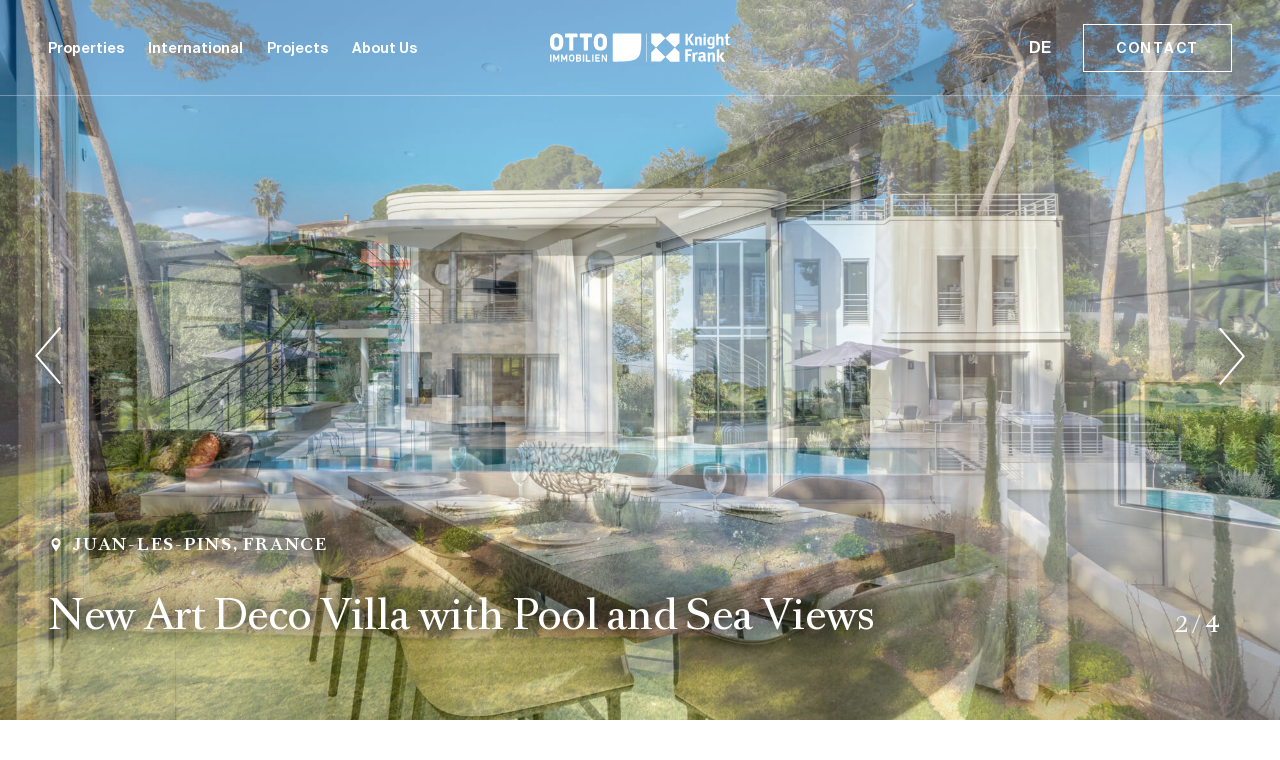

--- FILE ---
content_type: text/html; charset=UTF-8
request_url: https://luxury.otto.at/en/real-estate/new-art-deco-villa-with-pool-and-sea-views-oir-39521/
body_size: 15285
content:

<!doctype html>
<html lang="en-US">
<head>
<meta charset="UTF-8">
<meta http-equiv="Content-Type" content="text/html; charset=UTF-8">
<meta http-equiv="X-UA-Compatible" content="IE=edge">
<meta name="viewport" content="width=device-width, initial-scale=1">

<link href="https://luxury.otto.at/favicon.ico" rel="shortcut icon" type="image/x-icon">

<link rel="preload" href="https://luxury.otto.at/wp-content/themes/otto/static/font/RomainText.woff2" as="font" type="font/woff2" crossorigin="anonymous">
<link rel="preload" href="https://luxury.otto.at/wp-content/themes/otto/static/font/RomainText-Bold.woff2" as="font" type="font/woff2" crossorigin="anonymous">
<link rel="preload" href="https://luxury.otto.at/wp-content/themes/otto/static/font/RomainText-Italic.woff2" as="font" type="font/woff2" crossorigin="anonymous">
<link rel="preload" href="https://luxury.otto.at/wp-content/themes/otto/static/font/SuisseIntl-Regular.woff2" as="font" type="font/woff2" crossorigin="anonymous">
<link rel="preload" href="https://luxury.otto.at/wp-content/themes/otto/static/font/SuisseIntl-SemiBold.woff2" as="font" type="font/woff2" crossorigin="anonymous">
<link rel="preload" href="https://luxury.otto.at/wp-content/themes/otto/static/font/otto-icons.woff2" as="font" type="font/woff2" crossorigin="anonymous">

<link rel="preconnect" href="https://www.googletagmanager.com">
<link rel="dns-prefetch" href="https://www.googletagmanager.com">
<link rel="preconnect" href="https://www.gstatic.com">
<link rel="dns-prefetch" href="https://www.gstatic.com">

<link href="https://luxury.otto.at/wp-content/themes/otto/static/css/owl.carousel.min.css" rel="stylesheet">
<link href="https://luxury.otto.at/wp-content/themes/otto/static/css/ion.rangeSlider.min.css" rel="stylesheet">
<link href="https://luxury.otto.at/wp-content/themes/otto/static/css/sumoselect.min.css" rel="stylesheet">
<link href="https://luxury.otto.at/wp-content/themes/otto/static/css/jquery.fancybox.min.css" rel="stylesheet">
<link href="https://luxury.otto.at/wp-content/themes/otto/static/css/prime.main.css" rel="stylesheet">

<script>
const PAGE_TYPE = 'estate-detail';
const LANG = 'en';
const OOLANG = 'eng';
const MAPS_KEY = 'AIzaSyCVFkgGLko9sFI5IjcxXTbM48e8LhlIX9o';
const RECAPTCHA_KEY = '6LfcA3AaAAAAAKvdUMBzKuAdTS_L2kBOK-qvBOVb';
const IS_IFRAMED = false;
</script>

<script src="https://luxury.otto.at/wp-content/themes/otto/static/js/jquery-3.5.1.min.js" defer></script>
<script src="https://luxury.otto.at/wp-content/themes/otto/static/js/owl.carousel.min.js" defer></script>
<script src="https://luxury.otto.at/wp-content/themes/otto/static/js/ion.rangeSlider.min.js" defer></script>
<script src="https://luxury.otto.at/wp-content/themes/otto/static/js/jquery.sumoselect.min.js" defer></script>
<script src="https://luxury.otto.at/wp-content/themes/otto/static/js/jquery.fancybox.min.js" defer></script>
<script src="https://luxury.otto.at/wp-content/themes/otto/static/js/jquery.lazy.min.js" defer></script>
<script src="https://luxury.otto.at/wp-content/themes/otto/static/js/jquery.autocomplete.min.js" defer></script>
<script src="https://luxury.otto.at/wp-content/themes/otto/static/js/core.js" defer></script>

	<!-- Google Tag Manager -->
	<script>(function(w,d,s,l,i){w[l]=w[l]||[];w[l].push({'gtm.start':
				new Date().getTime(),event:'gtm.js'});var f=d.getElementsByTagName(s)[0],
			j=d.createElement(s),dl=l!='dataLayer'?'&l='+l:'';j.async=true;j.src=
			'https://www.googletagmanager.com/gtm.js?id='+i+dl;f.parentNode.insertBefore(j,f);
		})(window,document,'script','dataLayer','GTM-TFMJD6R');</script>
	<!-- End Google Tag Manager -->
	
	<!-- Start cookieyes banner -->
	<script id="cookieyes" type="text/javascript" src="https://cdn-cookieyes.com/client_data/20a3adc69c9c211b746628ae/script.js"></script>
	<!-- End cookieyes banner -->
	

<meta name="facebook-domain-verification" content="00xy8sdsbmeasn4efcunqntj3cr8pv" />

<meta name='robots' content='index, follow, max-image-preview:large, max-snippet:-1, max-video-preview:-1' />

	<!-- This site is optimized with the Yoast SEO plugin v26.5 - https://yoast.com/wordpress/plugins/seo/ -->
	<title>New Art Deco Villa with Pool and Sea Views - Otto Immobilien</title>
	<meta name="description" content="Otto Immobilien ist Ihr erfahrener Immobilien-Dienstleister in Wien. Wir vermieten, verkaufen, verwalten, analysieren und bewerten Ihre Immobilie." />
	<link rel="canonical" href="https://luxury.otto.at/en/real-estate/new-art-deco-villa-with-pool-and-sea-views-oir-39521/" />
	<meta property="og:locale" content="en_US" />
	<meta property="og:type" content="article" />
	<meta property="og:title" content="New Art Deco Villa with Pool and Sea Views - Otto Immobilien" />
	<meta property="og:description" content="Otto Immobilien ist Ihr erfahrener Immobilien-Dienstleister in Wien. Wir vermieten, verkaufen, verwalten, analysieren und bewerten Ihre Immobilie." />
	<meta property="og:url" content="https://luxury.otto.at/en/real-estate/new-art-deco-villa-with-pool-and-sea-views-oir-39521/" />
	<meta property="og:site_name" content="Otto Immobilien" />
	<meta property="article:modified_time" content="2021-02-19T08:00:03+00:00" />
	<meta property="og:image" content="https://luxury.otto.at/cache/prime/_image/optimized/estate-447391_optimized.jpg" />
	<!-- / Yoast SEO plugin. -->


<link href='https://fonts.gstatic.com' crossorigin rel='preconnect' />
<style id='wp-img-auto-sizes-contain-inline-css' type='text/css'>
img:is([sizes=auto i],[sizes^="auto," i]){contain-intrinsic-size:3000px 1500px}
/*# sourceURL=wp-img-auto-sizes-contain-inline-css */
</style>
<style id='classic-theme-styles-inline-css' type='text/css'>
/*! This file is auto-generated */
.wp-block-button__link{color:#fff;background-color:#32373c;border-radius:9999px;box-shadow:none;text-decoration:none;padding:calc(.667em + 2px) calc(1.333em + 2px);font-size:1.125em}.wp-block-file__button{background:#32373c;color:#fff;text-decoration:none}
/*# sourceURL=/wp-includes/css/classic-themes.min.css */
</style>
		<style type="text/css" id="wp-custom-css">
			.cli-plugin-button, .cli-plugin-button:visited {
	padding: 9px 6px !important; 
}

@media (hover: hover) {
	.segment-prime #cookie-law-info-bar .cli_settings_button:hover,
	.segment-prime #cookie-law-info-bar .cli-plugin-button.cookie_action_close_header_reject:hover, .segment-prime #cookie-law-info-bar .cli_setting_save_button.cookie_action_close_header_reject:hover {
		color: #fff !important;
		background-color: #81776a !important;
	}
}		</style>
					<style id='global-styles-inline-css' type='text/css'>
:root{--wp--preset--aspect-ratio--square: 1;--wp--preset--aspect-ratio--4-3: 4/3;--wp--preset--aspect-ratio--3-4: 3/4;--wp--preset--aspect-ratio--3-2: 3/2;--wp--preset--aspect-ratio--2-3: 2/3;--wp--preset--aspect-ratio--16-9: 16/9;--wp--preset--aspect-ratio--9-16: 9/16;--wp--preset--color--black: #000000;--wp--preset--color--cyan-bluish-gray: #abb8c3;--wp--preset--color--white: #ffffff;--wp--preset--color--pale-pink: #f78da7;--wp--preset--color--vivid-red: #cf2e2e;--wp--preset--color--luminous-vivid-orange: #ff6900;--wp--preset--color--luminous-vivid-amber: #fcb900;--wp--preset--color--light-green-cyan: #7bdcb5;--wp--preset--color--vivid-green-cyan: #00d084;--wp--preset--color--pale-cyan-blue: #8ed1fc;--wp--preset--color--vivid-cyan-blue: #0693e3;--wp--preset--color--vivid-purple: #9b51e0;--wp--preset--gradient--vivid-cyan-blue-to-vivid-purple: linear-gradient(135deg,rgb(6,147,227) 0%,rgb(155,81,224) 100%);--wp--preset--gradient--light-green-cyan-to-vivid-green-cyan: linear-gradient(135deg,rgb(122,220,180) 0%,rgb(0,208,130) 100%);--wp--preset--gradient--luminous-vivid-amber-to-luminous-vivid-orange: linear-gradient(135deg,rgb(252,185,0) 0%,rgb(255,105,0) 100%);--wp--preset--gradient--luminous-vivid-orange-to-vivid-red: linear-gradient(135deg,rgb(255,105,0) 0%,rgb(207,46,46) 100%);--wp--preset--gradient--very-light-gray-to-cyan-bluish-gray: linear-gradient(135deg,rgb(238,238,238) 0%,rgb(169,184,195) 100%);--wp--preset--gradient--cool-to-warm-spectrum: linear-gradient(135deg,rgb(74,234,220) 0%,rgb(151,120,209) 20%,rgb(207,42,186) 40%,rgb(238,44,130) 60%,rgb(251,105,98) 80%,rgb(254,248,76) 100%);--wp--preset--gradient--blush-light-purple: linear-gradient(135deg,rgb(255,206,236) 0%,rgb(152,150,240) 100%);--wp--preset--gradient--blush-bordeaux: linear-gradient(135deg,rgb(254,205,165) 0%,rgb(254,45,45) 50%,rgb(107,0,62) 100%);--wp--preset--gradient--luminous-dusk: linear-gradient(135deg,rgb(255,203,112) 0%,rgb(199,81,192) 50%,rgb(65,88,208) 100%);--wp--preset--gradient--pale-ocean: linear-gradient(135deg,rgb(255,245,203) 0%,rgb(182,227,212) 50%,rgb(51,167,181) 100%);--wp--preset--gradient--electric-grass: linear-gradient(135deg,rgb(202,248,128) 0%,rgb(113,206,126) 100%);--wp--preset--gradient--midnight: linear-gradient(135deg,rgb(2,3,129) 0%,rgb(40,116,252) 100%);--wp--preset--font-size--small: 13px;--wp--preset--font-size--medium: 20px;--wp--preset--font-size--large: 36px;--wp--preset--font-size--x-large: 42px;--wp--preset--spacing--20: 0.44rem;--wp--preset--spacing--30: 0.67rem;--wp--preset--spacing--40: 1rem;--wp--preset--spacing--50: 1.5rem;--wp--preset--spacing--60: 2.25rem;--wp--preset--spacing--70: 3.38rem;--wp--preset--spacing--80: 5.06rem;--wp--preset--shadow--natural: 6px 6px 9px rgba(0, 0, 0, 0.2);--wp--preset--shadow--deep: 12px 12px 50px rgba(0, 0, 0, 0.4);--wp--preset--shadow--sharp: 6px 6px 0px rgba(0, 0, 0, 0.2);--wp--preset--shadow--outlined: 6px 6px 0px -3px rgb(255, 255, 255), 6px 6px rgb(0, 0, 0);--wp--preset--shadow--crisp: 6px 6px 0px rgb(0, 0, 0);}:where(.is-layout-flex){gap: 0.5em;}:where(.is-layout-grid){gap: 0.5em;}body .is-layout-flex{display: flex;}.is-layout-flex{flex-wrap: wrap;align-items: center;}.is-layout-flex > :is(*, div){margin: 0;}body .is-layout-grid{display: grid;}.is-layout-grid > :is(*, div){margin: 0;}:where(.wp-block-columns.is-layout-flex){gap: 2em;}:where(.wp-block-columns.is-layout-grid){gap: 2em;}:where(.wp-block-post-template.is-layout-flex){gap: 1.25em;}:where(.wp-block-post-template.is-layout-grid){gap: 1.25em;}.has-black-color{color: var(--wp--preset--color--black) !important;}.has-cyan-bluish-gray-color{color: var(--wp--preset--color--cyan-bluish-gray) !important;}.has-white-color{color: var(--wp--preset--color--white) !important;}.has-pale-pink-color{color: var(--wp--preset--color--pale-pink) !important;}.has-vivid-red-color{color: var(--wp--preset--color--vivid-red) !important;}.has-luminous-vivid-orange-color{color: var(--wp--preset--color--luminous-vivid-orange) !important;}.has-luminous-vivid-amber-color{color: var(--wp--preset--color--luminous-vivid-amber) !important;}.has-light-green-cyan-color{color: var(--wp--preset--color--light-green-cyan) !important;}.has-vivid-green-cyan-color{color: var(--wp--preset--color--vivid-green-cyan) !important;}.has-pale-cyan-blue-color{color: var(--wp--preset--color--pale-cyan-blue) !important;}.has-vivid-cyan-blue-color{color: var(--wp--preset--color--vivid-cyan-blue) !important;}.has-vivid-purple-color{color: var(--wp--preset--color--vivid-purple) !important;}.has-black-background-color{background-color: var(--wp--preset--color--black) !important;}.has-cyan-bluish-gray-background-color{background-color: var(--wp--preset--color--cyan-bluish-gray) !important;}.has-white-background-color{background-color: var(--wp--preset--color--white) !important;}.has-pale-pink-background-color{background-color: var(--wp--preset--color--pale-pink) !important;}.has-vivid-red-background-color{background-color: var(--wp--preset--color--vivid-red) !important;}.has-luminous-vivid-orange-background-color{background-color: var(--wp--preset--color--luminous-vivid-orange) !important;}.has-luminous-vivid-amber-background-color{background-color: var(--wp--preset--color--luminous-vivid-amber) !important;}.has-light-green-cyan-background-color{background-color: var(--wp--preset--color--light-green-cyan) !important;}.has-vivid-green-cyan-background-color{background-color: var(--wp--preset--color--vivid-green-cyan) !important;}.has-pale-cyan-blue-background-color{background-color: var(--wp--preset--color--pale-cyan-blue) !important;}.has-vivid-cyan-blue-background-color{background-color: var(--wp--preset--color--vivid-cyan-blue) !important;}.has-vivid-purple-background-color{background-color: var(--wp--preset--color--vivid-purple) !important;}.has-black-border-color{border-color: var(--wp--preset--color--black) !important;}.has-cyan-bluish-gray-border-color{border-color: var(--wp--preset--color--cyan-bluish-gray) !important;}.has-white-border-color{border-color: var(--wp--preset--color--white) !important;}.has-pale-pink-border-color{border-color: var(--wp--preset--color--pale-pink) !important;}.has-vivid-red-border-color{border-color: var(--wp--preset--color--vivid-red) !important;}.has-luminous-vivid-orange-border-color{border-color: var(--wp--preset--color--luminous-vivid-orange) !important;}.has-luminous-vivid-amber-border-color{border-color: var(--wp--preset--color--luminous-vivid-amber) !important;}.has-light-green-cyan-border-color{border-color: var(--wp--preset--color--light-green-cyan) !important;}.has-vivid-green-cyan-border-color{border-color: var(--wp--preset--color--vivid-green-cyan) !important;}.has-pale-cyan-blue-border-color{border-color: var(--wp--preset--color--pale-cyan-blue) !important;}.has-vivid-cyan-blue-border-color{border-color: var(--wp--preset--color--vivid-cyan-blue) !important;}.has-vivid-purple-border-color{border-color: var(--wp--preset--color--vivid-purple) !important;}.has-vivid-cyan-blue-to-vivid-purple-gradient-background{background: var(--wp--preset--gradient--vivid-cyan-blue-to-vivid-purple) !important;}.has-light-green-cyan-to-vivid-green-cyan-gradient-background{background: var(--wp--preset--gradient--light-green-cyan-to-vivid-green-cyan) !important;}.has-luminous-vivid-amber-to-luminous-vivid-orange-gradient-background{background: var(--wp--preset--gradient--luminous-vivid-amber-to-luminous-vivid-orange) !important;}.has-luminous-vivid-orange-to-vivid-red-gradient-background{background: var(--wp--preset--gradient--luminous-vivid-orange-to-vivid-red) !important;}.has-very-light-gray-to-cyan-bluish-gray-gradient-background{background: var(--wp--preset--gradient--very-light-gray-to-cyan-bluish-gray) !important;}.has-cool-to-warm-spectrum-gradient-background{background: var(--wp--preset--gradient--cool-to-warm-spectrum) !important;}.has-blush-light-purple-gradient-background{background: var(--wp--preset--gradient--blush-light-purple) !important;}.has-blush-bordeaux-gradient-background{background: var(--wp--preset--gradient--blush-bordeaux) !important;}.has-luminous-dusk-gradient-background{background: var(--wp--preset--gradient--luminous-dusk) !important;}.has-pale-ocean-gradient-background{background: var(--wp--preset--gradient--pale-ocean) !important;}.has-electric-grass-gradient-background{background: var(--wp--preset--gradient--electric-grass) !important;}.has-midnight-gradient-background{background: var(--wp--preset--gradient--midnight) !important;}.has-small-font-size{font-size: var(--wp--preset--font-size--small) !important;}.has-medium-font-size{font-size: var(--wp--preset--font-size--medium) !important;}.has-large-font-size{font-size: var(--wp--preset--font-size--large) !important;}.has-x-large-font-size{font-size: var(--wp--preset--font-size--x-large) !important;}
/*# sourceURL=global-styles-inline-css */
</style>
</head>

	<body class="wp-singular page-template page-template-prime-page page-template-prime-page-php page page-id-108 page-child parent-pageid-103 wp-theme-otto segment-prime page-estate-detail">
	
			<!-- Google Tag Manager (noscript) -->
		<noscript><iframe src="https://www.googletagmanager.com/ns.html?id=GTM-TFMJD6R" height="0" width="0" style="display:none;visibility:hidden"></iframe></noscript>
		<!-- End Google Tag Manager (noscript) -->
		
			
					<header>
	<a href="#toggle-navigation" class="burger-menu" aria-label="Main Navigation">
		<span class="stripe-container">
			<span class="stripe"></span>
		</span>
	</a>
	<nav aria-label="Main">
		<ul>
		  			<li><a href="https://luxury.otto.at/en/real-estate/" data-estate-filter="false">Properties</a></li>
						<li><a href="https://luxury.otto.at/en/international-residential/" data-estate-filter="false">International</a></li>
						<li><a href="https://luxury.otto.at/en/projects/" data-estate-filter="false">Projects</a></li>
						<li><a href="https://luxury.otto.at/en/about-us/" data-estate-filter="false">About Us</a></li>
					</ul>
		<a href="https://luxury.otto.at/en/" class="logo" aria-label="Home">
			<svg xmlns="http://www.w3.org/2000/svg" viewBox="0 0 541.2 99.3" id="logo-svg"><g fill="#fff"><path d="M289 6.3c.4-.1.8-.1 1.2 0 0 .2.1.4.1.5v83.9c-.5.2-.9.1-1.3 0 0-.2-.1-.4-.1-.6V7.6c0-.5 0-.9.1-1.3M155.2 69.8v20.5c0 .3.2.6.5.6h2.7c.3 0 .5-.2.5-.6V76.4l8.2 14c.2.3.4.4.7.4h2.8c.3 0 .5-.2.5-.6V69.8c0-.3-.2-.6-.5-.6h-2.7c-.3 0-.5.2-.5.6v13.9l-8.1-14c-.2-.3-.4-.4-.7-.4h-2.8c-.3-.1-.6.1-.6.5M135.9 69.8v20.4c0 .3.2.6.5.6h13c.3 0 .5-.2.5-.6v-2.7c0-.3-.2-.6-.5-.6h-9.5v-5.2h8c.3 0 .5-.2.5-.6v-2.7c0-.3-.2-.6-.5-.6h-8v-5h9.5c.3 0 .5-.2.5-.6v-2.7c0-.3-.2-.6-.5-.6h-13c-.3.3-.5.6-.5.9M107.7 69.8v20.4c0 .3.2.6.5.6h13c.3 0 .5-.2.5-.6v-2.7c0-.3-.2-.6-.5-.6h-9.5V69.8c0-.3-.2-.6-.5-.6h-3c-.3 0-.5.3-.5.6M98.6 69.8v20.4c0 .3.2.6.5.6h3c.3 0 .6-.2.6-.6V69.8c0-.3-.2-.6-.6-.6h-3c-.2 0-.5.3-.5.6M72.8 74.2c-1.1-3.3-3.8-5.1-7.6-5.1s-6.5 1.8-7.6 5.1c-.4 1.3-.6 2.5-.6 5.7s.1 4.4.6 5.7c1.1 3.3 3.8 5.1 7.6 5.1s6.5-1.8 7.6-5.1c.4-1.3.6-2.5.6-5.7-.1-3.2-.2-4.4-.6-5.7zm-4 10.3c-.6 1.7-1.8 2.5-3.7 2.5-1.8 0-3-.8-3.6-2.5-.2-.7-.4-1.7-.4-4.6 0-3 .1-3.9.4-4.6.6-1.7 1.8-2.5 3.6-2.5s3.1.8 3.7 2.5c.2.7.4 1.7.4 4.6s-.2 3.9-.4 4.6zM9.1 69.8v20.4c0 .3.2.6.5.6h2.7c.3 0 .5-.2.5-.6v-12l4.1 8.1c.2.4.4.5.8.5h1.8c.4 0 .6-.2.8-.5l4.1-8.1v12c0 .3.2.6.5.6h2.7c.3 0 .5-.2.5-.6V69.8c0-.3-.2-.6-.5-.6h-2.7c-.4 0-.6.1-.7.5l-5.6 11.5L13 69.7c-.1-.3-.4-.5-.7-.5H9.6c-.3 0-.5.3-.5.6M0 69.7v20.4c0 .3.2.6.5.6h3c.3 0 .6-.2.6-.6V69.7c0-.3-.2-.6-.6-.6h-3c-.3 0-.5.2-.5.6M38.3 18.3C35.8 10.5 29 6 19.8 6S3.9 10.5 1.4 18.3C.3 21.8 0 24.5 0 31.7s.3 10 1.4 13.4c2.5 7.9 9.2 12.4 18.4 12.4S35.7 53 38.2 45.2c1.2-3.5 1.4-6.2 1.4-13.4s-.2-10-1.3-13.5zM26.4 41.7c-1 3-3.2 4.6-6.6 4.6s-5.6-1.6-6.6-4.6c-.5-1.6-.7-4.1-.7-10s.2-8.3.7-10c1-3 3.2-4.6 6.6-4.6 3.3 0 5.6 1.6 6.6 4.6.5 1.6.7 4.1.7 10s-.1 8.4-.7 10zM48.1 69.7l-5.5 11.5L37 69.7c-.1-.3-.4-.5-.7-.5h-2.7c-.3 0-.5.2-.5.6v20.4c0 .3.2.6.5.6h2.7c.3 0 .5-.2.5-.6v-12l4.1 8.1c.2.4.4.5.8.5h1.8c.4 0 .6-.2.8-.5l4.1-8.1v12c0 .3.2.6.5.6h2.7c.3 0 .5-.2.5-.6V69.8c0-.3-.2-.6-.5-.6h-2.7c-.5 0-.7.2-.8.5M82.4 16V8c0-1-.7-1.8-1.7-1.8H47c-1 0-1.7.8-1.7 1.8v8c0 1 .7 1.8 1.7 1.8h10.6v37.9c0 1 .7 1.8 1.7 1.8h9c1 0 1.7-.8 1.7-1.8v-38h10.6c1 0 1.8-.7 1.8-1.7M91.1 79.5c1.1-.7 2.2-2 2.2-4.5 0-3.7-2.5-5.8-6.7-5.8h-7.7c-.3 0-.5.2-.5.6v20.4c0 .3.2.6.5.6h7.4c4.8 0 7.4-2.2 7.4-6.4 0-2.5-1.3-4.2-2.6-4.9zm-8.7-6.6h4.1c1.7 0 2.7 1 2.7 2.5s-1.1 2.5-2.7 2.5h-4.1zm4.3 14.2h-4.3v-5.4h4.3c1.8 0 2.9 1 2.9 2.7 0 1.6-1.1 2.7-2.9 2.7zM126.3 16V8c0-1-.7-1.8-1.7-1.8H90.9c-1 0-1.7.8-1.7 1.8v8c0 1 .7 1.8 1.7 1.8h10.7v37.9c0 1 .7 1.8 1.7 1.8h9c1 0 1.7-.8 1.7-1.8v-38h10.6c1 0 1.7-.7 1.7-1.7M130.9 90.2V69.8c0-.3-.2-.6-.5-.6h-3c-.3 0-.5.2-.5.6v20.4c0 .3.2.6.5.6h3c.3 0 .5-.3.5-.6M169.9 18.5c-2.5-7.8-9.2-12.3-18.4-12.3s-15.9 4.5-18.4 12.3c-1.1 3.4-1.4 6.2-1.4 13.4s.3 9.9 1.4 13.4c2.5 7.8 9.2 12.3 18.4 12.3s15.9-4.5 18.4-12.3c1.1-3.4 1.4-6.2 1.4-13.4s-.3-9.9-1.4-13.4zM158 41.8c-1 3-3.2 4.6-6.6 4.6s-5.6-1.6-6.6-4.6c-.5-1.6-.7-4.1-.7-9.9 0-5.9.2-8.3.7-9.9 1-3 3.2-4.6 6.6-4.6S157 19 158 22c.5 1.6.7 4 .7 9.9s-.1 8.3-.7 9.9zM274.6 28.4c.1-6.2 0-12.4.1-18.7v-.4c-.1-1.7-1.2-2.9-2.9-3h-80.4c-1.6.1-2.7 1.2-2.9 2.8V88c.2 1.6 1.4 2.8 3 2.8h.9c5.3 0 10.5 0 15.8-.2 5.6-.2 11.1-.3 16.7-.7 4.1-.3 8.2-.6 12.2-1.1 3.4-.4 6.8-1 10.1-1.8 3.4-.8 6.7-1.9 9.8-3.5 4.2-2.2 7.7-5.1 10.2-9.2 1.2-2 2.2-4.1 3-6.3 1.4-4 2.3-8.2 2.8-12.3.6-4.1.9-8.3 1.1-12.4.3-5 .4-9.9.5-14.9M468.4 41.6c.2-1.1.3-18.3.1-25.6 0-.2-.1-.5-.1-.7-1.4 0-5.8.8-6.6 1.1-.1.9-.2 21.9-.1 24.6 0 .2 0 .3.1.5.9.2 5 .2 6.6.1M347.7 76c-.2.2-.3.4-.5.6l.7.7 7.7 7.7c1.7 1.7 3.5 3.4 5.2 5.1.4.4.9.7 1.5.6h25.9c.4 0 .8.1 1.3-.2v-28c-.1-.1-.2-.3-.4-.4-4.5-4.4-9-8.9-13.4-13.3 0 0-.1 0-.1-.1h-.2c-.2.2-.5.4-.7.6l-27 26.7M346.9 20.4v-.2c-.2-.2-.4-.5-.7-.7-2.8-2.8-5.7-5.6-8.5-8.4l-4.2-4.2c-.5-.5-1.1-.8-1.8-.7h-26c-.4 0-.7-.1-1.1.2-.2.4-.1.8-.1 1.3v26c0 .4.1.8.5 1.1l.3.3c4.2 4.1 8.4 8.3 12.6 12.5.3.3.5.5.9.8.3-.2.4-.4.6-.5 9.1-9.2 18.2-18.3 27.5-27.5-.1.1 0 .1 0 0M346.4 77.1c.2-.2.3-.4.5-.6-1-1.2-27.6-27.4-28.3-27.9-.2.2-.4.3-.6.5-4.3 4.3-8.7 8.6-13 12.9-.4.4-.6.9-.6 1.5V89.9c0 .2.1.4.1.6.5.2.9.1 1.3.1h26.1c.6.1 1-.2 1.4-.6 4.4-4.2 8.8-8.5 13.1-12.9M389 35c.3-.3.6-.7.5-1.2V7c0-.2-.1-.4-.1-.7h-27c-.6 0-1.1.1-1.6.6-4.4 4.4-8.8 8.7-13.2 13.1-.1.1-.3.3-.4.5l28.2 27.9c.2-.2.3-.2.4-.4 4.4-4.4 8.8-8.7 13.2-13M406.9 53.7v36.4c0 .2.1.4.1.5.9.2 5.9.2 7.1 0V75c0-.3.1-.5.1-.8.5-.2.9-.1 1.3-.1h7.1c.4 0 .8.1 1.1-.2.2-1.6.1-4.7-.1-5.6-.4-.2-.8-.2-1.2-.2h-7c-.4 0-.9.1-1.3-.2 0-.1-.1-.3-.1-.4v-7.6c0-.2.1-.4.2-.6H424.8c.4 0 .8.1 1.2-.1.3-1 .9-4.8.9-5.7-.2 0-.4-.1-.7-.1H408c-.2.1-.7-.1-1.1.3M433.6 41.5c-.1-.4-.4-.8-.6-1.1-3.6-5.5-7.2-11-10.7-16.6-.2-.4-.5-.7-.6-1.2.6-.9 1.2-1.7 1.8-2.6l1.8-2.7c.6-.9 1.2-1.8 1.8-2.6l1.8-2.7c.6-.9 1.2-1.7 1.8-2.6s1.3-1.7 1.8-2.7c-.9-.2-6-.2-8.1-.1l-.6.9c-1.4 2.2-2.8 4.5-4.2 6.7-1.6 2.5-3.1 5-4.7 7.4-.1.2-.3.5-.7.7v-15c0-.2-.1-.5-.1-.7-1-.1-5.9-.1-7 0V40.9c0 .2 0 .4.1.6 1 .2 6 .2 7 0 .2-.4.1-.8.1-1.2V23.9c0-.1 0-.3.3-.3 1.7 2.9 3.5 5.9 5.2 8.9 1.8 3 3.5 6 5.2 8.9 1.2.3 7.7.3 8.6.1M438.1 63.8c-1 .7-1.8 1.5-2.5 2.4-.1.2-.3.3-.5.5-.5-1.1-.3-2.4-.9-3.4-1.9.3-3.7.5-5.6.9v26c0 .2.1.4.1.6 1.5.2 6 .1 7-.1.1-.4.1-.8.1-1.2V74.2c0-.7.1-1.5.2-2.2.3-1.4 1.2-2.3 2.5-2.8 1-.4 2.1-.4 3.1-.1.3.1.6.2 1 .2.3-1.1.6-2.1.9-3.1s.7-2 .8-3.1c-1.3-.6-2.3-.8-3.6-.5-1 .3-1.8.7-2.6 1.2M456.4 41.5V21.7c0-.6-.1-1.2-.2-1.8-.2-1.2-.8-2.2-1.7-3-.7-.6-1.6-1-2.5-1.3-1.5-.4-3-.4-4.6-.1-1.8.4-3.3 1.2-4.6 2.4-.2.2-.4.5-.8.6-.4-1-.2-2-.6-3.1-1 .2-1.9.3-2.7.4-.9.2-1.9.2-2.8.5V41c0 .2.1.4.1.6.1 0 .2.1.3.1h5.9c.1 0 .3-.1.4-.1V26.2c0-.8.2-1.6.5-2.3.8-1.8 2.3-2.6 4.2-2.7 1.2-.1 1.9.5 2.3 1.6.1.2.1.4.1.6.1.8.2 1.6.2 2.4V41.1c0 .2.1.5.1.7.1 0 .2.1.3.1h5.7c.1-.3.3-.3.4-.4M469.6 86.1c-.9-.9-1.5-1.9-1.7-3.1-.1-.6-.1-1.2-.1-1.9v-9.6c0-1 0-1.9-.1-2.9-.2-2.5-1.2-4.4-3.4-5.6-.9-.5-1.8-.8-2.8-1-2.4-.4-4.7-.4-7.1.1-2.8.6-5.3 1.8-7.7 3.3-.1.1-.2.1-.3.2.5 1.2 2.1 4 2.6 4.6.3-.2.7-.4 1-.6 1.3-.7 2.6-1.3 4-1.8 1.3-.4 2.6-.5 3.9-.4 1.5.1 2.3.9 2.5 2.3.1.8.1 1.5.2 2.3 0 .2-.1.4-.2.7h-1.5c-1.6 0-3.2.1-4.8.3-1.7.3-3.3.7-4.7 1.6-1.8 1.1-3 2.6-3.5 4.6-.5 1.9-.5 3.8 0 5.8.6 2.4 2.2 4.1 4.5 5 .5.2 1 .3 1.6.5 1.2.3 2.4.2 3.6.2 2.4 0 4.4-.7 6.2-2.3.2-.2.4-.3.7-.5.3.3.5.6.7.9.7.9 1.5 1.6 2.5 2 .2.1.5.2.7.3.9-.8 3.4-3.5 3.9-4.3-.2-.2-.4-.5-.7-.7zm-9.4-.6c-1 .8-2.2 1.2-3.4 1.2-1.4 0-2.5-.8-3-2.1s-.4-2.5.1-3.8c.3-.8.9-1.4 1.7-1.7.6-.2 1.3-.4 2-.6 1-.2 2-.2 3-.1 0 .3.1.4.1.5v5.4c0 .6-.2.9-.5 1.2zM468.5 9.6c0-1.8-1.5-3.4-3.4-3.3-1.6-.1-3.4 1.2-3.4 3.4 0 2.3 1.9 3.4 3.3 3.4 1.9 0 3.6-1.5 3.5-3.5M480 63c-1.8.1-3.4.5-5.1.7-.3 0-.6.2-.9.2V90s.1.4.1.7c.2 0 .4.1.5.1h6.1c.1 0 .2-.1.4-.1.2-.4.1-.9.1-1.4V75.6c0-.7 0-1.5.1-2.2.1-.6.3-1.3.5-1.9.9-1.8 2.4-2.6 4.3-2.7 1.3-.1 2.1.6 2.5 1.8.1.2.1.4.1.6.1.7.1 1.4.1 2.1v16.2c0 .4-.1.8.1 1.3 1.1.1 2.2 0 3.4 0 1.1 0 2.2.1 3.3-.1.2-.5.2-.9.2-1.3V71c0-.9 0-1.7-.1-2.6-.2-2.1-1.2-3.7-3.1-4.7-.4-.2-.8-.4-1.3-.5-1.7-.6-3.5-.5-5.3-.1s-3.4 1.3-4.7 2.6c-.2.2-.3.5-.8.5-.1-1-.3-2.1-.5-3.2M494.7 15.2c-.8.1-1.5.2-2.3.4-.8.1-1.7.1-2.5.5l-.3 1.2c-.1.2-.1.4-.4.5-.1 0-.2-.1-.3-.2-1.9-1.8-4.2-2.5-6.9-2.2-2.6.3-4.8 1.4-6.4 3.5-1 1.2-1.6 2.6-2 4-1 3.1-1.1 6.3-.6 9.6.3 1.8.9 3.5 1.9 5 1.2 1.8 2.9 3 5 3.6.8.2 1.6.3 2.4.4 2.1.2 4-.4 5.7-1.8.1-.1.2-.3.5-.2.2 1.1.1 3.3-.1 4.5-.3 1.7-1.1 2.5-2.8 2.9-1.3.3-2.5.3-3.8.1-1.9-.2-3.6-.8-5.4-1.5-.4-.2-.7-.3-1.1-.5-.5.8-1.5 3.6-1.6 4.4 0 0 0 .1.1.1.1.1.2.1.3.2 3.6 1.8 7.4 2.7 11.5 2.3 1.7-.2 3.4-.5 5-1.3 2.1-1 3.5-2.6 4-4.8.3-1.2.4-2.4.4-3.6V16.5c-.1-.5 0-.9-.3-1.3zm-6.2 12.2v4.2c0 .8-.1 1.6-.4 2.4-.6 1.6-1.9 2.5-3.6 2.4h-.1c-2.5-.1-3.5-1.4-3.9-3.3-.2-.9-.3-1.8-.3-2.7-.1-2.1-.1-4.2.3-6.2.1-.5.2-.9.4-1.3.6-1.4 1.6-2.2 3.2-2.3 1.5-.1 2.7.2 3.9 1.1.4.3.6.6.5 1.1zM508.6 53.2c-1 0-5.9.7-7 1.1-.1.4-.1.9-.1 1.4v34.5c0 .2.1.4.1.6 1.2.2 6 .1 6.9 0 .2-.4.1-.9.2-1.3V76.1c0-.1.1-.2.2-.5 3.2 5.2 6.2 10.3 9.4 15.4h7.9c.1 0 .2-.1.3-.2-.2-.4-.5-.7-.7-1.1-3.1-4.5-6.2-9.1-9.3-13.6-.2-.3-.6-.6-.6-1.2l1.2-1.5c2.3-3 4.7-6 7-9 .2-.2.5-.4.4-.8-1.1-.1-7.4-.1-8.5 0-.5.9-1.1 1.9-1.7 2.8-.6 1-1.2 1.9-1.7 2.9-.6 1-1.1 1.9-1.7 2.9-.6.9-1.1 2-1.9 2.9-.1-.2-.2-.4-.2-.5V54.8c-.1-.7 0-1.2-.2-1.6M521.8 40.3V22.2c-.1-1.2-.2-2.4-.7-3.5-.4-.9-1-1.6-1.7-2.2-.7-.5-1.4-.8-2.2-1-3.5-.8-6.7-.3-9.5 2.1-.2.2-.4.3-.7.6V8.9c0-1 .1-1.4-.1-2.4-2.2.3-4.4.7-6.6 1-.2.5-.2.4-.2.9V41c0 .2.1.4.1.6.2 0 .3.1.4.1h5.9c.1 0 .3-.1.5-.1v-14c0-.8.1-1.7.2-2.5s.4-1.7.9-2.3c1.4-1.5 3.2-2.1 5.3-1.8.7.1 1.2.5 1.5 1.2.2.4.3.8.3 1.2.1.5.1 1.1.1 1.6v16.2c0 .2.1.4.2.6 1.3.1 5.5.1 6.3 0 .1-.7 0-1.1 0-1.5M540 17.9c.2-.7.7-1.4.7-2.3-.4 0-.8-.1-1.1-.1H536c-.4 0-.7.1-1.1-.2v-6c0-.2-.1-2.6-.1-2.9-2.2.3-4.4.6-6.6 1.1v7.3c0 .2-.1.5-.1.7-.8.2-1.7 0-2.4.2 0 .2-.1.3-.1.4v3.7c0 .1.1.3.2.4h2.4V36c.1 2.4 1.3 4.1 3.6 5.1 1 .4 2 .6 3.1.7 2.1.1 4.1-.3 6-1.1.1 0 .2-.1.3-.2-.1-.6-.2-1.3-.4-1.9s-.2-1.3-.5-1.9c-.4.1-.7.2-1.1.3-.7.2-1.4.2-2.1.1-1.1-.2-1.7-.7-1.9-1.8-.1-.7-.2-1.4-.2-2.1V21c0-.3-.1-.6.2-.8 1.3-.2 2.7.1 4.1-.1.1-.8.4-1.5.7-2.2"/></g></svg>
		</a>
		<a href="/immobilien/art-deco-villa-mit-pool-und-meerblick-oir-39521/" class="language-switch">DE</a>
				<a href="#contact" data-scroll-target="#contact|bottom" class="contact-button">Contact</a>
				
	</nav>
	<div class="header-background"></div>
	
	<div class="mobile-flyout">
		<nav aria-label="Mobile">
			<ul class="main">
			  				<li><a href="https://luxury.otto.at/en/real-estate/">Properties</a><i class="arrow arrow-right arrow-nav" aria-hidden="true"></i></li>
								<li><a href="https://luxury.otto.at/en/international-residential/">International</a><i class="arrow arrow-right arrow-nav" aria-hidden="true"></i></li>
								<li><a href="https://luxury.otto.at/en/projects/">Projects</a><i class="arrow arrow-right arrow-nav" aria-hidden="true"></i></li>
								<li><a href="https://luxury.otto.at/en/about-us/">About Us</a><i class="arrow arrow-right arrow-nav" aria-hidden="true"></i></li>
								<li><a href="https://luxury.otto.at/en/contact/">Contact</a><i class="arrow arrow-right arrow-nav" aria-hidden="true"></i></li>
			</ul>
			<ul class="legal">
				<li><a href="#">Impressum</a></li>
				<li><a href="#">AGB</a></li>
			</ul>
			<ul class="social">
				<li><a href="https://www.facebook.com/ottoimmobilien" class="icon-facebook" target="_blank" rel="noopener" aria-label="OTTO Immobilien on Facebook"></a></li>
				<li><a href="https://www.instagram.com/otto_immobilien" class="icon-instagram" target="_blank" rel="noopener" aria-label="OTTO Immobilien on Instagram"></a></li>
				<li><a href="https://www.linkedin.com/company/338072?trk=tyah&trkInfo=clickedVertical%3Acompany%2CclickedEntityId%3A338072%2Cidx%3A2-1-8%2CtarId%3A1482485047590%2Ctas%3Aotto%20immobilien" class="icon-linkedin" target="_blank" rel="noopener" aria-label="OTTO Immobilien on Linkedin"></a></li>
			</ul>
    </nav>
    <a href="/immobilien/art-deco-villa-mit-pool-und-meerblick-oir-39521/" class="language-switch">Deutsch</a>
	</div>
	
</header>
<div id="window-height"></div>			
		<main>
	<article>
	
	    

	





<section class="sticky-bar" data-concealed data-autoreveal><div class="content content-full-width grid"><a href="../" class="button-back icon-arrow-left-filled" aria-label="Back"></a><ul class="anchors"><li><a href="#estate-header" data-scroll-target="#estate-header">Gallery</a></li><li><a href="#description" data-scroll-target="#description">Details</a></li><li><a href="#details" data-scroll-target="#details">Features</a></li></ul><span class="claim">We are at your service!</span><a href="#contact" data-scroll-target="#contact|bottom" class="btn button-contact btn-icon-large icon-envelope">Request now</a></div></section>

<section class="page-header page-header-fullscreen" id="estate-header">
	<div class="content content-full-width">
		<div class="carousel carousel-header" data-paging="#carousel-header-paging">
			<script type="application/json" data-type="owl-config"> { "nav": true, "margin": 0, "loop": true, "items": 1, "lazyLoadEager": 1, "autoplay": true, "autoplayTimeout": 5000, "animateOut": "fadeOut", "animateIn": "fadeIn", "responsive": { "0": { "smartSpeed": 1200, "dragEndSpeed": 200 }, "681": { "smartSpeed": 2000, "dragEndSpeed": 400 } } } </script>
			<div class="owl-carousel owl-theme-prime">
			
												<div class="slide">
					<div class="image owl-lazy" data-src="/cache/prime/_image/optimized/estate-447391_optimized.jpg" alt=""></div>
				</div>
												<div class="slide">
					<div class="image owl-lazy" data-src="/cache/prime/_image/optimized/estate-447393_optimized.jpg" alt=""></div>
				</div>
												<div class="slide">
					<div class="image owl-lazy" data-src="/cache/prime/_image/optimized/estate-447395_optimized.jpg" alt=""></div>
				</div>
												<div class="slide">
					<div class="image owl-lazy" data-src="/cache/prime/_image/optimized/estate-447397_optimized.jpg" alt=""></div>
				</div>
												
			</div>
		</div>
	</div>
	<div class="gradient"></div>
	<div class="content content-full-width grid">
		<div class="col c11 m10" id="estate-info-header">
			<span class="label icon-map-marker-filled color-white has-shadow" data-concealed>Juan-les-Pins, France</span>
			<h1 class="like-h4 color-white has-shadow" data-concealed>New Art Deco Villa with Pool and Sea Views</h1>
		</div>
		<div class="col c1 m2 flex-horizontal-right flex-vertical-bottom">
			<span class="paging has-shadow" id="carousel-header-paging">
				<span class="current">1</span> / <span class="total">4</span>
			</span>
		</div>
	</div>
</section>

<section class="pt-m pb-m" id="keydata">
	<div class="content grid">
		<div class="col m10 s10 estate-info" data-concealed data-concealed-toggle>
			<span class="label icon-map-marker-filled color-brand">Juan-les-Pins, France</span>
			<h2 class="like-h4 mt-xxs">New Art Deco Villa with Pool and Sea Views</h2>
      			<span class="price mt-xs">€ 4,950,000,-</span>
					</div>
		<ul class="col" data-concealed>
						<li class="icon-living-area">
				<span class="data">
					<span class="value">466</span>
					<span class="unit">sq m</span>
				</span>
				<span class="description">Living space</span>
			</li>
												<li class="icon-living-area">
				<span class="data">
					<span class="value">1,853</span>
					<span class="unit">sq m</span>
				</span>
				<span class="description">Plot area</span>
			</li>
												<li class="icon-bedroom">
				<span class="data">
					<span class="value">7</span>
					<span class="unit"></span>
				</span>
				<span class="description">Bedrooms</span>
			</li>
									<li class="icon-bathroom">
				<span class="data">
					<span class="value">7</span>
					<span class="unit"></span>
				</span>
				<span class="description">Bathrooms</span>
			</li>
												<li class="icon-garage">
				<span class="data">
					<span class="value">2</span>
					<span class="unit"></span>
				</span>
				<span class="description">Car spaces</span>
			</li>
					</ul>
	</div>
</section>


<section id="description-image" data-concealed>
	<div class="container container-full-width">
		<div class="video-container">
			<img alt="New Art Deco Villa with Pool and Sea Views" data-image="/cache/prime/_image/optimized/estate-447395_optimized.jpg">
		</div>
	</div>
</section>

<section class="pt-m pb-ms" id="description">
	<div class="content grid">
		<div class="col c7 m12" data-concealed>
			<h3 class="like-h4">New Art Deco Villa with Pool and Sea Views</h3>
		</div>
		<div class="col c5 m12 sm-hide"></div>
	</div>
	<div class="content grid mt-s">
		<div class="col c7 m12" data-concealed>
			<div class="expandable">
				<div class="expandable-content">
					<p class="description_general">In a residential area with a dominant position, in calm and private setting, this marvellous property combines luxury and refinement. The property is a rare new build Art Deco villa with all modern comforts.</p><p class="description_location">Antibes Juan-les-Pins and its 48 beaches, spread over 25 kilometres of coastline and seduce tourists and locals alike. It is also home to several harbours that welcome small fishing boats and super yachts.<br><br>Antibes Juan-les-Pins also possesses a real cultural life and numerous theatres. Music lovers will enjoy one of the most famous jazz festivals in the world in July. Some of the world's greatest jazzmen have performed on the stage of Jazz à Juan festival since its creation in 1960. <br><br>Shopping is also still very present there, with trendy boutiques, an authentic covered market and, less than a quarter of an hour's drive away, two large shopping centres.<br><br>The villa is only 20 minutes from the Nice airport and 15 minutes from the Croisette.</p><p class="description_furnishing">The villa is set on a 1,853 sqm landscaped garden with large terraces and a fireplace in the living area for chilly evenings. <br><br>The villa enjoys south-facing views of the sea and coast and is surrounded by a large swimming pool, jacuzzi and a pétanque court. <br><br>The property with a total living area of 466 sqm has a large living area, a dining room with a fully equipped kitchen, 7 bedroom suites, 3 of them with walk-in wardrobes and a study. <br><br>In the basement with 170 sqm there is a spacious wellness area with sauna, hammam, fitness room, games room, wine cellar, laundry room and a garage with 101 sqm. <br><br>The latest lighting and technical systems as well as alarm systems round off the villa.</p>
				</div>
				<a href="#toggle" class="expandable-toggle style-uppercase weight-bold">
					Read more<i class="icon-plus-filled icon-after"></i>
				</a>
			</div>
		</div>
		<div class="col c5 m12 tablet-mt-s">
			<ul class="checklist">
				<li class="icon-check" data-concealed>Air condition</li>												<li class="icon-check" data-concealed>Car spaces</li>				<li class="icon-check" data-concealed>Outdoor space</li>								<li class="icon-check" data-concealed>Swimming pool</li>								<li class="icon-check" data-concealed>Alarm system</li>				<li class="icon-check" data-concealed>Fireplace</li>				<li class="icon-check" data-concealed>Jacuzzi</li>				<li class="icon-check" data-concealed>Gym</li>																								<li class="icon-check" data-concealed>Wine cellar</li>																												<li class="icon-check" data-concealed>Wellness area</li>				<li class="icon-check" data-concealed>Sauna</li>																																																
			</ul>
		</div>
	</div>
</section>


<section class="pt-ms pb-l tablet-pb-m" id="details">
		<div class="content mb-m">
		<h4 data-concealed>Details</h4>
	</div>
  	<div class="content expandable">
		<div class="grid expandable-content expandable-list">
			<div class="col c6 grid">
				<dl class="col c6 m12">
										<dd data-concealed>Living space</dd>
					<dt data-concealed>466 sq m</dt>
																				<dd data-concealed>Plot area</dd>
					<dt data-concealed>1,853 sq m</dt>
																			</dl>
				<dl class="col c6 m12">
															<dd data-concealed>Bedrooms</dd>
					<dt data-concealed>7</dt>
															<dd data-concealed>Bathrooms</dd>
					<dt data-concealed>7</dt>
																																							</dl>
			</div>
			<div class="col c6 grid">
				<dl class="col c6 m12">
					<dd data-concealed>Furnished</dd>
					<dt data-concealed>partly</dt>
					<dd data-concealed>Car spaces</dd>
					<dt data-concealed>2</dt>
															<dd data-concealed>Barrier-free</dd>
					<dt data-concealed>no</dt>
					<dd data-concealed>Cellar</dd>
					<dt data-concealed>Cellar compartment</dt>
				</dl>
				<dl class="col c6 m12">
					<dd data-concealed>Property-ID</dd>
					<dt data-concealed>OIR-23-11020</dt>
					<dd data-concealed>Location</dd>
					<dt data-concealed>Juan-les-Pins, France</dt>
					<dd data-concealed>Ready-to-use</dd>
					<dt data-concealed>by arrangment</dt>
					<dd data-concealed>EPC</dd>
					<dt data-concealed>46.00 kWh/sq m</dt>
										<dd data-concealed>Commission</dd>
										<dt data-concealed>Free of commission for the buyer</dt>
					          					<dd data-concealed>Price</dd>
					<dt data-concealed>€ 4,950,000,-</dt>
									</dl>
			</div>
		</div>
		<a href="#toggle" class="expandable-toggle style-uppercase weight-bold">
			Show details<i class="icon-plus-filled icon-after"></i>
		</a>
	</div>
</section>

<section id="contact-image" data-background="/cache/prime/_image/optimized/estate-447393_optimized.jpg" data-concealed></section>

<section class="contact-general contact-general-with-person pt-l pb-xxl mobile-pb-l" id="contact">
	<div class="content grid tablet-reverse main-form">

		<div class="col c6 m12 tablet-pt-ms">
			<form class="prime-form contact-form prime-form-expanded" novalidate data-type="contact-estate" data-concealed>
				<input type="hidden" name="contact-estate-object-id" value="39521">
				<div class="form-grid">
					<div class="form-col c100">
						<div class="has-radio">
							<input type="radio" value="Mr" name="contact-estate-salutation" id="contact-estate-salutation-mr">
							<label for="contact-estate-salutation-mr">
								<span class="text-wrapper">
    						<span class="radio-status radio-status-inactive icon-radio"></span>
    						<span class="radio-status radio-status-active icon-radio"></span>
    						<span class="label-value">Mr</span>
    					</span>
							</label>
						</div>
						<div class="has-radio">
							<input type="radio" value="Ms" name="contact-estate-salutation" id="contact-estate-salutation-ms" />
							<label for="contact-estate-salutation-ms">
								<span class="text-wrapper">
    						<span class="radio-status radio-status-inactive icon-radio"></span>
    						<span class="radio-status radio-status-active icon-radio"></span>
    						<span class="label-value">Ms</span>
    					</span>
							</label>
						</div>
					</div>
				</div>
				<div class="form-grid">
					<div class="form-col c50">
						<label for="contact-estate-first-name" aria-label="First name">
							<input type="text" name="contact-estate-first-name" id="contact-estate-first-name" placeholder="First name">
						</label>
					</div>
					<div class="form-col c50">
						<label for="contact-estate-last-name" aria-label="CONTACT last Name">
							<input type="text" name="contact-estate-last-name" id="contact-estate-last-name" placeholder="Last name">
						</label>
					</div>
				</div>
				<div class="form-grid">
					<div class="form-col c50">
						<label for="contact-estate-email" aria-label="E-Mail">
							<input type="email" name="contact-estate-email" id="contact-estate-email" placeholder="E-Mail">
						</label>
					</div>
					<div class="form-col c50">
						<label for="contact-estate-phone" aria-label="Phone">
							<input type="tel" name="contact-estate-phone" id="contact-estate-phone" placeholder="Phone">
						</label>
					</div>
				</div>
				<div class="form-grid">
					<div class="form-col c100">
						<label for="contact-estate-message" aria-label="Your message">
							<textarea name="contact-estate-message" id="contact-estate-message" placeholder="Your message"></textarea>
						</label>
					</div>
				</div>
				<div class="form-grid">
					<div class="form-col c100">
						<div class="has-checkbox">
    					<div class="has-checkbox">
    						<input type="checkbox" name="contact-estate-newsletter" id="contact-estate-newsletter">
    						<label for="contact-estate-newsletter">
    							<span class="text-wrapper top">
    								<span class="checkbox-status checkbox-status-inactive icon-checkbox"></span>
    								<span class="checkbox-status checkbox-status-active icon-checkbox_checked"></span>
    								<span class="label-value">I would like to be regularly informed about new publications, offers, invitations and updates on the real estate market and by clicking on the checkbox I give my consent that OTTO Immobilien GmbH will use the data provided to send me an email newsletter.</span>
    							</span>
    						</label>
    					</div>
    				</div>
					</div>
				</div>
				<div class="form-grid">
					<div class="form-col-100">
						<p class="newsletter-note color-sand">Of course you can unsubscribe from our newsletter at any time.</p>
					</div>
				</div>
				<div class="form-grid">
					<div class="form-col-100">
						<p class="privacy-hint">I accept the <a href="/en/data-protection/" target="_blank">privacy policy</a>.</p>
					</div>
				</div>
				<div class="form-grid">
					<div class="form-col c100 align-right">
						<input type="submit" class="btn btn-mobile-full-width" value="Request now">
					</div>
				</div>
				
				
<div class="g-recaptcha" id="recaptcha-2125062395" data-sitekey="6LfcA3AaAAAAAKvdUMBzKuAdTS_L2kBOK-qvBOVb" data-size="invisible" data-callback="googleRecaptchaCallback"></div>
<input type="hidden" name="token" id="recaptcha-2125062395-response" value="">				
			</form>
			<div class="form-success mt-ms mobile-mt-none">
				<p>Thank you for your inquiry. </p>
			</div>
		</div>
		
		<div class="col c6 m12 grid mobile-reverse team-member-contact">
			<div class="col c6 flex-horizontal-center flex-vertical-top mobile-mt-s">
				<div class="agent-image flex-horizontal-center flex-vertical-bottom">
					<img data-image="/cache/prime/_image/optimized/contact-285967_optimized.png?t=1755619502" alt="Massimo Saccomanno" width="320" height="420" data-concealed>
				</div>
			</div>
			<div class="col c6 pt-l tablet-pt-m mobile-pt-none">
				<span class="agent-subline" data-concealed>We are looking forward to a personal dialogue with you!</span>
				<div class="pt-s" data-concealed>
					<h5>Massimo Saccomanno</h5>
				</div>
				<ul class="contact-options mt-xs" data-concealed>
					<li><a href="#" class="icon-phone-filled" data-hidden-content="tel:+4366488533219|+43 664 885 33 219"><span>Show phone number</span></a></li>
					<li><a href="#" class="icon-mail-filled" data-hidden-content="mailto:m.saccomanno@otto.at?subject=New Art Deco Villa with Pool and Sea Views|m.saccomanno@otto.at"><span>Show e-mail address</span></a></li>
				</ul>
			</div>
		</div>

	</div>
</section>      

<section class="newsletter newsletter-alternative" id="section-1021177362" data-concealed>
	<div class="content grid">
		<div class="col c5 m12">
			<h4>Don't miss a thing!</h4>
			<p>By registering for the newsletter, you confirm that you would like to be regularly informed about new publications, offers, invitations and updates on the real estate market and give your consent for OTTO Immobilien GmbH to use the data provided to send you an email newsletter. You can revoke your consent at any time without giving reasons with effect for the future, e.g. by unsubscribing from the newsletter.</p>
		</div>
		<div class="col c2"></div>
		<div class="col c5 m12 flex-horizontal-right tablet-mt-s mobile-mt-xs">
			<form class="prime-form" data-type="newsletter">
				<div class="form-grid">
					<div class="form-col c100">
						<div class="has-radio">
							<input type="radio" value="Mr" name="newsletter-salutation" id="newsletter-salutation-mr">
							<label for="newsletter-salutation-mr">
								<span class="text-wrapper">
    						<span class="radio-status radio-status-inactive icon-radio"></span>
    						<span class="radio-status radio-status-active icon-radio"></span>
    						<span class="label-value">Mr</span>
    					</span>
						</label>
					</div>
					<div class="has-radio">
						<input type="radio" value="Ms" name="newsletter-salutation" id="newsletter-salutation-ms" />
							<label for="newsletter-salutation-ms">
								<span class="text-wrapper">
	    						<span class="radio-status radio-status-inactive icon-radio"></span>
 		   						<span class="radio-status radio-status-active icon-radio"></span>
 		   						<span class="label-value">Ms</span>
 		   					</span>
							</label>
						</div>
					</div>
				</div>
				<div class="form-grid">
					<div class="form-col c50">
						<label for="newsletter-first-name" aria-label="First Name">
							<input type="text" name="newsletter-first-name" id="newsletter-first-name" placeholder="First Name">
						</label>
					</div>
					<div class="form-col c50">
						<label for="newsletter-last-name"  aria-label="Last Name">
							<input type="text" name="newsletter-last-name" id="newsletter-last-name" placeholder="Last Name">
						</label>
					</div>
				</div>
				<div class="form-grid">
					<div class="form-col c100">
						<label for="newsletter-email" aria-label="Enter E-Mail Address ...">
							<input type="email" name="newsletter-email" id="newsletter-email" placeholder="Enter E-Mail Address ...">
						</label>
					</div>
				</div>
				<div class="form-grid">
					<div class="form-col c100">
						<input type="submit" class="btn btn-condensed btn-full-width" value="Subscribe to newsletter">
					</div>
				</div>
				<div class="form-grid">
					<div class="form-col c100 flex-horizontal-center">
						<p class="privacy-hint align-center">I accept the <a href="/en/data-protection/" target="_blank">privacy policy</a>.</p>
					</div>
				</div>
				
				
<div class="g-recaptcha" id="recaptcha-1984877810" data-sitekey="6LfcA3AaAAAAAKvdUMBzKuAdTS_L2kBOK-qvBOVb" data-size="invisible" data-callback="googleRecaptchaCallback"></div>
<input type="hidden" name="token" id="recaptcha-1984877810-response" value="">				
			</form>
			<div class="form-success mt-ms mobile-mt-ms">
				<p>Thank you. You have successfully subscribed for our newsletter.</p>
			</div>
		</div>
	</div>
</section>      
	

<section class="has-carousel pt-l pb-l" id="section-1051859626">

	
		<div class="content grid" data-concealed>
		<div class="col text-column">
			<h4 class="like-h3">Exclusively selected</h4>
		</div>
	</div>
		
	<div class="content content-full-width tablet-content-regular mobile-content-full-width mt-m">
		<div class="carousel carousel-estate-highlights type-default">
			<script type="application/json" data-type="owl-config"> { "nav": true, "smartSpeed": 800, "responsive": { "0": { "margin": 32 }, "681": { "margin": 32 } } }</script>
			<div class="owl-carousel owl-theme-prime">
			
				   				   				<div class="slide">
   					<a href="https://luxury.otto.at/en/real-estate/cottage-villa-with-a-spacious-garden-58665/">
       			         			         				         					<div class="image owl-lazy navigation-reference" data-src="/cache/prime/_image/thumbnail/estate-738583_thumbnail.jpg" data-concealed></div>
       				         				         			         				<div class="description">
       					<span class="label size-small icon-map-marker-filled color-brand mt-xs" data-concealed>1180 Wien</span>
       					<h5 class="like-h6" data-equal-height="highlights-headline319225790@global" data-concealed>Cottage villa with a spacious garden.</h5>
       					<ul class="key-data mt-xs tablet-mt-xxs" data-concealed>
       					         						<li>412 sq m</li>
       						                         						<li>price on request</li>
       						       					</ul>
       					<span class="btn btn-secondary btn-condensed mt-xs" data-concealed>Details</span>
       				</div>
   					</a>
   				</div>
   				   				<div class="slide">
   					<a href="https://luxury.otto.at/en/real-estate/one-of-a-kind-estate-in-a-private-park-56455/">
       			         			         				         					<div class="image owl-lazy navigation-reference" data-src="/cache/prime/_image/thumbnail/estate-708515_thumbnail.jpg" data-concealed></div>
       				         				         			         				<div class="description">
       					<span class="label size-small icon-map-marker-filled color-brand mt-xs" data-concealed>2340 Mödling</span>
       					<h5 class="like-h6" data-equal-height="highlights-headline319225790@global" data-concealed>One-of-a-kind estate in a private park</h5>
       					<ul class="key-data mt-xs tablet-mt-xxs" data-concealed>
       					         						<li>980 sq m</li>
       						                         						<li>€ 6,490,000,-</li>
       						       					</ul>
       					<span class="btn btn-secondary btn-condensed mt-xs" data-concealed>Details</span>
       				</div>
   					</a>
   				</div>
   				   				<div class="slide">
   					<a href="https://luxury.otto.at/en/real-estate/above-the-rooftops-of-vienna-s-city-center-55561/">
       			         			         				         					<div class="image owl-lazy navigation-reference" data-src="/cache/prime/_image/thumbnail/estate-698833_thumbnail.jpg" data-concealed></div>
       				         				         			         				<div class="description">
       					<span class="label size-small icon-map-marker-filled color-brand mt-xs" data-concealed>1010 Wien</span>
       					<h5 class="like-h6" data-equal-height="highlights-headline319225790@global" data-concealed>Above the rooftops of Vienna’s city center</h5>
       					<ul class="key-data mt-xs tablet-mt-xxs" data-concealed>
       					         						<li>204 sq m</li>
       						                         						<li>price on request</li>
       						       					</ul>
       					<span class="btn btn-secondary btn-condensed mt-xs" data-concealed>Details</span>
       				</div>
   					</a>
   				</div>
   				   				<div class="slide">
   					<a href="https://luxury.otto.at/en/real-estate/family-villa-on-wilhelminenberg-54587/">
       			         			         				         					<div class="image owl-lazy navigation-reference" data-src="/cache/prime/_image/thumbnail/estate-734741_thumbnail.jpeg" data-concealed></div>
       				         				         			         				<div class="description">
       					<span class="label size-small icon-map-marker-filled color-brand mt-xs" data-concealed>1160 Wien,</span>
       					<h5 class="like-h6" data-equal-height="highlights-headline319225790@global" data-concealed>Family villa on Wilhelminenberg</h5>
       					<ul class="key-data mt-xs tablet-mt-xxs" data-concealed>
       					         						<li>253 sq m</li>
       						                         						<li>€ 1,590,000,-</li>
       						       					</ul>
       					<span class="btn btn-secondary btn-condensed mt-xs" data-concealed>Details</span>
       				</div>
   					</a>
   				</div>
   				   				<div class="slide">
   					<a href="https://luxury.otto.at/en/real-estate/family-villa-in-excellent-condition-54351/">
       			         			         				         					<div class="image owl-lazy navigation-reference" data-src="/cache/prime/_image/thumbnail/estate-729619_thumbnail.jpg" data-concealed></div>
       				         				         			         				<div class="description">
       					<span class="label size-small icon-map-marker-filled color-brand mt-xs" data-concealed>1140 Wien</span>
       					<h5 class="like-h6" data-equal-height="highlights-headline319225790@global" data-concealed>Family villa in excellent condition</h5>
       					<ul class="key-data mt-xs tablet-mt-xxs" data-concealed>
       					         						<li>345 sq m</li>
       						                         						<li>€ 2,289,000,-</li>
       						       					</ul>
       					<span class="btn btn-secondary btn-condensed mt-xs" data-concealed>Details</span>
       				</div>
   					</a>
   				</div>
   				   				<div class="slide">
   					<a href="https://luxury.otto.at/en/real-estate/stylish-urban-retreat-at-stephansplatz-53693/">
       			         			         				         					<div class="image owl-lazy navigation-reference" data-src="/cache/prime/_image/thumbnail/estate-706571_thumbnail.jpg" data-concealed></div>
       				         				         			         				<div class="description">
       					<span class="label size-small icon-map-marker-filled color-brand mt-xs" data-concealed>1010 Wien</span>
       					<h5 class="like-h6" data-equal-height="highlights-headline319225790@global" data-concealed>Stylish urban retreat at Stephansplatz</h5>
       					<ul class="key-data mt-xs tablet-mt-xxs" data-concealed>
       					         						<li>169 sq m</li>
       						                         						<li>€ 2,200,000,-</li>
       						       					</ul>
       					<span class="btn btn-secondary btn-condensed mt-xs" data-concealed>Details</span>
       				</div>
   					</a>
   				</div>
   				   				<div class="slide">
   					<a href="https://luxury.otto.at/en/real-estate/farmhouse-in-lucca-oir-52085/">
       			         			         				         					<div class="image owl-lazy navigation-reference" data-src="/cache/prime/_image/thumbnail/estate-637519_thumbnail.jpg" data-concealed></div>
       				         				         			         				<div class="description">
       					<span class="label size-small icon-map-marker-filled color-brand mt-xs" data-concealed>Lucca, Italy</span>
       					<h5 class="like-h6" data-equal-height="highlights-headline319225790@global" data-concealed>Farmhouse in Lucca</h5>
       					<ul class="key-data mt-xs tablet-mt-xxs" data-concealed>
       					         						<li>350 sq m</li>
       						                         						<li>€ 2,200,000,-</li>
       						       					</ul>
       					<span class="btn btn-secondary btn-condensed mt-xs" data-concealed>Details</span>
       				</div>
   					</a>
   				</div>
   				   				<div class="slide">
   					<a href="https://luxury.otto.at/en/real-estate/villa-for-sale-in-lucca-oir-52075/">
       			         			         				         					<div class="image owl-lazy navigation-reference" data-src="/cache/prime/_image/thumbnail/estate-637547_thumbnail.jpg" data-concealed></div>
       				         				         			         				<div class="description">
       					<span class="label size-small icon-map-marker-filled color-brand mt-xs" data-concealed>Lucca, Italy</span>
       					<h5 class="like-h6" data-equal-height="highlights-headline319225790@global" data-concealed>Villa for Sale in Lucca</h5>
       					<ul class="key-data mt-xs tablet-mt-xxs" data-concealed>
       					         						<li>800 sq m</li>
       						                         						<li>€ 6,300,000,-</li>
       						       					</ul>
       					<span class="btn btn-secondary btn-condensed mt-xs" data-concealed>Details</span>
       				</div>
   					</a>
   				</div>
   				   				<div class="slide">
   					<a href="https://luxury.otto.at/en/real-estate/designer-villa-with-an-incomparable-view-over-vienna-49911/">
       			         			         				         					<div class="image owl-lazy navigation-reference" data-src="/cache/prime/_image/thumbnail/estate-622029_thumbnail.jpg" data-concealed></div>
       				         				         			         				<div class="description">
       					<span class="label size-small icon-map-marker-filled color-brand mt-xs" data-concealed>1190 Wien</span>
       					<h5 class="like-h6" data-equal-height="highlights-headline319225790@global" data-concealed>Designer villa with an incomparable view over Vienna</h5>
       					<ul class="key-data mt-xs tablet-mt-xxs" data-concealed>
       					         						<li>363 sq m</li>
       						                         						<li>€ 8,750,000,-</li>
       						       					</ul>
       					<span class="btn btn-secondary btn-condensed mt-xs" data-concealed>Details</span>
       				</div>
   					</a>
   				</div>
   				   				<div class="slide">
   					<a href="https://luxury.otto.at/en/real-estate/historic-building-apartment-in-the-historc-centre-46921/">
       			         			         				         					<div class="image owl-lazy navigation-reference" data-src="/cache/prime/_image/thumbnail/estate-566887_thumbnail.jpg" data-concealed></div>
       				         				         			         				<div class="description">
       					<span class="label size-small icon-map-marker-filled color-brand mt-xs" data-concealed>1010 Wien</span>
       					<h5 class="like-h6" data-equal-height="highlights-headline319225790@global" data-concealed>Historic building apartment in the historc centre</h5>
       					<ul class="key-data mt-xs tablet-mt-xxs" data-concealed>
       					         						<li>185 sq m</li>
       						                         						<li>€ 2,595,000,-</li>
       						       					</ul>
       					<span class="btn btn-secondary btn-condensed mt-xs" data-concealed>Details</span>
       				</div>
   					</a>
   				</div>
   				   				<div class="slide">
   					<a href="https://luxury.otto.at/en/real-estate/prestigious-villa-froehlich-with-planning-permission-for-extensive-modernization-46733/">
       			         			         				         					<div class="image owl-lazy navigation-reference" data-src="/cache/prime/_image/thumbnail/estate-555743_thumbnail.jpg" data-concealed></div>
       				         				         			         				<div class="description">
       					<span class="label size-small icon-map-marker-filled color-brand mt-xs" data-concealed>2500 Baden</span>
       					<h5 class="like-h6" data-equal-height="highlights-headline319225790@global" data-concealed>Prestigious "Villa Fröhlich" with planning permission for extensive modernization</h5>
       					<ul class="key-data mt-xs tablet-mt-xxs" data-concealed>
       					         						<li>700 sq m</li>
       						                         						<li>€ 1,600,000,-</li>
       						       					</ul>
       					<span class="btn btn-secondary btn-condensed mt-xs" data-concealed>Details</span>
       				</div>
   					</a>
   				</div>
   				   				<div class="slide">
   					<a href="https://luxury.otto.at/en/real-estate/exquisite-residence-luxury-villa-in-la-cerquilla-oir-44925/">
       			         			         				         					<div class="image owl-lazy navigation-reference" data-src="/cache/prime/_image/thumbnail/estate-520407_thumbnail.jpg" data-concealed></div>
       				         				         			         				<div class="description">
       					<span class="label size-small icon-map-marker-filled color-brand mt-xs" data-concealed>Marbella, Spain</span>
       					<h5 class="like-h6" data-equal-height="highlights-headline319225790@global" data-concealed>Exquisite Residence: Luxury Villa in La Cerquilla, Nueva Andalucia</h5>
       					<ul class="key-data mt-xs tablet-mt-xxs" data-concealed>
       					         						<li>578 sq m</li>
       						                         						<li>€ 4,650,000,-</li>
       						       					</ul>
       					<span class="btn btn-secondary btn-condensed mt-xs" data-concealed>Details</span>
       				</div>
   					</a>
   				</div>
   				   				<div class="slide">
   					<a href="https://luxury.otto.at/en/real-estate/vienna-townhouse-gem-a-stunning-showcase-of-classic-elegance-43683/">
       			         			         				         					<div class="image owl-lazy navigation-reference" data-src="/cache/prime/_image/thumbnail/estate-522615_thumbnail.jpg" data-concealed></div>
       				         				         			         				<div class="description">
       					<span class="label size-small icon-map-marker-filled color-brand mt-xs" data-concealed>1040 Wien</span>
       					<h5 class="like-h6" data-equal-height="highlights-headline319225790@global" data-concealed>Vienna Townhouse Gem: A Stunning Showcase of Classic Elegance</h5>
       					<ul class="key-data mt-xs tablet-mt-xxs" data-concealed>
       					         						<li>644 sq m</li>
       						                         						<li>€ 9,900,000,-</li>
       						       					</ul>
       					<span class="btn btn-secondary btn-condensed mt-xs" data-concealed>Details</span>
       				</div>
   					</a>
   				</div>
   				   				<div class="slide">
   					<a href="https://luxury.otto.at/en/real-estate/smart-city-center-apartment-on-the-golden-h-43621/">
       			         			         				         					<div class="image owl-lazy navigation-reference" data-src="/cache/prime/_image/thumbnail/estate-523565_thumbnail.jpg" data-concealed></div>
       				         				         			         				<div class="description">
       					<span class="label size-small icon-map-marker-filled color-brand mt-xs" data-concealed>1010 Wien</span>
       					<h5 class="like-h6" data-equal-height="highlights-headline319225790@global" data-concealed>Smart city center apartment on the Golden H</h5>
       					<ul class="key-data mt-xs tablet-mt-xxs" data-concealed>
       					         						<li>156 sq m</li>
       						                         						<li>€ 2,800,000,-</li>
       						       					</ul>
       					<span class="btn btn-secondary btn-condensed mt-xs" data-concealed>Details</span>
       				</div>
   					</a>
   				</div>
   				   				<div class="slide">
   					<a href="https://luxury.otto.at/en/real-estate/luxury-penthouse-near-the-vienna-state-opera-43061/">
       			         			         				         					<div class="image owl-lazy navigation-reference" data-src="/cache/prime/_image/thumbnail/estate-524339_thumbnail.jpg" data-concealed></div>
       				         				         			         				<div class="description">
       					<span class="label size-small icon-map-marker-filled color-brand mt-xs" data-concealed>1010 Wien</span>
       					<h5 class="like-h6" data-equal-height="highlights-headline319225790@global" data-concealed>Luxury penthouse near the Vienna State Opera</h5>
       					<ul class="key-data mt-xs tablet-mt-xxs" data-concealed>
       					         						<li>368 sq m</li>
       						                         						<li>€ 15,900,000,-</li>
       						       					</ul>
       					<span class="btn btn-secondary btn-condensed mt-xs" data-concealed>Details</span>
       				</div>
   					</a>
   				</div>
   				   				<div class="slide">
   					<a href="https://luxury.otto.at/en/real-estate/apartment-with-roof-top-terrace-in-prime-city-location-of-vienna-41587/">
       			         			         				         					<div class="image owl-lazy navigation-reference" data-src="/cache/prime/_image/thumbnail/estate-528705_thumbnail.jpg" data-concealed></div>
       				         				         			         				<div class="description">
       					<span class="label size-small icon-map-marker-filled color-brand mt-xs" data-concealed>1010 Wien</span>
       					<h5 class="like-h6" data-equal-height="highlights-headline319225790@global" data-concealed>Apartment with roof top terrace in prime city location of Vienna</h5>
       					<ul class="key-data mt-xs tablet-mt-xxs" data-concealed>
       					         						<li>93 sq m</li>
       						                         						<li>€ 2,300,000,-</li>
       						       					</ul>
       					<span class="btn btn-secondary btn-condensed mt-xs" data-concealed>Details</span>
       				</div>
   					</a>
   				</div>
   				   				<div class="slide">
   					<a href="https://luxury.otto.at/en/real-estate/villa-gem-in-quiet-location-of-hinterbruehl-41001/">
       			         			         				         					<div class="image owl-lazy navigation-reference" data-src="/cache/prime/_image/thumbnail/estate-530813_thumbnail.jpg" data-concealed></div>
       				         				         			         				<div class="description">
       					<span class="label size-small icon-map-marker-filled color-brand mt-xs" data-concealed>2371 Hinterbrühl</span>
       					<h5 class="like-h6" data-equal-height="highlights-headline319225790@global" data-concealed>Villa gem in quiet location of Hinterbrühl</h5>
       					<ul class="key-data mt-xs tablet-mt-xxs" data-concealed>
       					         						<li>400 sq m</li>
       						                         						<li>€ 5,950,000,-</li>
       						       					</ul>
       					<span class="btn btn-secondary btn-condensed mt-xs" data-concealed>Details</span>
       				</div>
   					</a>
   				</div>
   				   				<div class="slide">
   					<a href="https://luxury.otto.at/en/real-estate/revitalized-apartments-at-the-doebling-cottage-40385/">
       			         			         				         					<div class="image owl-lazy navigation-reference" data-src="/cache/prime/_image/thumbnail/estate-668777_thumbnail.jpg" data-concealed></div>
       				         				         			         				<div class="description">
       					<span class="label size-small icon-map-marker-filled color-brand mt-xs" data-concealed>1190 Wien</span>
       					<h5 class="like-h6" data-equal-height="highlights-headline319225790@global" data-concealed>Revitalized apartments  at the Döbling Cottage</h5>
       					<ul class="key-data mt-xs tablet-mt-xxs" data-concealed>
       					         						<li>103 sq m</li>
       						                         						<li>€ 1,270,000,-</li>
       						       					</ul>
       					<span class="btn btn-secondary btn-condensed mt-xs" data-concealed>Details</span>
       				</div>
   					</a>
   				</div>
   				   				<div class="slide">
   					<a href="https://luxury.otto.at/en/real-estate/palace-residence-at-the-viennese-city-park-with-hotel-connection-40359/">
       			         			         				         					<div class="image owl-lazy navigation-reference" data-src="/cache/prime/_image/thumbnail/estate-529109_thumbnail.jpg" data-concealed></div>
       				         				         			         				<div class="description">
       					<span class="label size-small icon-map-marker-filled color-brand mt-xs" data-concealed>1010 Wien</span>
       					<h5 class="like-h6" data-equal-height="highlights-headline319225790@global" data-concealed>Palace Residence at the Viennese City Park with hotel connection</h5>
       					<ul class="key-data mt-xs tablet-mt-xxs" data-concealed>
       					         						<li>204 sq m</li>
       						                         						<li>€ 5,950,000,-</li>
       						       					</ul>
       					<span class="btn btn-secondary btn-condensed mt-xs" data-concealed>Details</span>
       				</div>
   					</a>
   				</div>
   				   				<div class="slide">
   					<a href="https://luxury.otto.at/en/real-estate/peaceful-apartement-in-a-traditional-building-near-theresianum-school-39735/">
       			         			         				         					<div class="image owl-lazy navigation-reference" data-src="/cache/prime/_image/thumbnail/estate-674619_thumbnail.jpg" data-concealed></div>
       				         				         			         				<div class="description">
       					<span class="label size-small icon-map-marker-filled color-brand mt-xs" data-concealed>1040 Wien</span>
       					<h5 class="like-h6" data-equal-height="highlights-headline319225790@global" data-concealed>Peaceful apartement in a traditional building near Theresianum school</h5>
       					<ul class="key-data mt-xs tablet-mt-xxs" data-concealed>
       					         						<li>167 sq m</li>
       						                         						<li>€ 1,545,000,-</li>
       						       					</ul>
       					<span class="btn btn-secondary btn-condensed mt-xs" data-concealed>Details</span>
       				</div>
   					</a>
   				</div>
   				   				<div class="slide">
   					<a href="https://luxury.otto.at/en/real-estate/exceptional-17th-century-bastide-oir-36423/">
       			         			         				         					<div class="image owl-lazy navigation-reference" data-src="/cache/prime/_image/thumbnail/estate-400283_thumbnail.jpg" data-concealed></div>
       				         				         			         				<div class="description">
       					<span class="label size-small icon-map-marker-filled color-brand mt-xs" data-concealed>Aix-en-Provence, France</span>
       					<h5 class="like-h6" data-equal-height="highlights-headline319225790@global" data-concealed>Exceptional 17th century Bastide</h5>
       					<ul class="key-data mt-xs tablet-mt-xxs" data-concealed>
       					         						<li>620 sq m</li>
       						                         						<li>€ 3,990,000,-</li>
       						       					</ul>
       					<span class="btn btn-secondary btn-condensed mt-xs" data-concealed>Details</span>
       				</div>
   					</a>
   				</div>
   				   				<div class="slide">
   					<a href="https://luxury.otto.at/en/real-estate/luxurious-living-with-hotel-service-9109/">
       			         			         				         					<div class="image owl-lazy navigation-reference" data-src="/cache/prime/_image/thumbnail/estate-530191_thumbnail.jpg" data-concealed></div>
       				         				         			         				<div class="description">
       					<span class="label size-small icon-map-marker-filled color-brand mt-xs" data-concealed>1010 Wien</span>
       					<h5 class="like-h6" data-equal-height="highlights-headline319225790@global" data-concealed>Luxurious Living with Hotel Service</h5>
       					<ul class="key-data mt-xs tablet-mt-xxs" data-concealed>
       					         						<li>337 sq m</li>
       						                         						<li>price on request</li>
       						       					</ul>
       					<span class="btn btn-secondary btn-condensed mt-xs" data-concealed>Details</span>
       				</div>
   					</a>
   				</div>
   								
								
			</div>
		</div>
	</div>
			
		
</section>    </article>
</main>
		
					<footer id="footer">
				

<footer>
	
		
	<section class="footer-navigation">
		<div class="content grid">
			<div class="col c12">
				<nav aria-label="Footer">
					<ul class="grid">
						    		        		    	<li>
    		    	      		    		<ul>
    		    			    		    				<li><a href="https://luxury.otto.at/en/real-estate/" data-estate-filter="false">Properties</a></li>
    		    			    		    				<li><a href="https://luxury.otto.at/en/projects/" data-estate-filter="false">Projects</a></li>
    		    			    		    				<li><a href="https://luxury.otto.at/en/contact/" data-estate-filter="false">Contact</a></li>
    		    			    		    		</ul>
    					        		    		    	<li>
    		    	      		    		<ul>
    		    			    		    				<li><a href="https://luxury.otto.at/en/legal-notice/" data-estate-filter="false">Imprint</a></li>
    		    			    		    				<li><a href="https://luxury.otto.at/en/data-protection/" data-estate-filter="false">Privacy</a></li>
    		    			    		    				<li><a href="https://luxury.otto.at/en/cookie-declaration-and-cookie-settings/" data-estate-filter="false">Cookie declaration and cookie settings</a></li>
    		    			    		    				<li><a href="https://luxury.otto.at/en/terms-of-use/" data-estate-filter="false">Terms of Use</a></li>
    		    			    		    				<li><a href="https://luxury.otto.at/en/general-terms-conditions/" data-estate-filter="false">GTC</a></li>
    		    			    		    				<li><a href="#cookies" data-estate-filter="false">Cookies</a></li>
    		    			    		    				<li><a href="https://luxury.otto.at/en/whistleblow-meldung/" data-estate-filter="false">Whistleblowing Report</a></li>
    		    			    		    		</ul>
    					        		    		    	<li>
    		    	      		    	  <h3>Apartments</h3>
    		    	      		    		<ul>
    		    			    		    				<li><a href="https://luxury.otto.at/en/real-estate/" data-estate-filter="{'type-desktop':{'filter-type-apartment':true},'type-smallest':{'filter-type-apartment':true},'location':{'filter-location':'Wien'}}"
>Apartments in Vienna</a></li>
    		    			    		    				<li><a href="https://luxury.otto.at/en/real-estate/" data-estate-filter="{'type-desktop':{'filter-type-apartment':true},'type-smallest':{'filter-type-apartment':true},'location':{'filter-location':'Innere Stadt'}}"
>Apartments in the 1st district</a></li>
    		    			    		    				<li><a href="https://luxury.otto.at/en/real-estate/" data-estate-filter="{'type-desktop':{'filter-type-apartment':true},'type-smallest':{'filter-type-apartment':true},'location':{'filter-location':'D\u00f6bling'}}"
>Apartments in Döbling</a></li>
    		    			    		    				<li><a href="https://luxury.otto.at/en/real-estate/" data-estate-filter="{'type-desktop':{'filter-type-apartment':true},'type-smallest':{'filter-type-apartment':true}}"
>Apartments international</a></li>
    		    			    		    		</ul>
    					        		    		    	<li>
    		    	      		    	  <h3>Houses and Villas</h3>
    		    	      		    		<ul>
    		    			    		    				<li><a href="https://luxury.otto.at/en/real-estate/" data-estate-filter="{'type-desktop':{'filter-type-villa':true},'type-smallest':{'filter-type-villa':true},'location':{'filter-location':'Wien'}}"
>Houses and Villas in Vienna</a></li>
    		    			    		    				<li><a href="https://luxury.otto.at/en/real-estate/" data-estate-filter="{'type-desktop':{'filter-type-villa':true},'type-smallest':{'filter-type-villa':true},'location':{'filter-location':'D\u00f6bling'}}"
>Houses and Villas in Döbling</a></li>
    		    			    		    				<li><a href="https://luxury.otto.at/en/real-estate/" data-estate-filter="{'type-desktop':{'filter-type-villa':true},'type-smallest':{'filter-type-villa':true}}"
>Houses and Villas international</a></li>
    		    			    		    		</ul>
    					        		    			</ul>
				</nav>
			</div>
		</div>
	</section>
	
	<section class="footer-social">
		<div class="content grid tablet-reverse">
			<div class="col c8 m12 grid tablet-mt-s tablet-pt-s">
				<div class="col c6 flex-horizontal-left flex-vertical-center mobile-flex-horizontal-center">
					
				</div>
				<div class="col c6 mobile-mt-s flex-horizontal-center flex-vertical-center tablet-flex-horizontal-right mobile-flex-horizontal-center">
					<a href="https://luxury.otto.at/en/" class="logo" aria-label="Home">
						<svg xmlns="http://www.w3.org/2000/svg" viewBox="0 0 541.2 99.3">
							<use xlink:href="#logo-svg"></use>
						</svg>
					</a>
				</div>
			</div>
			<div class="col c4 m12 flex-horizontal-right flex-vertical-center tablet-flex-horizontal-left">
				<div class="grid">
					<ul class="social">
						<li><a href="https://www.facebook.com/ottoimmobilien" class="icon-facebook" target="_blank" rel="noopener" aria-label="OTTO Immobilien on Facebook"></a></li>
						<li><a href="https://www.instagram.com/otto_immobilien" class="icon-instagram" target="_blank" rel="noopener" aria-label="OTTO Immobilien on Instagram"></a></li>
						<li><a href="https://www.linkedin.com/company/ottoimmobilien" class="icon-linkedin" target="_blank" rel="noopener" aria-label="OTTO Immobilien on Linkedin"></a></li>
					</ul>
				</div>
			</div>
		</div>
	</section>
	
</footer>			</footer>
			<script type="speculationrules">
{"prefetch":[{"source":"document","where":{"and":[{"href_matches":"/en/*"},{"not":{"href_matches":["/wp-*.php","/wp-admin/*","/wp-content/uploads/*","/wp-content/*","/wp-content/plugins/*","/wp-content/themes/otto/*","/en/*\\?(.+)"]}},{"not":{"selector_matches":"a[rel~=\"nofollow\"]"}},{"not":{"selector_matches":".no-prefetch, .no-prefetch a"}}]},"eagerness":"conservative"}]}
</script>

				
	</body>
</html>
<!--
Performance optimized by Redis Object Cache. Learn more: https://wprediscache.com

Retrieved 25302 objects (2 MB) from Redis using Predis (v2.4.0).
-->

<!-- This website is like a Rocket, isn't it? Performance optimized by WP Rocket. Learn more: https://wp-rocket.me -->

--- FILE ---
content_type: text/html; charset=utf-8
request_url: https://www.google.com/recaptcha/api2/anchor?ar=1&k=6LfcA3AaAAAAAKvdUMBzKuAdTS_L2kBOK-qvBOVb&co=aHR0cHM6Ly9sdXh1cnkub3R0by5hdDo0NDM.&hl=en&v=PoyoqOPhxBO7pBk68S4YbpHZ&size=invisible&anchor-ms=20000&execute-ms=30000&cb=kmmfpmmdcct0
body_size: 49345
content:
<!DOCTYPE HTML><html dir="ltr" lang="en"><head><meta http-equiv="Content-Type" content="text/html; charset=UTF-8">
<meta http-equiv="X-UA-Compatible" content="IE=edge">
<title>reCAPTCHA</title>
<style type="text/css">
/* cyrillic-ext */
@font-face {
  font-family: 'Roboto';
  font-style: normal;
  font-weight: 400;
  font-stretch: 100%;
  src: url(//fonts.gstatic.com/s/roboto/v48/KFO7CnqEu92Fr1ME7kSn66aGLdTylUAMa3GUBHMdazTgWw.woff2) format('woff2');
  unicode-range: U+0460-052F, U+1C80-1C8A, U+20B4, U+2DE0-2DFF, U+A640-A69F, U+FE2E-FE2F;
}
/* cyrillic */
@font-face {
  font-family: 'Roboto';
  font-style: normal;
  font-weight: 400;
  font-stretch: 100%;
  src: url(//fonts.gstatic.com/s/roboto/v48/KFO7CnqEu92Fr1ME7kSn66aGLdTylUAMa3iUBHMdazTgWw.woff2) format('woff2');
  unicode-range: U+0301, U+0400-045F, U+0490-0491, U+04B0-04B1, U+2116;
}
/* greek-ext */
@font-face {
  font-family: 'Roboto';
  font-style: normal;
  font-weight: 400;
  font-stretch: 100%;
  src: url(//fonts.gstatic.com/s/roboto/v48/KFO7CnqEu92Fr1ME7kSn66aGLdTylUAMa3CUBHMdazTgWw.woff2) format('woff2');
  unicode-range: U+1F00-1FFF;
}
/* greek */
@font-face {
  font-family: 'Roboto';
  font-style: normal;
  font-weight: 400;
  font-stretch: 100%;
  src: url(//fonts.gstatic.com/s/roboto/v48/KFO7CnqEu92Fr1ME7kSn66aGLdTylUAMa3-UBHMdazTgWw.woff2) format('woff2');
  unicode-range: U+0370-0377, U+037A-037F, U+0384-038A, U+038C, U+038E-03A1, U+03A3-03FF;
}
/* math */
@font-face {
  font-family: 'Roboto';
  font-style: normal;
  font-weight: 400;
  font-stretch: 100%;
  src: url(//fonts.gstatic.com/s/roboto/v48/KFO7CnqEu92Fr1ME7kSn66aGLdTylUAMawCUBHMdazTgWw.woff2) format('woff2');
  unicode-range: U+0302-0303, U+0305, U+0307-0308, U+0310, U+0312, U+0315, U+031A, U+0326-0327, U+032C, U+032F-0330, U+0332-0333, U+0338, U+033A, U+0346, U+034D, U+0391-03A1, U+03A3-03A9, U+03B1-03C9, U+03D1, U+03D5-03D6, U+03F0-03F1, U+03F4-03F5, U+2016-2017, U+2034-2038, U+203C, U+2040, U+2043, U+2047, U+2050, U+2057, U+205F, U+2070-2071, U+2074-208E, U+2090-209C, U+20D0-20DC, U+20E1, U+20E5-20EF, U+2100-2112, U+2114-2115, U+2117-2121, U+2123-214F, U+2190, U+2192, U+2194-21AE, U+21B0-21E5, U+21F1-21F2, U+21F4-2211, U+2213-2214, U+2216-22FF, U+2308-230B, U+2310, U+2319, U+231C-2321, U+2336-237A, U+237C, U+2395, U+239B-23B7, U+23D0, U+23DC-23E1, U+2474-2475, U+25AF, U+25B3, U+25B7, U+25BD, U+25C1, U+25CA, U+25CC, U+25FB, U+266D-266F, U+27C0-27FF, U+2900-2AFF, U+2B0E-2B11, U+2B30-2B4C, U+2BFE, U+3030, U+FF5B, U+FF5D, U+1D400-1D7FF, U+1EE00-1EEFF;
}
/* symbols */
@font-face {
  font-family: 'Roboto';
  font-style: normal;
  font-weight: 400;
  font-stretch: 100%;
  src: url(//fonts.gstatic.com/s/roboto/v48/KFO7CnqEu92Fr1ME7kSn66aGLdTylUAMaxKUBHMdazTgWw.woff2) format('woff2');
  unicode-range: U+0001-000C, U+000E-001F, U+007F-009F, U+20DD-20E0, U+20E2-20E4, U+2150-218F, U+2190, U+2192, U+2194-2199, U+21AF, U+21E6-21F0, U+21F3, U+2218-2219, U+2299, U+22C4-22C6, U+2300-243F, U+2440-244A, U+2460-24FF, U+25A0-27BF, U+2800-28FF, U+2921-2922, U+2981, U+29BF, U+29EB, U+2B00-2BFF, U+4DC0-4DFF, U+FFF9-FFFB, U+10140-1018E, U+10190-1019C, U+101A0, U+101D0-101FD, U+102E0-102FB, U+10E60-10E7E, U+1D2C0-1D2D3, U+1D2E0-1D37F, U+1F000-1F0FF, U+1F100-1F1AD, U+1F1E6-1F1FF, U+1F30D-1F30F, U+1F315, U+1F31C, U+1F31E, U+1F320-1F32C, U+1F336, U+1F378, U+1F37D, U+1F382, U+1F393-1F39F, U+1F3A7-1F3A8, U+1F3AC-1F3AF, U+1F3C2, U+1F3C4-1F3C6, U+1F3CA-1F3CE, U+1F3D4-1F3E0, U+1F3ED, U+1F3F1-1F3F3, U+1F3F5-1F3F7, U+1F408, U+1F415, U+1F41F, U+1F426, U+1F43F, U+1F441-1F442, U+1F444, U+1F446-1F449, U+1F44C-1F44E, U+1F453, U+1F46A, U+1F47D, U+1F4A3, U+1F4B0, U+1F4B3, U+1F4B9, U+1F4BB, U+1F4BF, U+1F4C8-1F4CB, U+1F4D6, U+1F4DA, U+1F4DF, U+1F4E3-1F4E6, U+1F4EA-1F4ED, U+1F4F7, U+1F4F9-1F4FB, U+1F4FD-1F4FE, U+1F503, U+1F507-1F50B, U+1F50D, U+1F512-1F513, U+1F53E-1F54A, U+1F54F-1F5FA, U+1F610, U+1F650-1F67F, U+1F687, U+1F68D, U+1F691, U+1F694, U+1F698, U+1F6AD, U+1F6B2, U+1F6B9-1F6BA, U+1F6BC, U+1F6C6-1F6CF, U+1F6D3-1F6D7, U+1F6E0-1F6EA, U+1F6F0-1F6F3, U+1F6F7-1F6FC, U+1F700-1F7FF, U+1F800-1F80B, U+1F810-1F847, U+1F850-1F859, U+1F860-1F887, U+1F890-1F8AD, U+1F8B0-1F8BB, U+1F8C0-1F8C1, U+1F900-1F90B, U+1F93B, U+1F946, U+1F984, U+1F996, U+1F9E9, U+1FA00-1FA6F, U+1FA70-1FA7C, U+1FA80-1FA89, U+1FA8F-1FAC6, U+1FACE-1FADC, U+1FADF-1FAE9, U+1FAF0-1FAF8, U+1FB00-1FBFF;
}
/* vietnamese */
@font-face {
  font-family: 'Roboto';
  font-style: normal;
  font-weight: 400;
  font-stretch: 100%;
  src: url(//fonts.gstatic.com/s/roboto/v48/KFO7CnqEu92Fr1ME7kSn66aGLdTylUAMa3OUBHMdazTgWw.woff2) format('woff2');
  unicode-range: U+0102-0103, U+0110-0111, U+0128-0129, U+0168-0169, U+01A0-01A1, U+01AF-01B0, U+0300-0301, U+0303-0304, U+0308-0309, U+0323, U+0329, U+1EA0-1EF9, U+20AB;
}
/* latin-ext */
@font-face {
  font-family: 'Roboto';
  font-style: normal;
  font-weight: 400;
  font-stretch: 100%;
  src: url(//fonts.gstatic.com/s/roboto/v48/KFO7CnqEu92Fr1ME7kSn66aGLdTylUAMa3KUBHMdazTgWw.woff2) format('woff2');
  unicode-range: U+0100-02BA, U+02BD-02C5, U+02C7-02CC, U+02CE-02D7, U+02DD-02FF, U+0304, U+0308, U+0329, U+1D00-1DBF, U+1E00-1E9F, U+1EF2-1EFF, U+2020, U+20A0-20AB, U+20AD-20C0, U+2113, U+2C60-2C7F, U+A720-A7FF;
}
/* latin */
@font-face {
  font-family: 'Roboto';
  font-style: normal;
  font-weight: 400;
  font-stretch: 100%;
  src: url(//fonts.gstatic.com/s/roboto/v48/KFO7CnqEu92Fr1ME7kSn66aGLdTylUAMa3yUBHMdazQ.woff2) format('woff2');
  unicode-range: U+0000-00FF, U+0131, U+0152-0153, U+02BB-02BC, U+02C6, U+02DA, U+02DC, U+0304, U+0308, U+0329, U+2000-206F, U+20AC, U+2122, U+2191, U+2193, U+2212, U+2215, U+FEFF, U+FFFD;
}
/* cyrillic-ext */
@font-face {
  font-family: 'Roboto';
  font-style: normal;
  font-weight: 500;
  font-stretch: 100%;
  src: url(//fonts.gstatic.com/s/roboto/v48/KFO7CnqEu92Fr1ME7kSn66aGLdTylUAMa3GUBHMdazTgWw.woff2) format('woff2');
  unicode-range: U+0460-052F, U+1C80-1C8A, U+20B4, U+2DE0-2DFF, U+A640-A69F, U+FE2E-FE2F;
}
/* cyrillic */
@font-face {
  font-family: 'Roboto';
  font-style: normal;
  font-weight: 500;
  font-stretch: 100%;
  src: url(//fonts.gstatic.com/s/roboto/v48/KFO7CnqEu92Fr1ME7kSn66aGLdTylUAMa3iUBHMdazTgWw.woff2) format('woff2');
  unicode-range: U+0301, U+0400-045F, U+0490-0491, U+04B0-04B1, U+2116;
}
/* greek-ext */
@font-face {
  font-family: 'Roboto';
  font-style: normal;
  font-weight: 500;
  font-stretch: 100%;
  src: url(//fonts.gstatic.com/s/roboto/v48/KFO7CnqEu92Fr1ME7kSn66aGLdTylUAMa3CUBHMdazTgWw.woff2) format('woff2');
  unicode-range: U+1F00-1FFF;
}
/* greek */
@font-face {
  font-family: 'Roboto';
  font-style: normal;
  font-weight: 500;
  font-stretch: 100%;
  src: url(//fonts.gstatic.com/s/roboto/v48/KFO7CnqEu92Fr1ME7kSn66aGLdTylUAMa3-UBHMdazTgWw.woff2) format('woff2');
  unicode-range: U+0370-0377, U+037A-037F, U+0384-038A, U+038C, U+038E-03A1, U+03A3-03FF;
}
/* math */
@font-face {
  font-family: 'Roboto';
  font-style: normal;
  font-weight: 500;
  font-stretch: 100%;
  src: url(//fonts.gstatic.com/s/roboto/v48/KFO7CnqEu92Fr1ME7kSn66aGLdTylUAMawCUBHMdazTgWw.woff2) format('woff2');
  unicode-range: U+0302-0303, U+0305, U+0307-0308, U+0310, U+0312, U+0315, U+031A, U+0326-0327, U+032C, U+032F-0330, U+0332-0333, U+0338, U+033A, U+0346, U+034D, U+0391-03A1, U+03A3-03A9, U+03B1-03C9, U+03D1, U+03D5-03D6, U+03F0-03F1, U+03F4-03F5, U+2016-2017, U+2034-2038, U+203C, U+2040, U+2043, U+2047, U+2050, U+2057, U+205F, U+2070-2071, U+2074-208E, U+2090-209C, U+20D0-20DC, U+20E1, U+20E5-20EF, U+2100-2112, U+2114-2115, U+2117-2121, U+2123-214F, U+2190, U+2192, U+2194-21AE, U+21B0-21E5, U+21F1-21F2, U+21F4-2211, U+2213-2214, U+2216-22FF, U+2308-230B, U+2310, U+2319, U+231C-2321, U+2336-237A, U+237C, U+2395, U+239B-23B7, U+23D0, U+23DC-23E1, U+2474-2475, U+25AF, U+25B3, U+25B7, U+25BD, U+25C1, U+25CA, U+25CC, U+25FB, U+266D-266F, U+27C0-27FF, U+2900-2AFF, U+2B0E-2B11, U+2B30-2B4C, U+2BFE, U+3030, U+FF5B, U+FF5D, U+1D400-1D7FF, U+1EE00-1EEFF;
}
/* symbols */
@font-face {
  font-family: 'Roboto';
  font-style: normal;
  font-weight: 500;
  font-stretch: 100%;
  src: url(//fonts.gstatic.com/s/roboto/v48/KFO7CnqEu92Fr1ME7kSn66aGLdTylUAMaxKUBHMdazTgWw.woff2) format('woff2');
  unicode-range: U+0001-000C, U+000E-001F, U+007F-009F, U+20DD-20E0, U+20E2-20E4, U+2150-218F, U+2190, U+2192, U+2194-2199, U+21AF, U+21E6-21F0, U+21F3, U+2218-2219, U+2299, U+22C4-22C6, U+2300-243F, U+2440-244A, U+2460-24FF, U+25A0-27BF, U+2800-28FF, U+2921-2922, U+2981, U+29BF, U+29EB, U+2B00-2BFF, U+4DC0-4DFF, U+FFF9-FFFB, U+10140-1018E, U+10190-1019C, U+101A0, U+101D0-101FD, U+102E0-102FB, U+10E60-10E7E, U+1D2C0-1D2D3, U+1D2E0-1D37F, U+1F000-1F0FF, U+1F100-1F1AD, U+1F1E6-1F1FF, U+1F30D-1F30F, U+1F315, U+1F31C, U+1F31E, U+1F320-1F32C, U+1F336, U+1F378, U+1F37D, U+1F382, U+1F393-1F39F, U+1F3A7-1F3A8, U+1F3AC-1F3AF, U+1F3C2, U+1F3C4-1F3C6, U+1F3CA-1F3CE, U+1F3D4-1F3E0, U+1F3ED, U+1F3F1-1F3F3, U+1F3F5-1F3F7, U+1F408, U+1F415, U+1F41F, U+1F426, U+1F43F, U+1F441-1F442, U+1F444, U+1F446-1F449, U+1F44C-1F44E, U+1F453, U+1F46A, U+1F47D, U+1F4A3, U+1F4B0, U+1F4B3, U+1F4B9, U+1F4BB, U+1F4BF, U+1F4C8-1F4CB, U+1F4D6, U+1F4DA, U+1F4DF, U+1F4E3-1F4E6, U+1F4EA-1F4ED, U+1F4F7, U+1F4F9-1F4FB, U+1F4FD-1F4FE, U+1F503, U+1F507-1F50B, U+1F50D, U+1F512-1F513, U+1F53E-1F54A, U+1F54F-1F5FA, U+1F610, U+1F650-1F67F, U+1F687, U+1F68D, U+1F691, U+1F694, U+1F698, U+1F6AD, U+1F6B2, U+1F6B9-1F6BA, U+1F6BC, U+1F6C6-1F6CF, U+1F6D3-1F6D7, U+1F6E0-1F6EA, U+1F6F0-1F6F3, U+1F6F7-1F6FC, U+1F700-1F7FF, U+1F800-1F80B, U+1F810-1F847, U+1F850-1F859, U+1F860-1F887, U+1F890-1F8AD, U+1F8B0-1F8BB, U+1F8C0-1F8C1, U+1F900-1F90B, U+1F93B, U+1F946, U+1F984, U+1F996, U+1F9E9, U+1FA00-1FA6F, U+1FA70-1FA7C, U+1FA80-1FA89, U+1FA8F-1FAC6, U+1FACE-1FADC, U+1FADF-1FAE9, U+1FAF0-1FAF8, U+1FB00-1FBFF;
}
/* vietnamese */
@font-face {
  font-family: 'Roboto';
  font-style: normal;
  font-weight: 500;
  font-stretch: 100%;
  src: url(//fonts.gstatic.com/s/roboto/v48/KFO7CnqEu92Fr1ME7kSn66aGLdTylUAMa3OUBHMdazTgWw.woff2) format('woff2');
  unicode-range: U+0102-0103, U+0110-0111, U+0128-0129, U+0168-0169, U+01A0-01A1, U+01AF-01B0, U+0300-0301, U+0303-0304, U+0308-0309, U+0323, U+0329, U+1EA0-1EF9, U+20AB;
}
/* latin-ext */
@font-face {
  font-family: 'Roboto';
  font-style: normal;
  font-weight: 500;
  font-stretch: 100%;
  src: url(//fonts.gstatic.com/s/roboto/v48/KFO7CnqEu92Fr1ME7kSn66aGLdTylUAMa3KUBHMdazTgWw.woff2) format('woff2');
  unicode-range: U+0100-02BA, U+02BD-02C5, U+02C7-02CC, U+02CE-02D7, U+02DD-02FF, U+0304, U+0308, U+0329, U+1D00-1DBF, U+1E00-1E9F, U+1EF2-1EFF, U+2020, U+20A0-20AB, U+20AD-20C0, U+2113, U+2C60-2C7F, U+A720-A7FF;
}
/* latin */
@font-face {
  font-family: 'Roboto';
  font-style: normal;
  font-weight: 500;
  font-stretch: 100%;
  src: url(//fonts.gstatic.com/s/roboto/v48/KFO7CnqEu92Fr1ME7kSn66aGLdTylUAMa3yUBHMdazQ.woff2) format('woff2');
  unicode-range: U+0000-00FF, U+0131, U+0152-0153, U+02BB-02BC, U+02C6, U+02DA, U+02DC, U+0304, U+0308, U+0329, U+2000-206F, U+20AC, U+2122, U+2191, U+2193, U+2212, U+2215, U+FEFF, U+FFFD;
}
/* cyrillic-ext */
@font-face {
  font-family: 'Roboto';
  font-style: normal;
  font-weight: 900;
  font-stretch: 100%;
  src: url(//fonts.gstatic.com/s/roboto/v48/KFO7CnqEu92Fr1ME7kSn66aGLdTylUAMa3GUBHMdazTgWw.woff2) format('woff2');
  unicode-range: U+0460-052F, U+1C80-1C8A, U+20B4, U+2DE0-2DFF, U+A640-A69F, U+FE2E-FE2F;
}
/* cyrillic */
@font-face {
  font-family: 'Roboto';
  font-style: normal;
  font-weight: 900;
  font-stretch: 100%;
  src: url(//fonts.gstatic.com/s/roboto/v48/KFO7CnqEu92Fr1ME7kSn66aGLdTylUAMa3iUBHMdazTgWw.woff2) format('woff2');
  unicode-range: U+0301, U+0400-045F, U+0490-0491, U+04B0-04B1, U+2116;
}
/* greek-ext */
@font-face {
  font-family: 'Roboto';
  font-style: normal;
  font-weight: 900;
  font-stretch: 100%;
  src: url(//fonts.gstatic.com/s/roboto/v48/KFO7CnqEu92Fr1ME7kSn66aGLdTylUAMa3CUBHMdazTgWw.woff2) format('woff2');
  unicode-range: U+1F00-1FFF;
}
/* greek */
@font-face {
  font-family: 'Roboto';
  font-style: normal;
  font-weight: 900;
  font-stretch: 100%;
  src: url(//fonts.gstatic.com/s/roboto/v48/KFO7CnqEu92Fr1ME7kSn66aGLdTylUAMa3-UBHMdazTgWw.woff2) format('woff2');
  unicode-range: U+0370-0377, U+037A-037F, U+0384-038A, U+038C, U+038E-03A1, U+03A3-03FF;
}
/* math */
@font-face {
  font-family: 'Roboto';
  font-style: normal;
  font-weight: 900;
  font-stretch: 100%;
  src: url(//fonts.gstatic.com/s/roboto/v48/KFO7CnqEu92Fr1ME7kSn66aGLdTylUAMawCUBHMdazTgWw.woff2) format('woff2');
  unicode-range: U+0302-0303, U+0305, U+0307-0308, U+0310, U+0312, U+0315, U+031A, U+0326-0327, U+032C, U+032F-0330, U+0332-0333, U+0338, U+033A, U+0346, U+034D, U+0391-03A1, U+03A3-03A9, U+03B1-03C9, U+03D1, U+03D5-03D6, U+03F0-03F1, U+03F4-03F5, U+2016-2017, U+2034-2038, U+203C, U+2040, U+2043, U+2047, U+2050, U+2057, U+205F, U+2070-2071, U+2074-208E, U+2090-209C, U+20D0-20DC, U+20E1, U+20E5-20EF, U+2100-2112, U+2114-2115, U+2117-2121, U+2123-214F, U+2190, U+2192, U+2194-21AE, U+21B0-21E5, U+21F1-21F2, U+21F4-2211, U+2213-2214, U+2216-22FF, U+2308-230B, U+2310, U+2319, U+231C-2321, U+2336-237A, U+237C, U+2395, U+239B-23B7, U+23D0, U+23DC-23E1, U+2474-2475, U+25AF, U+25B3, U+25B7, U+25BD, U+25C1, U+25CA, U+25CC, U+25FB, U+266D-266F, U+27C0-27FF, U+2900-2AFF, U+2B0E-2B11, U+2B30-2B4C, U+2BFE, U+3030, U+FF5B, U+FF5D, U+1D400-1D7FF, U+1EE00-1EEFF;
}
/* symbols */
@font-face {
  font-family: 'Roboto';
  font-style: normal;
  font-weight: 900;
  font-stretch: 100%;
  src: url(//fonts.gstatic.com/s/roboto/v48/KFO7CnqEu92Fr1ME7kSn66aGLdTylUAMaxKUBHMdazTgWw.woff2) format('woff2');
  unicode-range: U+0001-000C, U+000E-001F, U+007F-009F, U+20DD-20E0, U+20E2-20E4, U+2150-218F, U+2190, U+2192, U+2194-2199, U+21AF, U+21E6-21F0, U+21F3, U+2218-2219, U+2299, U+22C4-22C6, U+2300-243F, U+2440-244A, U+2460-24FF, U+25A0-27BF, U+2800-28FF, U+2921-2922, U+2981, U+29BF, U+29EB, U+2B00-2BFF, U+4DC0-4DFF, U+FFF9-FFFB, U+10140-1018E, U+10190-1019C, U+101A0, U+101D0-101FD, U+102E0-102FB, U+10E60-10E7E, U+1D2C0-1D2D3, U+1D2E0-1D37F, U+1F000-1F0FF, U+1F100-1F1AD, U+1F1E6-1F1FF, U+1F30D-1F30F, U+1F315, U+1F31C, U+1F31E, U+1F320-1F32C, U+1F336, U+1F378, U+1F37D, U+1F382, U+1F393-1F39F, U+1F3A7-1F3A8, U+1F3AC-1F3AF, U+1F3C2, U+1F3C4-1F3C6, U+1F3CA-1F3CE, U+1F3D4-1F3E0, U+1F3ED, U+1F3F1-1F3F3, U+1F3F5-1F3F7, U+1F408, U+1F415, U+1F41F, U+1F426, U+1F43F, U+1F441-1F442, U+1F444, U+1F446-1F449, U+1F44C-1F44E, U+1F453, U+1F46A, U+1F47D, U+1F4A3, U+1F4B0, U+1F4B3, U+1F4B9, U+1F4BB, U+1F4BF, U+1F4C8-1F4CB, U+1F4D6, U+1F4DA, U+1F4DF, U+1F4E3-1F4E6, U+1F4EA-1F4ED, U+1F4F7, U+1F4F9-1F4FB, U+1F4FD-1F4FE, U+1F503, U+1F507-1F50B, U+1F50D, U+1F512-1F513, U+1F53E-1F54A, U+1F54F-1F5FA, U+1F610, U+1F650-1F67F, U+1F687, U+1F68D, U+1F691, U+1F694, U+1F698, U+1F6AD, U+1F6B2, U+1F6B9-1F6BA, U+1F6BC, U+1F6C6-1F6CF, U+1F6D3-1F6D7, U+1F6E0-1F6EA, U+1F6F0-1F6F3, U+1F6F7-1F6FC, U+1F700-1F7FF, U+1F800-1F80B, U+1F810-1F847, U+1F850-1F859, U+1F860-1F887, U+1F890-1F8AD, U+1F8B0-1F8BB, U+1F8C0-1F8C1, U+1F900-1F90B, U+1F93B, U+1F946, U+1F984, U+1F996, U+1F9E9, U+1FA00-1FA6F, U+1FA70-1FA7C, U+1FA80-1FA89, U+1FA8F-1FAC6, U+1FACE-1FADC, U+1FADF-1FAE9, U+1FAF0-1FAF8, U+1FB00-1FBFF;
}
/* vietnamese */
@font-face {
  font-family: 'Roboto';
  font-style: normal;
  font-weight: 900;
  font-stretch: 100%;
  src: url(//fonts.gstatic.com/s/roboto/v48/KFO7CnqEu92Fr1ME7kSn66aGLdTylUAMa3OUBHMdazTgWw.woff2) format('woff2');
  unicode-range: U+0102-0103, U+0110-0111, U+0128-0129, U+0168-0169, U+01A0-01A1, U+01AF-01B0, U+0300-0301, U+0303-0304, U+0308-0309, U+0323, U+0329, U+1EA0-1EF9, U+20AB;
}
/* latin-ext */
@font-face {
  font-family: 'Roboto';
  font-style: normal;
  font-weight: 900;
  font-stretch: 100%;
  src: url(//fonts.gstatic.com/s/roboto/v48/KFO7CnqEu92Fr1ME7kSn66aGLdTylUAMa3KUBHMdazTgWw.woff2) format('woff2');
  unicode-range: U+0100-02BA, U+02BD-02C5, U+02C7-02CC, U+02CE-02D7, U+02DD-02FF, U+0304, U+0308, U+0329, U+1D00-1DBF, U+1E00-1E9F, U+1EF2-1EFF, U+2020, U+20A0-20AB, U+20AD-20C0, U+2113, U+2C60-2C7F, U+A720-A7FF;
}
/* latin */
@font-face {
  font-family: 'Roboto';
  font-style: normal;
  font-weight: 900;
  font-stretch: 100%;
  src: url(//fonts.gstatic.com/s/roboto/v48/KFO7CnqEu92Fr1ME7kSn66aGLdTylUAMa3yUBHMdazQ.woff2) format('woff2');
  unicode-range: U+0000-00FF, U+0131, U+0152-0153, U+02BB-02BC, U+02C6, U+02DA, U+02DC, U+0304, U+0308, U+0329, U+2000-206F, U+20AC, U+2122, U+2191, U+2193, U+2212, U+2215, U+FEFF, U+FFFD;
}

</style>
<link rel="stylesheet" type="text/css" href="https://www.gstatic.com/recaptcha/releases/PoyoqOPhxBO7pBk68S4YbpHZ/styles__ltr.css">
<script nonce="ACkj4_Fe_mDagbtBTKP-qw" type="text/javascript">window['__recaptcha_api'] = 'https://www.google.com/recaptcha/api2/';</script>
<script type="text/javascript" src="https://www.gstatic.com/recaptcha/releases/PoyoqOPhxBO7pBk68S4YbpHZ/recaptcha__en.js" nonce="ACkj4_Fe_mDagbtBTKP-qw">
      
    </script></head>
<body><div id="rc-anchor-alert" class="rc-anchor-alert"></div>
<input type="hidden" id="recaptcha-token" value="[base64]">
<script type="text/javascript" nonce="ACkj4_Fe_mDagbtBTKP-qw">
      recaptcha.anchor.Main.init("[\x22ainput\x22,[\x22bgdata\x22,\x22\x22,\[base64]/[base64]/bmV3IFpbdF0obVswXSk6Sz09Mj9uZXcgWlt0XShtWzBdLG1bMV0pOks9PTM/bmV3IFpbdF0obVswXSxtWzFdLG1bMl0pOks9PTQ/[base64]/[base64]/[base64]/[base64]/[base64]/[base64]/[base64]/[base64]/[base64]/[base64]/[base64]/[base64]/[base64]/[base64]\\u003d\\u003d\x22,\[base64]\\u003d\\u003d\x22,\x22w4zCisOgbMOlHQPDr2tgwo/CssKdRWRWw47CiHYHw7rCgkbDp8KbwqoJKcK2wopYT8ORLAnDow1ewoVAw4g/wrHCggTDgsKtKG7DryrDiQ/[base64]/DvUQUwpoywrzChirDo8OawopIwqPDuxzDhzLDiEl4asO+L0/[base64]/YsO6Xi9kTsKmw6olwodUw73Dm0MuwobDklJ/d3coBsKxDg8kCFTDgXZMXxlSJCcwXiXDlQjDixHCjBTCtMKgOxfDoj3Do1FRw5HDkTgmwoc/w4rDumnDo2lPSkPCq34QwoTDt3TDpcOWUmDDvWR3wpxiOWTCpMKuw75gw6HCvAYjLhsZwrczT8OdPVfCqsOmw7AdaMKQK8Kpw4sOwo9WwrlOw5TClsKdXjbCnwDCs8OfYMKCw68gw4LCjMOVw5bDphbClX/[base64]/Dlw/DoMOCwojDj8O3w6LDriLDsx8Aw4HCnwbDh2UJw7TCnMK4U8KJw5LDrcOCw58ewqhIw4/Cm3www5dSw7VRZcKBwoXDu8O8OMKIwpDCkxnCmsKzwovCiMKAdGrCo8Oyw4cEw5Zhw4s5w5Yjw4TDsVnCp8KEw5zDj8Kow7rDgcONw4lDwrnDhAbDvG4WwqnDgTHCjMOtO1hqfDLDk2LCjHMKKllkw4DCs8KlwpvDmMK/M8OPJjICw4l5w5plw5zDn8KAw7F3EcORQ1sLBcKkw5puw60jSA9dw5kgfMOJw7QUwrjCl8KCw5VrwqDDqsONPcOnAMKNb8O9w77DiMOQwpETSispaVIpOcKyw7vDkcO+wqDCncOzw7huwpFPMkQ7XwzClw8gw40HHMOuwr3ClyTDu8K7dhHCo8KCwp3CssKiBMO/[base64]/wp96VyvCp8KMw4Jvw6d8I8Obw6PCmh8ewqbDmFPDqBt9AjYNw64GbcKiAcKSw4Acw7VzAsKhw57Ch0/CuRvCh8OZw5vCu8OMUB/[base64]/NXzDpcOdZzgtw79/wqBJwrRQw5MNPFtLw6/Dp8Orw5vCv8K0wrVHTGhcwoB5fXnCg8OUwoTChcK5wogCw7o9B3tqBgViTWR7w7gSwpnCv8KUwqDCtijDv8KSw5vDt1BPw7puw4FYw4PDtg/DpcKyw4jCl8OCw4bCuToVQ8KAVsKzw6J7UsKRwoDDv8OoE8OgTMKwwoTCjVU2w5lqw5PDocKjOcOpO0fCj8O3woBnw4vDtsOGwo7DgikSw5vDhMOew6cNwpDCtHtGwq1ULsOjwqrDqcKbESHDl8OFwqVdaMOAUMOGwp/[base64]/ChBYoMh1kwpLCmMOZw5BBwrfDiFbCmVXDnUc0wr7ClnLDlwHDm0Evw6MvD1B1woXDghrCg8Ojw6XCuS7Dg8O2JcOEJ8KQw6svVGcOw4duw64/SArDvVfCinfDthDCrAjCgsKULsOiw6sLw4jDmEfDisKkwqpKwozDocOZK31MUMO6EMKcwr8twr8Jw7AUHGfDpjvDnsOtZCLCqsKja2VPwqZPeMK8wrMvw7pvJ1ISw5jDkzbDkRfDoMOXPsKBAUDDuDt/fsKEw53Ci8O1wqzCqR1QCDjDokbCnMOuw73DtAXClGDCiMOGGmXDjDPDlQPDpz7DrR3DusKgwqlFcMK3UVvCiF1PBxXCm8KKw6kuwpZ2PsOFwo9Sw4HDoMOew6lywr7DksK/wrfCrX3DnhsPwqPDiDHCqh4dTngzT2gJwr15RcO2wpFKw6VNwp7Dj1TDsnl1XzFew5XDkcOeAx57wpzCoMKhwp/Co8KAO2/ChsK7aBDCu2/[base64]/DpFRRwqXCicOuZnsBwoXChSfDtCpOV8K1DBx9ejc2DcKGQ2hfOMOYDsOde0zDm8O2TH7DmMOtwp9SZFLCrsKjwq7CgnLDp37DinFew7/[base64]/[base64]/w50EWyjDscOiwqFID8KcwqlBHMOXGDPCo2TDuV3CiiHCqBXCvR1GScO7bcOGw41ZAQ8yMMKSwq/CuxgpWcKvw4tGH8K7GcKGwp4LwpN7wqQKw6nDuVLDocOTV8KCNsOMSHzDlsKzwoAOMWTChC04w6NawpHDnk85wrEyBWEda2XCsnMmDcKyAsKGw4RMb8OOw7nCpsOmwop3PQrCrcKZw5fDncKsYMKlBy5/MGt/wq09w7ohw4lXwp7CuBnChsK/w7IAwrhXR8O5OxjClhlswrHCjsOSwrbClTLCt18BbMKVVsKHOsOPQsKzI1XCrCcHNzUDZ0TDmxdFwqLCjMK3HsKbw55WOcOrKMKiBsKCXlAxGzlPLBbDr2EFwpN3w7jDi0B0cMKdw67Dn8OBPcKcwolNGW0UMsOFwpHCkATDiTvCisO3R3RBwr5Nwrlpd8KXSQ/CkMOMw5bCtDPDvWZjw5PDtm3CkyrCuTVAwqzDrcOIw70CwrMhZsKXKkbCtMKEOMOBw4/Dqhswwp7DvMObLTAeRsOBMmE1YMOOfGfDu8KMw4TDrkt/OzIuw7jCmsObw6R3wrDDpnLCkjdZw57CiyVsw68kYjUxbm/[base64]/Z8O2XsKiw4jCvHJpZcOAwrbCu8Kiw5/DvgRdwrhQEsOKw6g1K0vDmBl/[base64]/TMOLw7bDqX/[base64]/[base64]/CvUHCmMKXw5HCrwQeJsKdwqx4IBDDsMKJEF7DpsOiBR9XVCLDh33Cn1Vtw70LasKecMOPw6TCssOyD1HCpMOAwo3Dh8K3w55xw6doa8KUwo3CgcKrw4fDlhbCssKAJRsvTmrDr8K5wrwhWT0Xwr/[base64]/cMOew5ELAntqZCPCq8OsfTvDh8KYwp3DmDPChcOow4NUXh/[base64]/CjMKSwp3ClTPDmANEwpLDjsKeC8KFwp/CnMOaw5YAwr1QM8OlLsKuIsKPwqvCu8Kyw6PDrRfCuHTDlMOTTMKcw5rCqcKdTcOEwqp4YgLCgkjDjEFUw6rDpTtBw4nDssOVF8KPf8OnFnrDr0DCisK+D8OJwrEswonCg8Kow5XDsgVoMsO0ImTDmnrCj1bCq0DDhEt6wqIVFsOuwo/Cg8KPw7kVPW/DpHYCNgXDksOwLMOBSA8cw70yccOcRMO2wpLCocOXCTzDgMK8wqnDviR+wozCssOAEsOnDsOCAjXCi8Oza8OVKwsFwrgLwrXCisOIE8OrEMO4wqrCoQvChmEEw5/DujrDviYgwrLChxIow5JKRXk7w7Rcw759IBzDqynCksO+w5zClHjDqcK/JcKwXUpFI8OWOcKBwrvCtiHCgcOaZcKuMzjDgMKjwqnDq8OqFEjCscK5YcOIwrcfwqPDlcKbw4DDvcOFTCzChHnCuMKAw4k2woTCmsKEOD0rDylIwq3CgW1ALg3Cv1pxwozCscK+w6w8PcOSw4V6wpNcwp1FVC/Ci8KZw651bcKAwp4tQsODwoVfwo3Cog5NF8Kiwp/CrMO9w58BwrHDj1zDskECTT4dW1fDjMO+w41fdl8Gw5LDvsK6w7DChkPCqMOkeE8GwrfDukNwAMKUwpXDhsOLe8OULMOvwqDDhX1xHFvDizXCqcO9woTDkR/CtMOqOx3CvMKAw4k4cybCl0/DhwDDuxDCjQQGw4HDmWxwRBkxE8KBcDE3YgvCl8Khan4zYMOPIMOlwqEEw4VBTcObf3I1wrDCksKuKRvCq8KVK8KSw6p4wpUJVTp3wobCrhXDlhdEwqlGwqwTEMOzwpVkbyfCkMK1SX4Uw5rDmsKrw5DDrsOuwo7DknvDrRDDun/[base64]/DqljDmVbDpEzClHDCrkXDhg0FQFXDjTocTTZeKMKjRmrDgMO/wpXDicKwwr96w5ILw5rDjRDDm1AxYMKXICM8bxnCtcO+CwTDn8OXwq7DuwFZOWjCj8K2wrtVR8KGwp40wqIsOcOOahg/bsOmw7R0HXVOwqw+S8OHwqpuwqtFFcOURhvDkcObw4tCw43CnMOkUMKtwrZudsKRRX/DlHDCr2jCtkFbw6AucChSMDjDiCJwacOuwp5qwofCsMOyw6TDhE4HfMKIG8OlfCVkT8Kpwp0uwobCqG9YwrwWw5BewpzCn0BPAQYrBcOWwrfCqD/CkcOGw43DnwnCkiDDpkk+w6zDry5kw6DDlx0bNsOQAk43BcKEWsKXDAbDmsK/[base64]/Du8O6c13CtCY8SsOPd2/[base64]/DvA/Cq8KOwqLCkR3CoUogdmhUw7fDkhHDt1l3IsOqe8Oyw6stLMKRw4jCtMKAD8OENVxDNgYaQcKFYcKOwrFQHXjCmcOTwosXDyYkw4ARXxbClkzDmWgLw7LDssKEVgXCgycJd8KrJcONw7/DjxQfw6N3w4HCgTU4FcOjwp/CqsKMwojDv8K4wrB5ZsKwwoA+wo7DiBhIR2gPMcKmwqvDgcOzwoPCp8OvO0cteHNFU8OAwo1Dw7UJwpXDrsKKwoXCrUNKw4xbwoLDocOsw7DCpMKgDCgmw5g0EgU+wrXCqjllwoZewrzDnsK3wrZ0MW9yRsK+w7RnwrY1TXd3J8OBw5Y1cll6Qy/ChGbCkhVYw6PCrnDCuMOcJ3k3esKOwp/ChinChSt5Eh7DnsKxwrEOwr0JPcKGw5zCi8KiwrDDvsKbwqnDo8O8fcOUwrPCg37CqcKnwo1UZsKODw5ywr7CrMKuwojCmDPCnWsLw7rCp0k1w4gZw7/[base64]/DtcKTw4hhD1sfVF1Aw5FzwqZWwrvCnsK2w4vCrEbDrSN/[base64]/[base64]/AkxNewgww51Xw6/Cg3/Do8OJwp7CoE0hwrPCpwUnw7vCjw0PHQLCkmDDk8O+w713w7DDrcO+w4fDmcOIw51TRHcRAsKhZnwiwo/Dh8OtJsOuJsOOMMK0w6zDoQhlP8KwN8Oyw7ZDwoDDs23CtAzDusO9w47ClDADIsOSHhlDHSTDkcOTwr4Jw4vCp8KmIE7CsBYcP8Oew6dew6QBwrNlwo3DncKbbFvCuMKbwrTCqW/Ch8KmRcOKwpNgw6TDhi/Ct8KVIcKqR1VkA8KSwpTDvXdNQ8OmO8O6wqBcbcOxKlIREsOrPMO5w4LDgCReAxgsw7fDucOgX3bCqcOXw7vCqyzDoGLDrVbDqxkKw5bDqMK2w7fCqXQ2VWcMwpl2TsOQwr4Awp3CpBLDig7DsGNIVTzCiMK8w4rDusKzXy/[base64]/DvsOvwrZzwpNCOcKhNWLDsS8Ga8O0XC1bw4jCj8O0aMKye0Jbw5FQG1nCscOhWh/DoRhEwp/CpsKhw455woDDqMKgD8OxTHrCujbCrMOawqjCuE4EwqrDrsOjwrHDkSh/wqN7w6kLYMOjYsKQwpbCo1oUw6Ruwq7CsC52woDDj8KTBCXDh8OofMOYO0ZJfFHCmANcwpDDh8O+fMOrwq7Cq8O4KAIWw61QwrwReMOwN8KxPQkFPcO/aUIrw4MvD8Oqw47CsW8OcMKsPcOOJMK8w5AbwqAawo7DhcOVw7rCvDQTakvCscKPw6kDw5cLGgjDvBzDi8OXJgrDg8K6wpHDpMKWwq7DtAwjbnEBw6V4wrXDssKZw5tWD8Kbwo7DqDlZwrjCimPCrzPDssKlw7clw6s/[base64]/CsSQdwrRQLcKZwqw5MsKmViPCijl1wr9/w7vDnXF2wpwPP8OZCWTDvFXDrnt+YhEOwoc/w4PCkWVaw5lhw4N4BgnCpsO6QcOvwrPDjhMqWwsxCD/Dg8KNw5PDmcKmw7pkfcO/amRswqTDjBNQw4XDsMKpOTfDucKcwqA1DHnDtjN7w7ciwpvCt1gaFsOwJGxzw60kLMK+wqgawqFhX8O4W8Kqw6p1IzXDv0HCkcKhJ8KIOsKmHsK/woTCrcKGwp4Cw53DkwQnw6PDlzPClXdSw7MzdsKMKhjCjsO9wpjDlMOXesKPeMK/[base64]/w7DCt2/CgMOOwqALw5UudcOeLwo5wrPDqxPConXDkg/Dp27DuMKxBFwFwrAEw4jDmjnCmMO0wogEw41jfcK8wpPDk8OFwprDujRxwp3DocOgEAgiwo3CrQZ3VFY1w7rCv0xRMkDCkADCvkbCnsOKwoXDoEXDiCDDu8K0J39Qwp7Dp8K7wr3DksO3LMK5wq0RbA3DmHsawoLDtXYqCsOMVcK/SF7CnsOVOsKgVMKRwrgfw6bCpwbDscKvacKEPsO8wqIVc8Ouw6YCw4DDpMODc3d7SMKuw409e8KidTzCvsOWwp5oTsOWw6/[base64]/w58FwqkdPcOQwoEHwpdTX8OSwq0TXMOKwptiZMKOwpJjw6Nsw4jCkQHDrBfCvWXClcOyN8KbwpdYwpnDm8OBJMOdLAUPM8KXUU53fcO9AcKTRsOpCsOgwoHDpU3CicKJw7zCqAfDujtwXxHCsQM/w5lrw6o5wqzDiyzDpgnCusKxMsOqw65owp7DsMK3w7/[base64]/[base64]/CocOgwpTDpGjComrDvcKRwr5DwrbDjMK2ZsKfwqtPe8Omw7zCvz04IcKjwrtyw4wAwprDncKuwqF/S8KmUMKlw53CjSXCi0rDsHRnGX8iHC7CncKTGcKpPGVOFk3DizEgUCMAw4NgVn/DkwcmCz3CsQdVwpwuwoV9MMOHYcOMwq3DksO3RMKaw7Y9CwoSZsKNwpvCrsOtwr9zw44vw5TDqMKuRcOjwoE/RcK5wroKw43CvcO6w7lCA8KWBcO+eMOqw7JGw7Bkw7diw63ChBFJwrTCuMOYw7sGGsK0DjLDtMKkUD7CqVnDq8O+wrjDji4zw47CscOqTMO+TMOxwqAMfV9Xw7nCgcO1wrUxRX/Dl8OJwrHCgnwXw5TDt8OmSnjDtMOcBxjCnMO7FAjCnXkcwoTCsgjCl3NTwrhjOMKkM1tEwprCn8K8w6vDtsKawrbCsWBVKcKBw5/Cq8KbM2FSw6PDgk5nw4bDnkVuw5jCgsOZBD/Dsm/Cl8KcKkd2wpfCisOsw7kNwqrCncOQwoFzw7XCnsK8dVJZTQFeLsO4wq/[base64]/[base64]/Cs8KZwp4IccKpw5/CkAvCg2bDo8K8w7JmesKBwr8Vw5jDr8KGwp/ChlLCpxs5M8O2wqJXbsKDCcOyQDNEYnJ6w7bDksKqS08xVMO5woY2w7Qjw5MwGDZXam4LKcKsS8OTwqjDtMKiwo3Ck0vCpcOCB8KJEsK6A8KHw5zDhsKew57DoijCmgIUZloxdAvDusOmQcOmNcKoJcKkwosBIWx/eWrChF3CrFVVworDrn94WsK2wr7DlcKOw4Jsw5tKwpXDg8OIwqPCi8O0bMKKw7fDlsKJwpUvdGvCiMKCw7fDvMOvdXrCqsOtwrHDpsOTOwbDgUEHwqlqYcKqwr3Cm392w48ZBcOSLnt9WWxnwo7DqXsjEcO6b8KeJGYHUmNDAsO2w7HCpsK/e8OVLzREESHClCMQdCDCrMKBwrzCgkbDtGTCrsO+wqHDrwTCmhjDpMOjPcKwIsKuwqvCrsKgEcKQYMOCw7XCnS7Cp2XCt11yw6jCosOrIyhEwq3CnhIswrxkw6Nqw7p0C31sw7Qaw480cQZnKhTDuG/CmMKRbjs2woAnUVTCjFoAB8KtBcOowqnCljzCn8Ovwp/CmcObIcOWZjHDgTFLw7LDknzDiMOZw48MwrLDusKiHwPDsRE/wpPDlSUiXDnDtsO5wo8/wpnDgSxDJ8KAw51gwqzDi8Kqw5jCqF0iw4nDsMKOwqYpw6FENMOqw6jCmcKdPMOKHMK5wqHCrcKhw6BYw4DCmMKUw5FzfcK5ZMO6M8OEw7zCmFzCscO/[base64]/BMOiwoEMCsOAw5Udw5PCg8OtCw5FwrnClHHCgAjDpGLCliMIQMOKEMOlw68/w6DDoEpxwqbCgMORw5zCrAHCvhEKGD/[base64]/w5zCnBFiZcOnEnEbWXTCgMKkwpdwXQ/Cj8OUwpzDhsO4w7ADwpXCvcO9w6/[base64]/[base64]/w5pGVFfDm8OjEEhHw6hcw6TCosKEw5M9woPDscO3VMKtwpsDcxoqDgJadsO+DMOpwp0VwqgEw65FPMOwew0yCydHwobDnx7DicOKECcHUlo1w5zCgUBAbE9OMEHDqlXCiQ83e1oUwqfDi0rCkwtLdWwmfXIOBMKRw7sxQw3CkcO/wo0mw50OHsObWsK0CCYUGcK9wqcBwqNyw5TDvsOIQMOhS3TDgcOKdsKMwrPChWdfw7LDjBHClBHDpMKzw63CrcOxw5wgw7MIIzc1wrc7UgNvwpTDrsO0FcOIw7DDu8K/wpwtEMKqAT5dw683K8Kvw54hw6NsVsKWw417w7IpworCo8OiLx/DvgbCn8OZwrzClmJtIcOdw6rCrAg+Pk3Ds3g7w686NMORw6ZxZmXCh8KKCwhww6FqbMO1w7zDvcKKRcKaTsK3w6HDlMKxVwVlwrkabsK8QcOywo/DrVTCmcOlw5bCti4IYcOqewHCsDpJw7VUVCxVw6rCqQkew73CjMOiwpI2UMKkw77DhsK2BcOrwr/DlsOdw6rCtTfCtmRZR1DDjMK7JkY2wpDDlcKSwqxLw6zCjcOVwpzCiFR9QWUIwqM1wqDCnjsEw6Q5w4Uiw7DDiMO6cMKtXsOCwpjClsK2wo7DunxIwrLCqMOqQw4gacKdOxDDtGrCgyrCrcKkaMKdw6HDn8OUVV3ChsKnw5clfMKlw6/CigfCkcKEbSvDk1fCmFzDrU3DicKdw65YwrbDvy/CowgIwockw5hPG8KUeMOGwq9pwqZzwqrCtFLDq2kjw6XDuC/CtVzDjy4FwqfDrMKmw5ByeSbDvTrCjMOBw7I9w7jCu8K5wpDCglzDusOxw6XDtMKww7JLEBLCrCnDgwc3DUzDjmkIw7Y+w6XCqn3Cv0TCnsKswqTCuSQmwrLCnMKww5ERHMOrwq9sDE7DlHtwacKrw5wzw6DClMObwqzDgMOSBjfCmMKkwr/[base64]/wofDs2lhwqvCqEBcw5LCiCNgacOawqXDjsKDw7jDmmR9HU3Cm8OkcDMHWsKGfj/CkWXClsOaWELCvBYvL37DkxrCiMKAwqfDq8OALGDDjicPwqzDqCQAwonCtcKkwrE6wp/DvjVlXhXDr8OzwrN1DMOjwoHDg1TDr8OlUgvCn0xhwrnCjsOlwqQlwrs7MMKbV1BfSsOSwoQ3YsOhaMOkwqbCmcOFw5rDkDV4HsKhb8KeXjnChVxkw5oRw5MHHcOCwrDCqlnCmFxeFsOwZcKPw78wMXlCCSMMDsKqwr/[base64]/DuRHCk8KWw6lfdw8uL8OVelFZw5gGw4FITcOWw5ESUjzDv8O1w4jDq8KyVcOawqNPfk/DknfCocKDVsOUw4fDgMOkwp/[base64]/DknrDqcO+ZiAJWsKcwrPCoXPDjhHDvsK6wrLCuMOiwrARw4gyK2jDvnnCuRvCohDDuwbDncOUAcKyTsKew4fDq2BqQ3/Cu8KJwrlww71CUjrCvyw8IBBRw6NhHFlrw6w7w4TDoMOawpR7ZsKMw7haUhsMWljDsMOfa8KLR8K+VB8tw7N9B8OLHX9DwoRLw5Abw6DDv8OBwqAMaSXDoMOewpfDjAdjTFh+dMOWD3/DtMOfwppVQ8OVS2cyScOeCcOxw54PAkFqTsOeES/DqhTCgsOZw6HCqcOUJ8OlwogjwqTDicK/AHzDrMKwRMO3fgVSVMO0NW7CrAAnw5DDvH7DjFfCphDDkTbDqBQXwqvDuxjDusO4I2wzN8KEwoNew7g+w4nDnRgkw71YIcK6eCnCkMKUccOdZ3/CpR/DqBYkPwwLRsOgEcOcw5oww51dP8OHwrjDknEvJFLDscKcwq1fBMOiKmfDk8OxwqfDiMKXwqFqwp1NSnlCVFLCkh7Cnk3DjnfDlMK0Y8O4TsOJCXLDmcO0UD/Cm0BsUH/[base64]/DrX81cmBpCMKrHcOOwqs+HsOaWFPDv8KIJMOzPsOPwrsuU8O6RsKDw6xLbT7DuzzDuT9rw4xEf3HDosK1V8KGwp0Rc8KdTMKlKmjDqsOtRsKLwqDCtsK/Nmlywpdvw7HDr1lCwpzDvTxjwoLCmcKXA2IyeT0Eb8OuE3zCqAVEXFRaQTzDtQXCt8O1O28Lwp1PQ8OEC8Kqc8ORw5dXwp/DrH1hHgPDowxEUiYUw6NVdxjCo8OnM3/CnHxWwq0xdnNSw5HDscKRw5vCksOlwo5Kw7TCgFtFw5/DvcKlw6XCnMOBGgd/OMKzQXrDhsOOesKyNwHCoAIIwrrCscOww4jDo8KLw7IrIcOiKmLCucOrw5swwrDCqT/Dn8OpeMOuKsOrXMKVcWVSw69wBMKDD0/Dj8KEVC/Cqm7DqzAsYcO4w7tRwq5xwo0Lw4xYwrBIw5tzLlEDwptUw6h/[base64]/DmsOxeMOmw44Vw7BgH8O2LsKewqk9w4ktSAzDhQZxw4zDjjAKw7klGRDCmMKdw6PCkXHCj2tBTsOgayLChMOcwrHCmMO2wo/CjUIZecKWwoAxNCXCkcOPw5wlagsIw6zClMOdScKWw4IBSDvCt8K8woUgw6tUbsKNw5zDp8Ouw6XDqsOrRSDDklBlOVzDqEpUbxQTbsOLw7AWPcKtScOaWsOOw55YF8KbwqMVNMKxWcK6UloKw4zCqcKKTsO6aT8GHMOhZMOww5zCpjgBajFBw4hDwq/Cq8Olw6wnK8KZP8Ojw4Yfw6bCvMOqw4VgWsOfUcOBIU7DusKyw4saw6l2N2ZmP8KkwqE5w78gwpkDVcK8wpYtw65oMcOqJ8OJw4o2woXChXPCpsKUw5XDm8OMEyUxbMO1cjbCrsKRwpFuwrnCgcObFcK4w5/DqsODwr0/[base64]/[base64]/CpcKUJADDqMOIwqLDmwgZwq7DosObw6wVw6rDnMOdIcKPISNow47CiCHDnVsJwqzCkzJpwprDoMK/TlQbBsO1JxFrcHbDqsKndMKKwqzDiMOaelU2w59EAsKCdMO2EMKLKcOeEsOFwoDDucOEEFfCgwkYw67CnMKMV8K/w6pcw4XDisO5LyFGXMOUwp/Cl8OYSCweWMOuw54mwprCrnzCqsO/[base64]/DoiXDj1PCglnCiMKFI8Oid8KZK8OhFcO0REESExkkYcO8CCY8w5fCkcOwPMObwqR2w70mw5LDmcONwqw2wo/DhkzCg8OtJMOiwpUgNiIQYj3CuHBdJk/Du1vCokVSw5hOw4HCpRIoYMKwVMOLb8Kww6vDmHRJSF7CnMOdw4Y/w5Z2w4rCi8KAwqMTd3spLMKffcKLwr5GwppjwqoWaMKhwqZWw5sKwpgXw4nDiMOhHMO7cCNpw6bCqcKgE8OWHE3Cr8Kmw73CscKvwqIAB8KCw4/Cv33DhMKNw7fCh8OUXcOYwrHCisOKJMKlwp3Ds8O1XsO+wpdVTsKxwpzCscK3S8OYV8KoJC3DkSYYw7IpwrDCosKgJ8Klw5HDm25NwoLCpsK/wr5NRg3ClMOceMK3wqnCvVLCsQQMwroiwqQGw6BgP0bChXYVwrDCg8KkQsK8NFfCs8KvwpU3w53DhwhCwrQ8HgXCpG/[base64]/aHFbw7YWwqN1w45aw45KKUnClkDDtTvDmkEtSMOZNA49woMFwoXDkSzChcOdwoJFdMKAYSHDrRnCv8K+d1HCnG3Cmx4zS8O8a2YAaFHDlsOXw6MYwrAXdcO+w5/[base64]/Dp8KbJRgCwovDucOxXT85wphjVcOWwrjDqsO1wpNlw5F3w6vCicKIBsOIH30UHcOGwqQvwozCvcK/ZMOlwpLDmmTDjMKUYsKsd8K6w5lsw5fDix5Cw6DDqMOVw6/DhlfCiMONSMK4XUpGF25JWzE6w4MofcKUJsOZw43CqMOhw6rDpTDDpcK7DXDCu1vCucOYwpV5OD4Gwol9w4dmw7HDu8O/w7jDicKvZMOGKXMFw5oiwrhJwqYyw5bDgcO9UUjCqsOJSnfCiirDj1jDh8O5wpbDo8OZFcKGDcOHw5kZDsONB8K0wpA1OlrDkGPDg8OXworDhn4+HcKyw6A6FmU1b2YtwrXCm1rCvn4EaF7DjUTDn8K/w6vDvsOGw4fCuVBlwoPDr0TDgsOgwprDjntYw69aPcKLw5PCjRl3woTDlMOcwod7wpXDvyvDsGnCpzLCnMO/wrLCuSzDtMKGJsOIZy/DrsKgbcK4EH1wRMK2Y8Opw7jDksKRU8KgwqrDlcKHYcKDw6x/[base64]/VgYDwp5gw4DDtsK+GcKcbsOvRyXCgcOpbC7Cu8OtE2wyRMKmw6rDin/CkjE4PcOQQUbCiMKrWBQ+WcOzw4DDlMOJN01HwoTDvhrDnsOHwqrCj8O7wo4CwqjCvEQBw5RRwopMw686eArCt8KVwrsWwoBmFW8dw6g8FcOLw77ClwtbI8OqE8K1a8Kaw4vDl8OfP8KQFMK1w7DCvyvDkWXCmzzDr8KiwqvDuMOmJR/DrE5TUsO5wqnDhElQeAtUeWNGQ8ODwpZeDDhYHwo6woIVw7hTw61/FsKsw6YzDcOIwpd7woPDq8OSI10UFg3Cvz5nw73CuMKLbm8qwo4vJsKYw4rCvlDDuDo1w5EyEsOmEMKTISLDkCbDlMOrwovDssKbeRQ/V294w64yw6YDw43DjsOeO2DCqsKDw61ZESFdw5Aaw4LDnMOdw5oqXcOBwpzDmRjDvA1DYsOEw4p7RcKCNlfDpsKmwp9swqrDj8KGHEPDtsOtwohaw7Ysw4DCmBArfMODDAxqAmTClMKxbjc5wpjCiMKmHcOXw5XCghoXR8KYWcKew5/CuDQCRlzCkzofZMKJTMKVw69beBjCisOzPhtDZx1fZjRvEsOLHz7CgiHDjR5ywr7Dii56w4N3wovCsU/DigNsDVXDgsOxSWDDjVUyw4LDnyfCjMOeUMKNLAVhw6nDpUzCpRBRwrrCoMKLK8OOC8OvwpPDhcO0QGNoGmDDsMOQNzXDjcKfN8KYd8KaVD/ChAdkwqrDtDvCmQvDnmpGw7rDrMKUwo/Cm21WW8O8w6EvMDIswoRZw6kLAMOpw5guwoMRN1x/wpcYPcK1w7DDp8O3w7QHOcOMwqjDpMOkwpZ7OTfCj8KjS8KHTi3Dgz0kwqLDsG/DuQwBwovCtcK6VcKtGALDmsKewrUcccO7w7/Cj3N5w60jYMKVQMOdwqPDq8KcHcOZwqABUcKYPMKYEDFrwoTDh1bDiRzDoWjDmH3CrX16YltdAEF+w7nDksKUwpkgX8KYeMOWwqXDl0nCnsKVwo9zB8O7XGF+w4sFw60AKcOcCS16w4cwEMKVa8O0VSDCpGwjUMOrPTvDhRlXNsOwU8Olwo0RMcO/[base64]/woI7w4ZAe0UXfcKvw6JTw7psV8KOw5clNcKPIMK/LlTDvsO9PlF9w6nCnMK+TiooCBjCrsOFw6V+ERoBw7EJwoDDjMKHU8O8w4Mbw5vDlUXDp8KswpzDq8ORWsOeQsOXwp7DgMKpUMKnN8KKwqLDumPDlXvDtBEJOXDCusOHwq/CjWnCtsOTwq8Bw5jCvU1dw6rDnAFiZsOgRCHDvEzDgH7CiR7ClsO5w5J/[base64]/ClhnDl8KQWSTDqcOswrsxw7cMwo1uwpxCRMOHT2JCQcOtwqHCqGcQw4zCs8OYwq9KLsKkCMORwpkWwqvColbChMOzw4DDnMO8wrthwoLDjMKZNURYw7PCpcOAw5AIXMKPeQ1ZwpkXZGnCk8OUw4oBAcOGXicMw7LCo08/eDYjW8OVwoDDnwJbw6QsfMOvJ8O6wovDoGbCgjPCgcOXWsO3SDXChMOpwpHCgkIdwoRQw5EDNMKKwrEkSDXCskovei0RfcOewqfDtnp6UXIpwobCk8KTa8KFwojDg2/[base64]/DrzZ2wrF+wp/CiMOOwoHCpyk1YMO2w6DDv8KJSMOMbsOEw4Atw6XCkcOwZMKWP8OBesKwSBLCjQhiw5zDtMKJw6jDpifDmcO1w4RhFWnCuHNuw4RSZ0PConjDpsO2aWN9TMKVGcKqwovDuGIiw6rCgTLDjV/DnsOSw51xLVHCs8OpMU9qw7c/wpghwq7Cq8KFUllrwpbDscOvwqw6ZVTDpMObw6jChEhJw4PDosKwGz4yY8O5R8Kyw6XCjzHClcOUwo/DscKARMOYHMKTNsOmw7/CuGPDgGR0wq/CjHUXfg1gw6MDMnd6w7fCshLCqsKkAcO/KMOhTcOGwrvCs8KdZ8OwwoTCv8OcYMKzw5zDtcKtGBfDrgPDsn/DsDR2LC8CwqzDrXbDp8KUw7zCq8K2wrd9DsOQw6lIEh5nwptPw4powp7DkWMqwqjDi0oUD8Oyw43CnMKRU0PDl8OvLsODGsKSNhAuTW7CqcK9asK6wpxRw4fDhAEowo4ww4jCu8K0F3xEQDUAwrHDkS/CpkXCkgXDgMO8M8Kew6vDpBbDr8ODYxbCjkdAw6YbGsKqwrfDrMKaFsOUw7DDu8K/WivDmlTDjTjCkk7DgyMFw48EZ8OeSMKvw4s/[base64]/[base64]/[base64]/AioOXMKNwoZ5OMKaWhnCsVVAw6huwpHDi8O5w5XCgHbCk8KGMMKiwpjCrMK0eXfDtcK+wojCtQjCsGYVw4/[base64]/[base64]/DilTCnThBLT3DkjJnw6NRw5lPw6/CokzDtcOECRDDmsOVwoloQ8Kwwo7DmGTCpsK2wpkaw4sad8O4P8OAHcOtfMK7PMOEcW7CllDChsO3w4fDij/CjzFgwpsRLUPCsMKfw6zCpcKjTmHCmELDmsKkw73CnkJ1X8OvwpV1w6LChDrDicKFwrw3wq4/bUTDlR0/DC7DhMOmFMODEsKXw7fDhhwvX8OKwrwsw7rCk0skWsOZwps8w4nDs8KFw7tAwqlGIitpw4x3K0jCjMO8wpU1w7rDt0MQwrQHVjZKRGbCr056wrLDnsKRdcK1EMOnXCfCv8K6w6/CssO+w7RYwrZKNyTCsDrDrU4iwo/[base64]/DtcKCdWTCjcKawpTCsxDDmMK2worDr0tNWwcJwpbDmMOHKEoAw5JUNBsCCELDkw59wqDCi8OyEmAfX3AXw6TDvivCnj/CpcKmw7/Dhl9Uw4Fmw7ALD8OWwpfDl21Nw6YzMGd/[base64]/wpp0wqjCtlVuw7QEwpwDwr09wqUhwpw9w7wEwobDrFfCgwF3wq/[base64]/[base64]/woZ6IsOAw74CasOWA8OGeGVJw7bDh8OgwpfCo2sDwpwKwqHCtzPDncK6RWYyw60Kw50VGg/CpMK0bHDCvSZUw4Bzw6g/bcOLUWs9w5XCqsKaGMKOw6d6w6xCXysvUxTDsAYFWcOxfT7Di8O6Q8KdUE8kIcOaSsOqwp/DgBXDucO1wqc3w6ZzPwB9w6jCtzYTfMOIw7cXwq/Ck8KWLRoyw5rDnCJ/wq3DmQt6ZVHCh3XCrMOIdxxZw63DvMOvw6Nywq7DsHvCjWnCoyDDh3wwJQPCisKkw5FSKcKNHh9Yw6kSw5AzwqPDkTkBBsOPw6XDp8K2w6TDgMKGPsKWJcOlW8OKQsKhHMOZw67CsMO0eMK2RWhnwr/CucKxBMKPZ8O1WhHDhgzCs8OEw4vDlcOJJBoKw47CtMOYw7p/worChMK9wrrDt8KXf3bDrFPDt2bComzDt8OxIG7DiUY8X8OcwpkmMsOAXcOuw5UHw4TDtl3DjR4iw6vCg8O5w6oKXcKTDzUcB8OtN0TCmBrDr8OeLA84fMKPZGIHw6djPHTDlX8QM1bClcOKwqIYZTnCuVjCqRPDpmwbw7NXw7/DtMKEwonDsMKNwqzDokXCo8O6BELCgcOOIsKfwqd0EcKGRsO6w4wKw4YkMAXDqCXDkRUFcMKOQEjDmxfDgVEnckxSw7MGw65kwq4TwrnDgEjDkcKPw4oyecOdIxPDlQQJwp3Ck8O/GnUIXMO8AMKbYETDu8OWJShSwowJHcKMdsO2YGRgK8ONwpbDj1VfwpA6w6DCqlzCvzPCpRgXIVrCo8OJwqPCh8KoaWPCvMOMVSsrACEHw5XCtcO1bcKFa2/DrcOUEFR3RicZwroMf8KWwr7CusOtwpkjccKjIUg8w47CgGF3f8K3worCogwhHiw5wqjDtsO8KcK2wqnDvRYmAsKEfw/DnQnDoR0Pw7luTMOFA8OAwrrDozXDvwoSAsKqw7M6KsOjwrvDisKwwqE6I0FQw5PCtcOAbx5FUz7CjQ8ebMOALsOYKUdYw5XDvgPDosKXfcO0f8KcAsOLDsK8JMOzw7l1w49jBwbDilgAbWfCkSDDhgBSwrwWL3R1RAsfOSfCt8KdZsO/[base64]/DmsOSwqPDiEjDt20Xw4BkIsO/V8Odw6bDuCDDqRDDviPDuR93NlQDwq87wo7ClRs7Q8OpMsO7w4hOfi09wo4dMlLDny/Cq8KIw7/CksKjw7UKw5JHw65MLcOfwqAHw7PDgcOcw4FYwqjCt8KzS8OZasOjBsOIAjQkwoISw7t7YsOcwoQheSjDg8K5HcKxZwvCjcOpwpLDknzCtMKcw6U1wr5iwpkOw7rCgzYnDsKba1tWA8K8w7BeWwEZwrvCvgvClRVww7jDgGvCqkLDp0JYw7kewpTDhn1JCj/[base64]\x22],null,[\x22conf\x22,null,\x226LfcA3AaAAAAAKvdUMBzKuAdTS_L2kBOK-qvBOVb\x22,0,null,null,null,1,[21,125,63,73,95,87,41,43,42,83,102,105,109,121],[1017145,420],0,null,null,null,null,0,null,0,null,700,1,null,0,\x22CvoBEg8I8ajhFRgAOgZUOU5CNWISDwjmjuIVGAA6BlFCb29IYxIPCPeI5jcYADoGb2lsZURkEg8I8M3jFRgBOgZmSVZJaGISDwjiyqA3GAE6BmdMTkNIYxIPCN6/tzcYADoGZWF6dTZkEg8I2NKBMhgAOgZBcTc3dmYSDgi45ZQyGAE6BVFCT0QwEg8I0tuVNxgAOgZmZmFXQWUSDwiV2JQyGAA6BlBxNjBuZBIPCMXziDcYADoGYVhvaWFjEg8IjcqGMhgBOgZPd040dGYSDgiK/Yg3GAA6BU1mSUk0Gh0IAxIZHRDwl+M3Dv++pQYZxJ0JGZzijAIZr/MRGQ\\u003d\\u003d\x22,0,0,null,null,1,null,0,0,null,null,null,0],\x22https://luxury.otto.at:443\x22,null,[3,1,1],null,null,null,0,3600,[\x22https://www.google.com/intl/en/policies/privacy/\x22,\x22https://www.google.com/intl/en/policies/terms/\x22],\x22xMnfe63m9TkcEo508ZTK542lz9G8oY4J7o6iAz8w2rg\\u003d\x22,0,0,null,1,1768402514120,0,0,[196,106,110,244],null,[205,52,127,170,231],\x22RC-9lUrKqeKf--o_Q\x22,null,null,null,null,null,\x220dAFcWeA7kBMT5gZYRB1B1-byCTC-EesYEdrrlGr_kELYyQHypTG2gEb8FA-nT23vLs0Ni_lyZIFteeylSUN0UqkLY5loOt5ZZdQ\x22,1768485314173]");
    </script></body></html>

--- FILE ---
content_type: text/html; charset=utf-8
request_url: https://www.google.com/recaptcha/api2/anchor?ar=1&k=6LfcA3AaAAAAAKvdUMBzKuAdTS_L2kBOK-qvBOVb&co=aHR0cHM6Ly9sdXh1cnkub3R0by5hdDo0NDM.&hl=en&v=PoyoqOPhxBO7pBk68S4YbpHZ&size=invisible&anchor-ms=20000&execute-ms=30000&cb=z3yiwe86r7nd
body_size: 49334
content:
<!DOCTYPE HTML><html dir="ltr" lang="en"><head><meta http-equiv="Content-Type" content="text/html; charset=UTF-8">
<meta http-equiv="X-UA-Compatible" content="IE=edge">
<title>reCAPTCHA</title>
<style type="text/css">
/* cyrillic-ext */
@font-face {
  font-family: 'Roboto';
  font-style: normal;
  font-weight: 400;
  font-stretch: 100%;
  src: url(//fonts.gstatic.com/s/roboto/v48/KFO7CnqEu92Fr1ME7kSn66aGLdTylUAMa3GUBHMdazTgWw.woff2) format('woff2');
  unicode-range: U+0460-052F, U+1C80-1C8A, U+20B4, U+2DE0-2DFF, U+A640-A69F, U+FE2E-FE2F;
}
/* cyrillic */
@font-face {
  font-family: 'Roboto';
  font-style: normal;
  font-weight: 400;
  font-stretch: 100%;
  src: url(//fonts.gstatic.com/s/roboto/v48/KFO7CnqEu92Fr1ME7kSn66aGLdTylUAMa3iUBHMdazTgWw.woff2) format('woff2');
  unicode-range: U+0301, U+0400-045F, U+0490-0491, U+04B0-04B1, U+2116;
}
/* greek-ext */
@font-face {
  font-family: 'Roboto';
  font-style: normal;
  font-weight: 400;
  font-stretch: 100%;
  src: url(//fonts.gstatic.com/s/roboto/v48/KFO7CnqEu92Fr1ME7kSn66aGLdTylUAMa3CUBHMdazTgWw.woff2) format('woff2');
  unicode-range: U+1F00-1FFF;
}
/* greek */
@font-face {
  font-family: 'Roboto';
  font-style: normal;
  font-weight: 400;
  font-stretch: 100%;
  src: url(//fonts.gstatic.com/s/roboto/v48/KFO7CnqEu92Fr1ME7kSn66aGLdTylUAMa3-UBHMdazTgWw.woff2) format('woff2');
  unicode-range: U+0370-0377, U+037A-037F, U+0384-038A, U+038C, U+038E-03A1, U+03A3-03FF;
}
/* math */
@font-face {
  font-family: 'Roboto';
  font-style: normal;
  font-weight: 400;
  font-stretch: 100%;
  src: url(//fonts.gstatic.com/s/roboto/v48/KFO7CnqEu92Fr1ME7kSn66aGLdTylUAMawCUBHMdazTgWw.woff2) format('woff2');
  unicode-range: U+0302-0303, U+0305, U+0307-0308, U+0310, U+0312, U+0315, U+031A, U+0326-0327, U+032C, U+032F-0330, U+0332-0333, U+0338, U+033A, U+0346, U+034D, U+0391-03A1, U+03A3-03A9, U+03B1-03C9, U+03D1, U+03D5-03D6, U+03F0-03F1, U+03F4-03F5, U+2016-2017, U+2034-2038, U+203C, U+2040, U+2043, U+2047, U+2050, U+2057, U+205F, U+2070-2071, U+2074-208E, U+2090-209C, U+20D0-20DC, U+20E1, U+20E5-20EF, U+2100-2112, U+2114-2115, U+2117-2121, U+2123-214F, U+2190, U+2192, U+2194-21AE, U+21B0-21E5, U+21F1-21F2, U+21F4-2211, U+2213-2214, U+2216-22FF, U+2308-230B, U+2310, U+2319, U+231C-2321, U+2336-237A, U+237C, U+2395, U+239B-23B7, U+23D0, U+23DC-23E1, U+2474-2475, U+25AF, U+25B3, U+25B7, U+25BD, U+25C1, U+25CA, U+25CC, U+25FB, U+266D-266F, U+27C0-27FF, U+2900-2AFF, U+2B0E-2B11, U+2B30-2B4C, U+2BFE, U+3030, U+FF5B, U+FF5D, U+1D400-1D7FF, U+1EE00-1EEFF;
}
/* symbols */
@font-face {
  font-family: 'Roboto';
  font-style: normal;
  font-weight: 400;
  font-stretch: 100%;
  src: url(//fonts.gstatic.com/s/roboto/v48/KFO7CnqEu92Fr1ME7kSn66aGLdTylUAMaxKUBHMdazTgWw.woff2) format('woff2');
  unicode-range: U+0001-000C, U+000E-001F, U+007F-009F, U+20DD-20E0, U+20E2-20E4, U+2150-218F, U+2190, U+2192, U+2194-2199, U+21AF, U+21E6-21F0, U+21F3, U+2218-2219, U+2299, U+22C4-22C6, U+2300-243F, U+2440-244A, U+2460-24FF, U+25A0-27BF, U+2800-28FF, U+2921-2922, U+2981, U+29BF, U+29EB, U+2B00-2BFF, U+4DC0-4DFF, U+FFF9-FFFB, U+10140-1018E, U+10190-1019C, U+101A0, U+101D0-101FD, U+102E0-102FB, U+10E60-10E7E, U+1D2C0-1D2D3, U+1D2E0-1D37F, U+1F000-1F0FF, U+1F100-1F1AD, U+1F1E6-1F1FF, U+1F30D-1F30F, U+1F315, U+1F31C, U+1F31E, U+1F320-1F32C, U+1F336, U+1F378, U+1F37D, U+1F382, U+1F393-1F39F, U+1F3A7-1F3A8, U+1F3AC-1F3AF, U+1F3C2, U+1F3C4-1F3C6, U+1F3CA-1F3CE, U+1F3D4-1F3E0, U+1F3ED, U+1F3F1-1F3F3, U+1F3F5-1F3F7, U+1F408, U+1F415, U+1F41F, U+1F426, U+1F43F, U+1F441-1F442, U+1F444, U+1F446-1F449, U+1F44C-1F44E, U+1F453, U+1F46A, U+1F47D, U+1F4A3, U+1F4B0, U+1F4B3, U+1F4B9, U+1F4BB, U+1F4BF, U+1F4C8-1F4CB, U+1F4D6, U+1F4DA, U+1F4DF, U+1F4E3-1F4E6, U+1F4EA-1F4ED, U+1F4F7, U+1F4F9-1F4FB, U+1F4FD-1F4FE, U+1F503, U+1F507-1F50B, U+1F50D, U+1F512-1F513, U+1F53E-1F54A, U+1F54F-1F5FA, U+1F610, U+1F650-1F67F, U+1F687, U+1F68D, U+1F691, U+1F694, U+1F698, U+1F6AD, U+1F6B2, U+1F6B9-1F6BA, U+1F6BC, U+1F6C6-1F6CF, U+1F6D3-1F6D7, U+1F6E0-1F6EA, U+1F6F0-1F6F3, U+1F6F7-1F6FC, U+1F700-1F7FF, U+1F800-1F80B, U+1F810-1F847, U+1F850-1F859, U+1F860-1F887, U+1F890-1F8AD, U+1F8B0-1F8BB, U+1F8C0-1F8C1, U+1F900-1F90B, U+1F93B, U+1F946, U+1F984, U+1F996, U+1F9E9, U+1FA00-1FA6F, U+1FA70-1FA7C, U+1FA80-1FA89, U+1FA8F-1FAC6, U+1FACE-1FADC, U+1FADF-1FAE9, U+1FAF0-1FAF8, U+1FB00-1FBFF;
}
/* vietnamese */
@font-face {
  font-family: 'Roboto';
  font-style: normal;
  font-weight: 400;
  font-stretch: 100%;
  src: url(//fonts.gstatic.com/s/roboto/v48/KFO7CnqEu92Fr1ME7kSn66aGLdTylUAMa3OUBHMdazTgWw.woff2) format('woff2');
  unicode-range: U+0102-0103, U+0110-0111, U+0128-0129, U+0168-0169, U+01A0-01A1, U+01AF-01B0, U+0300-0301, U+0303-0304, U+0308-0309, U+0323, U+0329, U+1EA0-1EF9, U+20AB;
}
/* latin-ext */
@font-face {
  font-family: 'Roboto';
  font-style: normal;
  font-weight: 400;
  font-stretch: 100%;
  src: url(//fonts.gstatic.com/s/roboto/v48/KFO7CnqEu92Fr1ME7kSn66aGLdTylUAMa3KUBHMdazTgWw.woff2) format('woff2');
  unicode-range: U+0100-02BA, U+02BD-02C5, U+02C7-02CC, U+02CE-02D7, U+02DD-02FF, U+0304, U+0308, U+0329, U+1D00-1DBF, U+1E00-1E9F, U+1EF2-1EFF, U+2020, U+20A0-20AB, U+20AD-20C0, U+2113, U+2C60-2C7F, U+A720-A7FF;
}
/* latin */
@font-face {
  font-family: 'Roboto';
  font-style: normal;
  font-weight: 400;
  font-stretch: 100%;
  src: url(//fonts.gstatic.com/s/roboto/v48/KFO7CnqEu92Fr1ME7kSn66aGLdTylUAMa3yUBHMdazQ.woff2) format('woff2');
  unicode-range: U+0000-00FF, U+0131, U+0152-0153, U+02BB-02BC, U+02C6, U+02DA, U+02DC, U+0304, U+0308, U+0329, U+2000-206F, U+20AC, U+2122, U+2191, U+2193, U+2212, U+2215, U+FEFF, U+FFFD;
}
/* cyrillic-ext */
@font-face {
  font-family: 'Roboto';
  font-style: normal;
  font-weight: 500;
  font-stretch: 100%;
  src: url(//fonts.gstatic.com/s/roboto/v48/KFO7CnqEu92Fr1ME7kSn66aGLdTylUAMa3GUBHMdazTgWw.woff2) format('woff2');
  unicode-range: U+0460-052F, U+1C80-1C8A, U+20B4, U+2DE0-2DFF, U+A640-A69F, U+FE2E-FE2F;
}
/* cyrillic */
@font-face {
  font-family: 'Roboto';
  font-style: normal;
  font-weight: 500;
  font-stretch: 100%;
  src: url(//fonts.gstatic.com/s/roboto/v48/KFO7CnqEu92Fr1ME7kSn66aGLdTylUAMa3iUBHMdazTgWw.woff2) format('woff2');
  unicode-range: U+0301, U+0400-045F, U+0490-0491, U+04B0-04B1, U+2116;
}
/* greek-ext */
@font-face {
  font-family: 'Roboto';
  font-style: normal;
  font-weight: 500;
  font-stretch: 100%;
  src: url(//fonts.gstatic.com/s/roboto/v48/KFO7CnqEu92Fr1ME7kSn66aGLdTylUAMa3CUBHMdazTgWw.woff2) format('woff2');
  unicode-range: U+1F00-1FFF;
}
/* greek */
@font-face {
  font-family: 'Roboto';
  font-style: normal;
  font-weight: 500;
  font-stretch: 100%;
  src: url(//fonts.gstatic.com/s/roboto/v48/KFO7CnqEu92Fr1ME7kSn66aGLdTylUAMa3-UBHMdazTgWw.woff2) format('woff2');
  unicode-range: U+0370-0377, U+037A-037F, U+0384-038A, U+038C, U+038E-03A1, U+03A3-03FF;
}
/* math */
@font-face {
  font-family: 'Roboto';
  font-style: normal;
  font-weight: 500;
  font-stretch: 100%;
  src: url(//fonts.gstatic.com/s/roboto/v48/KFO7CnqEu92Fr1ME7kSn66aGLdTylUAMawCUBHMdazTgWw.woff2) format('woff2');
  unicode-range: U+0302-0303, U+0305, U+0307-0308, U+0310, U+0312, U+0315, U+031A, U+0326-0327, U+032C, U+032F-0330, U+0332-0333, U+0338, U+033A, U+0346, U+034D, U+0391-03A1, U+03A3-03A9, U+03B1-03C9, U+03D1, U+03D5-03D6, U+03F0-03F1, U+03F4-03F5, U+2016-2017, U+2034-2038, U+203C, U+2040, U+2043, U+2047, U+2050, U+2057, U+205F, U+2070-2071, U+2074-208E, U+2090-209C, U+20D0-20DC, U+20E1, U+20E5-20EF, U+2100-2112, U+2114-2115, U+2117-2121, U+2123-214F, U+2190, U+2192, U+2194-21AE, U+21B0-21E5, U+21F1-21F2, U+21F4-2211, U+2213-2214, U+2216-22FF, U+2308-230B, U+2310, U+2319, U+231C-2321, U+2336-237A, U+237C, U+2395, U+239B-23B7, U+23D0, U+23DC-23E1, U+2474-2475, U+25AF, U+25B3, U+25B7, U+25BD, U+25C1, U+25CA, U+25CC, U+25FB, U+266D-266F, U+27C0-27FF, U+2900-2AFF, U+2B0E-2B11, U+2B30-2B4C, U+2BFE, U+3030, U+FF5B, U+FF5D, U+1D400-1D7FF, U+1EE00-1EEFF;
}
/* symbols */
@font-face {
  font-family: 'Roboto';
  font-style: normal;
  font-weight: 500;
  font-stretch: 100%;
  src: url(//fonts.gstatic.com/s/roboto/v48/KFO7CnqEu92Fr1ME7kSn66aGLdTylUAMaxKUBHMdazTgWw.woff2) format('woff2');
  unicode-range: U+0001-000C, U+000E-001F, U+007F-009F, U+20DD-20E0, U+20E2-20E4, U+2150-218F, U+2190, U+2192, U+2194-2199, U+21AF, U+21E6-21F0, U+21F3, U+2218-2219, U+2299, U+22C4-22C6, U+2300-243F, U+2440-244A, U+2460-24FF, U+25A0-27BF, U+2800-28FF, U+2921-2922, U+2981, U+29BF, U+29EB, U+2B00-2BFF, U+4DC0-4DFF, U+FFF9-FFFB, U+10140-1018E, U+10190-1019C, U+101A0, U+101D0-101FD, U+102E0-102FB, U+10E60-10E7E, U+1D2C0-1D2D3, U+1D2E0-1D37F, U+1F000-1F0FF, U+1F100-1F1AD, U+1F1E6-1F1FF, U+1F30D-1F30F, U+1F315, U+1F31C, U+1F31E, U+1F320-1F32C, U+1F336, U+1F378, U+1F37D, U+1F382, U+1F393-1F39F, U+1F3A7-1F3A8, U+1F3AC-1F3AF, U+1F3C2, U+1F3C4-1F3C6, U+1F3CA-1F3CE, U+1F3D4-1F3E0, U+1F3ED, U+1F3F1-1F3F3, U+1F3F5-1F3F7, U+1F408, U+1F415, U+1F41F, U+1F426, U+1F43F, U+1F441-1F442, U+1F444, U+1F446-1F449, U+1F44C-1F44E, U+1F453, U+1F46A, U+1F47D, U+1F4A3, U+1F4B0, U+1F4B3, U+1F4B9, U+1F4BB, U+1F4BF, U+1F4C8-1F4CB, U+1F4D6, U+1F4DA, U+1F4DF, U+1F4E3-1F4E6, U+1F4EA-1F4ED, U+1F4F7, U+1F4F9-1F4FB, U+1F4FD-1F4FE, U+1F503, U+1F507-1F50B, U+1F50D, U+1F512-1F513, U+1F53E-1F54A, U+1F54F-1F5FA, U+1F610, U+1F650-1F67F, U+1F687, U+1F68D, U+1F691, U+1F694, U+1F698, U+1F6AD, U+1F6B2, U+1F6B9-1F6BA, U+1F6BC, U+1F6C6-1F6CF, U+1F6D3-1F6D7, U+1F6E0-1F6EA, U+1F6F0-1F6F3, U+1F6F7-1F6FC, U+1F700-1F7FF, U+1F800-1F80B, U+1F810-1F847, U+1F850-1F859, U+1F860-1F887, U+1F890-1F8AD, U+1F8B0-1F8BB, U+1F8C0-1F8C1, U+1F900-1F90B, U+1F93B, U+1F946, U+1F984, U+1F996, U+1F9E9, U+1FA00-1FA6F, U+1FA70-1FA7C, U+1FA80-1FA89, U+1FA8F-1FAC6, U+1FACE-1FADC, U+1FADF-1FAE9, U+1FAF0-1FAF8, U+1FB00-1FBFF;
}
/* vietnamese */
@font-face {
  font-family: 'Roboto';
  font-style: normal;
  font-weight: 500;
  font-stretch: 100%;
  src: url(//fonts.gstatic.com/s/roboto/v48/KFO7CnqEu92Fr1ME7kSn66aGLdTylUAMa3OUBHMdazTgWw.woff2) format('woff2');
  unicode-range: U+0102-0103, U+0110-0111, U+0128-0129, U+0168-0169, U+01A0-01A1, U+01AF-01B0, U+0300-0301, U+0303-0304, U+0308-0309, U+0323, U+0329, U+1EA0-1EF9, U+20AB;
}
/* latin-ext */
@font-face {
  font-family: 'Roboto';
  font-style: normal;
  font-weight: 500;
  font-stretch: 100%;
  src: url(//fonts.gstatic.com/s/roboto/v48/KFO7CnqEu92Fr1ME7kSn66aGLdTylUAMa3KUBHMdazTgWw.woff2) format('woff2');
  unicode-range: U+0100-02BA, U+02BD-02C5, U+02C7-02CC, U+02CE-02D7, U+02DD-02FF, U+0304, U+0308, U+0329, U+1D00-1DBF, U+1E00-1E9F, U+1EF2-1EFF, U+2020, U+20A0-20AB, U+20AD-20C0, U+2113, U+2C60-2C7F, U+A720-A7FF;
}
/* latin */
@font-face {
  font-family: 'Roboto';
  font-style: normal;
  font-weight: 500;
  font-stretch: 100%;
  src: url(//fonts.gstatic.com/s/roboto/v48/KFO7CnqEu92Fr1ME7kSn66aGLdTylUAMa3yUBHMdazQ.woff2) format('woff2');
  unicode-range: U+0000-00FF, U+0131, U+0152-0153, U+02BB-02BC, U+02C6, U+02DA, U+02DC, U+0304, U+0308, U+0329, U+2000-206F, U+20AC, U+2122, U+2191, U+2193, U+2212, U+2215, U+FEFF, U+FFFD;
}
/* cyrillic-ext */
@font-face {
  font-family: 'Roboto';
  font-style: normal;
  font-weight: 900;
  font-stretch: 100%;
  src: url(//fonts.gstatic.com/s/roboto/v48/KFO7CnqEu92Fr1ME7kSn66aGLdTylUAMa3GUBHMdazTgWw.woff2) format('woff2');
  unicode-range: U+0460-052F, U+1C80-1C8A, U+20B4, U+2DE0-2DFF, U+A640-A69F, U+FE2E-FE2F;
}
/* cyrillic */
@font-face {
  font-family: 'Roboto';
  font-style: normal;
  font-weight: 900;
  font-stretch: 100%;
  src: url(//fonts.gstatic.com/s/roboto/v48/KFO7CnqEu92Fr1ME7kSn66aGLdTylUAMa3iUBHMdazTgWw.woff2) format('woff2');
  unicode-range: U+0301, U+0400-045F, U+0490-0491, U+04B0-04B1, U+2116;
}
/* greek-ext */
@font-face {
  font-family: 'Roboto';
  font-style: normal;
  font-weight: 900;
  font-stretch: 100%;
  src: url(//fonts.gstatic.com/s/roboto/v48/KFO7CnqEu92Fr1ME7kSn66aGLdTylUAMa3CUBHMdazTgWw.woff2) format('woff2');
  unicode-range: U+1F00-1FFF;
}
/* greek */
@font-face {
  font-family: 'Roboto';
  font-style: normal;
  font-weight: 900;
  font-stretch: 100%;
  src: url(//fonts.gstatic.com/s/roboto/v48/KFO7CnqEu92Fr1ME7kSn66aGLdTylUAMa3-UBHMdazTgWw.woff2) format('woff2');
  unicode-range: U+0370-0377, U+037A-037F, U+0384-038A, U+038C, U+038E-03A1, U+03A3-03FF;
}
/* math */
@font-face {
  font-family: 'Roboto';
  font-style: normal;
  font-weight: 900;
  font-stretch: 100%;
  src: url(//fonts.gstatic.com/s/roboto/v48/KFO7CnqEu92Fr1ME7kSn66aGLdTylUAMawCUBHMdazTgWw.woff2) format('woff2');
  unicode-range: U+0302-0303, U+0305, U+0307-0308, U+0310, U+0312, U+0315, U+031A, U+0326-0327, U+032C, U+032F-0330, U+0332-0333, U+0338, U+033A, U+0346, U+034D, U+0391-03A1, U+03A3-03A9, U+03B1-03C9, U+03D1, U+03D5-03D6, U+03F0-03F1, U+03F4-03F5, U+2016-2017, U+2034-2038, U+203C, U+2040, U+2043, U+2047, U+2050, U+2057, U+205F, U+2070-2071, U+2074-208E, U+2090-209C, U+20D0-20DC, U+20E1, U+20E5-20EF, U+2100-2112, U+2114-2115, U+2117-2121, U+2123-214F, U+2190, U+2192, U+2194-21AE, U+21B0-21E5, U+21F1-21F2, U+21F4-2211, U+2213-2214, U+2216-22FF, U+2308-230B, U+2310, U+2319, U+231C-2321, U+2336-237A, U+237C, U+2395, U+239B-23B7, U+23D0, U+23DC-23E1, U+2474-2475, U+25AF, U+25B3, U+25B7, U+25BD, U+25C1, U+25CA, U+25CC, U+25FB, U+266D-266F, U+27C0-27FF, U+2900-2AFF, U+2B0E-2B11, U+2B30-2B4C, U+2BFE, U+3030, U+FF5B, U+FF5D, U+1D400-1D7FF, U+1EE00-1EEFF;
}
/* symbols */
@font-face {
  font-family: 'Roboto';
  font-style: normal;
  font-weight: 900;
  font-stretch: 100%;
  src: url(//fonts.gstatic.com/s/roboto/v48/KFO7CnqEu92Fr1ME7kSn66aGLdTylUAMaxKUBHMdazTgWw.woff2) format('woff2');
  unicode-range: U+0001-000C, U+000E-001F, U+007F-009F, U+20DD-20E0, U+20E2-20E4, U+2150-218F, U+2190, U+2192, U+2194-2199, U+21AF, U+21E6-21F0, U+21F3, U+2218-2219, U+2299, U+22C4-22C6, U+2300-243F, U+2440-244A, U+2460-24FF, U+25A0-27BF, U+2800-28FF, U+2921-2922, U+2981, U+29BF, U+29EB, U+2B00-2BFF, U+4DC0-4DFF, U+FFF9-FFFB, U+10140-1018E, U+10190-1019C, U+101A0, U+101D0-101FD, U+102E0-102FB, U+10E60-10E7E, U+1D2C0-1D2D3, U+1D2E0-1D37F, U+1F000-1F0FF, U+1F100-1F1AD, U+1F1E6-1F1FF, U+1F30D-1F30F, U+1F315, U+1F31C, U+1F31E, U+1F320-1F32C, U+1F336, U+1F378, U+1F37D, U+1F382, U+1F393-1F39F, U+1F3A7-1F3A8, U+1F3AC-1F3AF, U+1F3C2, U+1F3C4-1F3C6, U+1F3CA-1F3CE, U+1F3D4-1F3E0, U+1F3ED, U+1F3F1-1F3F3, U+1F3F5-1F3F7, U+1F408, U+1F415, U+1F41F, U+1F426, U+1F43F, U+1F441-1F442, U+1F444, U+1F446-1F449, U+1F44C-1F44E, U+1F453, U+1F46A, U+1F47D, U+1F4A3, U+1F4B0, U+1F4B3, U+1F4B9, U+1F4BB, U+1F4BF, U+1F4C8-1F4CB, U+1F4D6, U+1F4DA, U+1F4DF, U+1F4E3-1F4E6, U+1F4EA-1F4ED, U+1F4F7, U+1F4F9-1F4FB, U+1F4FD-1F4FE, U+1F503, U+1F507-1F50B, U+1F50D, U+1F512-1F513, U+1F53E-1F54A, U+1F54F-1F5FA, U+1F610, U+1F650-1F67F, U+1F687, U+1F68D, U+1F691, U+1F694, U+1F698, U+1F6AD, U+1F6B2, U+1F6B9-1F6BA, U+1F6BC, U+1F6C6-1F6CF, U+1F6D3-1F6D7, U+1F6E0-1F6EA, U+1F6F0-1F6F3, U+1F6F7-1F6FC, U+1F700-1F7FF, U+1F800-1F80B, U+1F810-1F847, U+1F850-1F859, U+1F860-1F887, U+1F890-1F8AD, U+1F8B0-1F8BB, U+1F8C0-1F8C1, U+1F900-1F90B, U+1F93B, U+1F946, U+1F984, U+1F996, U+1F9E9, U+1FA00-1FA6F, U+1FA70-1FA7C, U+1FA80-1FA89, U+1FA8F-1FAC6, U+1FACE-1FADC, U+1FADF-1FAE9, U+1FAF0-1FAF8, U+1FB00-1FBFF;
}
/* vietnamese */
@font-face {
  font-family: 'Roboto';
  font-style: normal;
  font-weight: 900;
  font-stretch: 100%;
  src: url(//fonts.gstatic.com/s/roboto/v48/KFO7CnqEu92Fr1ME7kSn66aGLdTylUAMa3OUBHMdazTgWw.woff2) format('woff2');
  unicode-range: U+0102-0103, U+0110-0111, U+0128-0129, U+0168-0169, U+01A0-01A1, U+01AF-01B0, U+0300-0301, U+0303-0304, U+0308-0309, U+0323, U+0329, U+1EA0-1EF9, U+20AB;
}
/* latin-ext */
@font-face {
  font-family: 'Roboto';
  font-style: normal;
  font-weight: 900;
  font-stretch: 100%;
  src: url(//fonts.gstatic.com/s/roboto/v48/KFO7CnqEu92Fr1ME7kSn66aGLdTylUAMa3KUBHMdazTgWw.woff2) format('woff2');
  unicode-range: U+0100-02BA, U+02BD-02C5, U+02C7-02CC, U+02CE-02D7, U+02DD-02FF, U+0304, U+0308, U+0329, U+1D00-1DBF, U+1E00-1E9F, U+1EF2-1EFF, U+2020, U+20A0-20AB, U+20AD-20C0, U+2113, U+2C60-2C7F, U+A720-A7FF;
}
/* latin */
@font-face {
  font-family: 'Roboto';
  font-style: normal;
  font-weight: 900;
  font-stretch: 100%;
  src: url(//fonts.gstatic.com/s/roboto/v48/KFO7CnqEu92Fr1ME7kSn66aGLdTylUAMa3yUBHMdazQ.woff2) format('woff2');
  unicode-range: U+0000-00FF, U+0131, U+0152-0153, U+02BB-02BC, U+02C6, U+02DA, U+02DC, U+0304, U+0308, U+0329, U+2000-206F, U+20AC, U+2122, U+2191, U+2193, U+2212, U+2215, U+FEFF, U+FFFD;
}

</style>
<link rel="stylesheet" type="text/css" href="https://www.gstatic.com/recaptcha/releases/PoyoqOPhxBO7pBk68S4YbpHZ/styles__ltr.css">
<script nonce="iDCiUiQauw3IyTW9nbNNsw" type="text/javascript">window['__recaptcha_api'] = 'https://www.google.com/recaptcha/api2/';</script>
<script type="text/javascript" src="https://www.gstatic.com/recaptcha/releases/PoyoqOPhxBO7pBk68S4YbpHZ/recaptcha__en.js" nonce="iDCiUiQauw3IyTW9nbNNsw">
      
    </script></head>
<body><div id="rc-anchor-alert" class="rc-anchor-alert"></div>
<input type="hidden" id="recaptcha-token" value="[base64]">
<script type="text/javascript" nonce="iDCiUiQauw3IyTW9nbNNsw">
      recaptcha.anchor.Main.init("[\x22ainput\x22,[\x22bgdata\x22,\x22\x22,\[base64]/[base64]/[base64]/ZyhXLGgpOnEoW04sMjEsbF0sVywwKSxoKSxmYWxzZSxmYWxzZSl9Y2F0Y2goayl7RygzNTgsVyk/[base64]/[base64]/[base64]/[base64]/[base64]/[base64]/[base64]/bmV3IEJbT10oRFswXSk6dz09Mj9uZXcgQltPXShEWzBdLERbMV0pOnc9PTM/bmV3IEJbT10oRFswXSxEWzFdLERbMl0pOnc9PTQ/[base64]/[base64]/[base64]/[base64]/[base64]\\u003d\x22,\[base64]\\u003d\\u003d\x22,\x22w71OwpvDnsOdwrgpGm3DjB4awr0eL8O2SHdvXcKWwqVKTcOWwpXDosOAPV7CosKvw7jCqAbDhcKiw73Dh8K4wrAkwqpydkZUw6LCgiFbfMKew7PCicK/ZMOmw4rDgMKZwqNWQHZPDsKrBcKIwp0TKsOiIMOHNcO2w5HDumzCvGzDqcKYwrTChsKOwoVWfMO4wqzDk0cMPQ3Cmygdw5EpwoUAwrzCkl7ClMOzw53DslhvwrrCqcOUGT/Cm8O9w5JEwrrCmyVow5tNwpIfw7pgw6vDnsO4XMOowrw6wqNzBcK6DsOySCXCjHjDnsO+UsKcbsK/wrJ5w61hK8O1w6cpwrNSw4w7P8Kew6/CtsOCc0sNw7Q6wrzDjsOkLcOLw7HCnsKkwodIwoPDsMKmw6LDj8OiCAYgwrtvw6gxFg5Mw6loOsOdGMOLwppywql+wq3CvsK2wps8JMKYwq/CrsKbHW7DrcK9fxtQw5B6Gl/CncOAG8OhwqLDmMK0w7rDpgIow5vCs8KFwqgLw6jCmxLCm8OIwqzCkMKDwqcfGyXCsFZyasOuYsKgaMKCA8OkXsO7w5J6EAXDg8K8bMOWVBF3A8Kzw5wLw63ChMKawqcww7DDo8O7w7/Dm11sQxtgVDxtKy7Dl8Otw5rCrcO8YjxEABXCpMKGKllpw75ZfFhYw7QvQy9YJcKXw7/Coj4zaMOmT8OLY8K2w69hw7PDrS96w5vDpsOeYcKWFcKBM8O/[base64]/[base64]/wrLCnmHDmsOHw7fDu8KVwqnDpsKYwp9JYcK4KkJvwqELXkJnw7s7wrDCtcKcw6diCMKefsOxKcK0MRTCrmfDnyETw77CrMKybiwGcE/Drw0OB2/CnsK6cWvCoQXChVzCtlgow6xFKxLCu8OnY8KzworCisKXw7DCpXQLFsKFfDnDgcKVw5PCig3CmzbCksOdTcO/Z8K7w6BzwqvCvjlxGEApwrppwrYqL19IS24ow6c8w5l+w6vChkYWDVvChsKqw5VSw4wyw43Cu8KYwpHDr8K+cMO1Vy96w6Buw70mwqAyw5w+wp7DqQ7CimHCo8O0w5JLHWBbwqHDssKQfsO/a399wpMnJhwXe8O3Vy8rbcOsDMOJw6LDucOQVEnCisKlR1R0VWd/w5rCrh3Do37Dh38LZ8K0aHHCigRgX8KQSMO+KcOcw5fDrMK1FEIqw4jCrMOMw7wtUAtjR3TCvSR/w7HChcK3a0rCvk1pLzjDkH7Dp8KBHyxsB2bCjlo2w6MEwpjCjsOowr/DglfDvcKzD8Ohwr7CvSADw6/[base64]/DpcKmJHTDiljCq8O8bUM0wrMHw7Q5XsOnSXV2w43ClVfCkMKgN3nCo3jCkx5jwp3DjmDCiMO7wqjCgzZtW8KTb8KFw4lvVMKSw7U0Q8KxwqrCnjtTRQ8ZPm/DmxxBwoo2WnA7XCIQw5YAwp7DrzJPKcOsezDDtw/CqgPDp8K0Z8KXw7R/cBo8wpY+d3k5QMOURU0AwrbDkwJIwp5JT8KwHyMKD8Olw4bDoMOrwrrDu8O5TcO9wpEAbsK7w5/[base64]/DqcKgdiFWwovCkcKlLwk6F8OqwoDChhrDrcOEBGQaw6vCp8KkOcOPfE/Cm8Ouw6rDn8Kmw6DDgGBgw6F7XhEMw7NFThYvHXnClsKxJHrDs1rCi0/DhcObLWHCoMKKDBzCsXfCul9WFMONwrXCrnXDuk00BEHDtVfDvsKDwrMcF0kId8OVdcKhwrTCksO1CifDgkfDucOvPMOfwojCjsKgf2TDj0/[base64]/w6fCny7Di8KdVsO0w6wnBi/CnsKrTRwnwrN+w4TCr8Krw6XDvcKoWMKmwoN9QiPCgMOUVcKnf8OSV8Oow7DDhnvDl8K5w5PChQpvKhZZw5hkelTCl8KnEyo3NSIbw49Bw7vDjMOlNGjDgsOvSXfCucOow7fCqwbCiMOpdsOYe8KIw7YSwoJww7/CqT7Dp2bDtsK7w5NLBXZXFsKjwrnDtFPDuMKHBGLDn3grwpjCvcOMwrkfwqTCs8O7wqDDgyHDp3U/SjvCjhV8OcKHTcO/w4wVUMKuZcOsAksEw7PCscOdYyvCjsOWwpQ8SzXDl8Oqw5llwqErMMOzIcKKEBbDknE/bsKvw6rClxUjD8K2BcOEwrJoHsOHwrBSOy0Xwp0IMl7CscOUw6JJSyLDuE8TFE/CviADD8OdwojCtCE7w57Dq8K2w6QVEsKCw5LCsMOOO8Kjw6rDhmHDnQ0LXMK5wpkDw75xGsKvwrkRQ8KIw5fDgm1YOinDt2I3F3F6w47CpnrDlcO3w5zCpm1fGcOZQxvCgEvDjQPDjhzDpibDicK6w67DnSxmwoI5C8Ouwp3CnGbCo8OqUsOew5nDpQoncEDDr8Oowq/CmW0mMHbDlcKcYMKyw5Vbwp/DgsKPXFTDjUrDoh3Cg8KcwobDtUBLUsOILsOIOMKHwoJ6w5jCh1TDgcO6w5c4K8KPe8KPS8K+UsKww4ZEw7lcwpNefcOIwq3Dg8Krw71wwozCo8OjwrlQwowUwrYpw5PDg2xJw5oswr7Dr8KVw4bCvBvCg37CixbDsDTDtMOzwqfDmMORwpdAOnQ6AVRPbm/CnwLDmsKpw7bDm8KXacKVw59ULyXCqEMkYwbDgQ0URMOobsK0Bw3DiUrDvjTChDDDqxrCpMKBCVAsw7vDtsOJfD3Co8KKNsO2wp8hw6fCicOywqvDtsOIw6PCv8KlEMKMYGvDtsKaTG8ww7jDgD3CkcKVCcK/wopcwo3CqMOOw6sjwrDDljQWIcOkw6oRFEQOUnwab3Etf8Orw4FeVgjDo0DClj0/GUbCo8O9w5oUZ1J1wpEtXEM/[base64]/[base64]/ClnspJMOmesODwonDs8KmYj49TMOvRDl/ZsOIw73DqBoXwodPd0nDoHdsK3TCmsOnwprDu8KhD1fCsVptYEXCgCTCnMKNMHjDmEIrwq/DnsKYw4zCuBHDj2UWw5vCpsOBwqkWw7/[base64]/DqsOxwrNLw6DCh8OqAcK7wopTw5gLEUdPwrhREA/CuxPCmnjDkFDDnGPDrkVlw6bCoBrDhcOdw47CkjbCtsOfQh9owqFXw7Inwp7DqsOJSgptw4UuwqR+XMKUfcOdTsOwD2YzQ8OpIDXDiMOkXsKpdz9mwp/DmcOTwp/[base64]/CvhRTwqFDw6bDr8KfbQw+FMK6YcKEQ8OJw6PDqsOOw7jCpETDhhB9HcOzCsKjdMKdHcOUw7zDmnFOwo/CjWRhwq44w7RYw4zDnsK9wp7DklLCrnrDi8O+Lj3DrB/CmcOQA3ZQw5VIw6fDgcO4w4JCPDnCssOHAG5YEkZjGcOwwq5mwq9jKABJw6lEwofCtcOKw4PCl8Olwr98NsKgw4pGw5/Dg8Ofw7liXMO0XDTDjcOLwolMOcKew7XDmsKAcMKbw7htw7VTw71fwrHDqcK6w4kaw6DCoXnDs2Yrw6HDmUXCqgY+C3DCuGXDo8Osw7rCjy3CnMKjw4fCimXDvsOaJsOuw7/[base64]/w43Cv3sGw7TDt8K0PMO2F8OAwqEJK17CnQ5qRHlIwpPCvztAEMOFw5XDmQjDpMKIw7EyTijDq2fCjcOJwrpIIGJGwog4FETCpSzCsMO7dgQ5wo/DhjQNbUMgW0Uwb07DpTNNw5Q2wrBlIsKcw4pYU8OAQMKBwpt/wpQLIw1qw4zDgUhsw61YAMOfw70CwoPCmXbCly9AW8OKw5pAwpJwQcKlwo/DkDLDlxbDjsKgw5nDn0ATazhKwojDqTk/wqjClA/CpwjCn286w7tHY8KswoN8wpkBwqQaJcKnw5bDhsKTw4ZDTl/[base64]/w4U2wpXCksKpDDXCsiNKU8ObfsOjDj/DmhwBBsOlFxLClmnDt1UHwoFvT1jDtDU4w7YvGQvDnULDkMK9VT/DlVTDrE7DhMOuM00WH2o+wrNZwo87w65+ahB4w7jCr8K1w6TDkz4Vw6U9wpLDg8O5w7Eqw5zCisKLf2AawptZdgZ9wqrCjilZfMOnw7fCr1FBXWrCoVJ3woHCiVhVwq7CqcOvWTZMcSvDoSbCuTkRTxFWw41+wp8/A8OEw5HClMKbRk4gwrNVWUrCt8OvwpkJwopmwqrChm7CrMKaAzDCjDw2c8OffETDrzIZQsKRw79odFBhWcOtw4IWOMOTf8O/Q3xYKQ3CksORPcOrVH/[base64]/Cimd8NcKYw7lpw6TDg8OZUCnDn8KNwpJXUcKeWUzDuEEvwrxxwodGD3hbwoTDtMOMwo8cXTQ8CyfCmcOnM8K5W8Kgw7BFFHoawoQywq/Csx8vw67Cs8K/KsOYB8OSMcKYHmPCm3MwVnHDp8O3w61rAMOpw5jDqMKjd3TCliXDgcODD8K6wq0rwrTChMOmwqrCgcK/esOFw6nCkWUFdsKMwprCkcOKb3TDrG56BsO6CjFzw4LDk8KTbX7DoSkvCsOXw757PU41JCrDuMKSw5R2dsOIBGTCuwDDvsKQw4JcwpUfwprDonHDpE43worCv8KXwrxFLsK/ScKvPTnCt8K9EEkIwqVqGEwbZlHChMO/woEkcXR4SsK3w6/CoHHDjcKmw41bw4hswrHDisKJBhk2WMO1LRrCuRHDscOTw69QM3/[base64]/DlcONTzxZw4hyIMOhXmp3woMkwqPDlkBGfnfCui3DgMK/w7VCO8OcwoY2wrggw6fDn8OHDlxbw6TCinZNe8KACsO/KMOZwrvCrWwoWMK7wpjCnsO4PnVcw5vCqsObwr1YMMOSwpTCnWYSY1XCuCXDlcODwo0Dw7bDlcOCwqHChjbCr3bCowTCl8OBw7YawrlnVsKRw7FmdD1ueMKEHjQxAcOww5Ftw7/CqCXDqVnDqnbDpcKXwpvCj07DkcKcw7nDoXbDgcKtw5XCozxnw5QNw4skw7o6Yys7JMKwwrA2wpzDtsOIwonDh8KWZAzCocK9aTsVAMOtfMO7UcK0woZsEMKJw4pNBxHCvcK+wr3ChEl4w5DDozLDqh/[base64]/Co8KQaVvCs8OVw73Dlx93AmM/wpkNNWfDgWwfwqLDrMKXwoDDpS/[base64]/f0MfwrN6PMK8EcKUWzTCj8Ovw6rDkMOhIMOGL3cKMGVkwqPCng0fw4fDo3HCunEXwofCt8Omw5nDixPDrcKgBAsqJcKyw4DDoFxRwq3DlMOewpDDlMK2BzTCqkBjKituXyDDokjCsEfDlWg4woQ3w4zDo8OnF18HwpTDtsO7wqJlRF/DrMOkWMOWc8KuOsOmwo8mKlsdw7hyw4HDvlnDlMOefsOTw57DlMKSw4LDnSt+aFxyw7NEBcKxwr4uKgHDhxrCs8OFwoDDuMO9w7fCg8K9Z13DqcOhwpjCglnDosOECmvDoMOVwoHCkA/CjEsNw4oWw4jDtsKVYmJnc3/CusKYw6bCgsKyQMKncsO1DsOrWcK7CMOSZDvCthR4YcKowoPDocKnwqPCmkcuMsKVwrnDisO6QGI7woLDnsKnD17CpW4iUirCiycAbcOiUwjDt0gOd2HCnsKhd27Dq3stw6xtNMOrIMODw5vDuMKLwop1wpTDiA7Cr8Ogw4jDq0Yawq/CuMKaw4cKwpVoJMONw4QvRcOaREcBwpDCv8K1w55Ow4tJwpTCjcKfY8O7FMKsMMO5GcKBw7swKUrDrUDDqMOuwp49acOCUcKuKwjDhcK6wpAUwrvChwPCuV/CtsKAwpZ9w6AGBsK4wobDi8OFL8KXdcOrwoLDuXFEw6xuThNowpY3w4QswrcuDAInwrjDmgw9Y8Kswq1dw73DnSvCsgg5X1HCnFzCtsOTw6MtwofCjkzDlMOmwqTCiMObVSVbwo3ChMOeU8OLw6XDshTCiVHCh8KWw5nDlMKrK2jDhHjCmF/[base64]/CcOcWFzDpzRVNcOCFjbCkMOVw79yYG7CmEnCrSXCo1DCrW01w5xrw5rCiGHCowlZWcOeYgV9w6LCqsK4FVPCggLDu8OSw6Ugw7g6w5w/aBnCsgHCiMK9w4x/[base64]/[base64]/[base64]/[base64]/KU06w4xOw6LCscOwf8O/[base64]/XHcGI30Fw61ZGSHDq2suw4fDiGTDgGpWDB3Dpw/DgMOfw4Ezw4bDscOmK8OPGntvd8OWwoMoHXzDk8OuGcKPwoTClBd4IsOHw6sRTsKww7UrRSFuw6h+w7LDtHtkUsOsw4zDv8O7LsK3w4RgwoVhwph/w71ZOiIUwrnCm8OxSHXCrhUBdsO0F8OwA8Ktw7UWExvDgsONw4TCt8Kgw6TCsw7CsijCmyzDu2zChQbCrMO7wrDDgnvCsFprUMK1wqbCiRnCsmTCpUYnw40swr7Du8K3w7nDrCMkYcOvw7fDv8KfUsO9wrzDjcKUw6HCoiRgw65KwqVQw79Awo/CgCwqw7xNGRrDtMO5GRXDoU/[base64]/UcK7NMKkwpdgwoYVwokeUmtpwrzDscK/wqjDijFuwrbDjGJcGiZlBMO1wonCmWvCsGgTwrDDrkcSR1t7XcOpC3fCuMKewoLDlsKKQlzDohR1DcOTwq81QWjCm8KuwoQTAEIrRcOPw6vCgzHDs8OUw6QCWTjDhRlow7YLwqNqHcK0dhXDmQHDvcOjwr9kw4sTSU/DrMKIWDPDp8OAwqrDj8KCf3Y+BcOVwoDDm0I/d0o0wr8/KVbDqzXCqRxbYMOEw7wMw7jCpCzDuFTCoxnDkGbCi3LDiMK+UMKxahkDw4IvQjFBw64Ow7gpIcKiKCcCRncCWRInwrHCt2rDvQ7CpcOkwqI6wrUWwq/DpsKHwpYvUsOkwqHCuMKXXwDDnW7CpcKkwpYKwoI2w6wvJGzCi251w6lNLELDqMKqFMO0BjrCr04hY8O2wpljNmooJcKAwpXCuwZswqrCjsKLwojDm8OBOVgEa8KVw7/CpMO1dDDChcOiw4LCshLCiMOEwpTCg8K0wp9rMhHCvcKebMO7USXCvsK6wpjCihQzwpjDknIswoDCqhszwoXCvcKIwpp1w70Twr3DiMKDGsOywpzDsSJKw5EywpF/[base64]/woQ6acOaw6pJwrd0woRNV8OSBMK9w7FJSTMkw7ptwobDs8OfRMO4LzPCusOTw5Vfw67Di8ORAsOGw6XDncOCwqYgw5jCi8O3NFvDil9ww7DDo8OeJFxrIsKbDgnCocOZwoVRw5LDj8ORwrISwqbDplNsw6xiwpAgwq4yTmXCll/CnUvCpnLCm8OyRE3CuE9gfMKmdyTCpsO4w6UIDj1Af1N/[base64]/[base64]/CscO+woxxUMKWFcOjGknDrMKMw5HDnwjCuMKYJMO1f8KBHEdOST0Cwp4Aw5tqwrTDsw7CtloKEsKvNBPDsWtUfsO8w6fDh0Bww7PDkR9CS07Cl07DmzZEw4lgEsOjTh5yw68mShBmworCqhLDvcOsw5dTIsO5L8ObDsKZw4QlQcKqw4/DusOiXcOcw7DCuMOTOlDDj8KWwqdiElzDo2/DvgEjTMO0XFViw7nCgkTDjMOmDW7DkEB1w4ITwpvCsMOew4LCnMKDU3/CpEnCncOTwqnCnMOyOsOGw5sYwrTDvcKuIlYHSjwMK8KkwqvCgGPDoVrCqAsLwo0/[base64]/[base64]/CtBdzwozCjWJ/[base64]/[base64]/[base64]/CoHbCj8KgU8Kxw70ORF1Ow4UVwp5df3EIU8KowpUBwpHDjnFkwrzDunvDhnDCmEk4wpLCoMKpwqrCmzMiw5dpw75HScOwwqPCg8KBwpLClcKRUF8kw6zCo8K4XxzDoMOEw6cvw47Dp8Kyw49lbG/[base64]/[base64]/RCvDkhVpwqUlw5JswofCjMKwwqINXsKhQQrCkBfCmRPCvjzDnV4rw63DvMKkHy46w4MGQsOzwqINX8OuGFZlFsKtJsObX8Krw4HDmGPCtQoNCcOoGT7Cj8KowqPDizdNwrVlKcOYM8Kbw77Dm0Bfw6/DvXx2w4TCt8OswozCvsKjw67CrWjDohB1w6nCjDfCncKGHGw/w4vCs8KMeyLDqsK3w5c+VF3Dil3Do8KMwoLDjkx8woPDpEHDuMOnw4NXwoczw5bCjRsILsO9w5bDqGctHsOka8KueErDh8KuQwTCjMKZw40qwq0RITHCj8OhwrEDS8O+wq4NTsOhb8OGHMOGIghcw70/[base64]/DucKgw7srAz3CrWTCiMOtw43CuWQ+woF7w5rDgiLCpyUFw77DvcONw5HCmkQlwqlJGMOnFMOVwrIGWsKCK2QmwpHCsV/Dn8KEwpBncMKYOQ0CwqQQwqsDWDTDngc+w55kwpYSw43CsC/CkHBdw7fDlQk8VHfCinZswpvChk7DvVTDocKyG2M+w4zCnkTDoUzDhMKIw6nDkcKBw55KwrFkNwTDvH1lw7DCiMK9KsKtw7LCrsKNw6JTMsKdFcO5wqNqw58NbTURUj/DlsOOw7jDhyfCsnTDsEnDkHUHBFEAcCDCs8KhYHsbw7bDpMKIwrxhOcOHwrFTYAbCiWsIw5nCtMOhw7DCu1crJzPCvnddwpUvMMOYwp/[base64]/DvcOlTMKPN1ZrwqpDSMONd8KTw4Qyw5zCpsO0eAc6w7MSwonCowzCmcOVMsOJQiDDi8OZw5lWw4M+wr7DkkLDrm52w7wnMX3DmSEDQ8ONwrTDtwsUw6PCg8O1eG4Uw7jCm8Oew43CoMOKfhwNwo8owoXCrBwCaxPCmT/CqsONwrTClCdQZ8KhIsORw4LDo2XCt1HCncOyfU4vw6g/SUPDosKSccOrw4fCsEfCsMKhwrF/[base64]/CucO9enFRwoVqcmvDscKRPsKmw4klw6RAw6DDmcKOw5RKwqHCk8OIw6vCqW99Ty3CrcKMwrLDp0JnwoVVwrXCpgQmwo/CmwnDrMKXw64gw7HDjsOIwqNSR8OFBcOLw5TDhsKswqdJW2Zww7wFw7zCjgLCtz0tYR8VOFDDr8KJc8KVw6N7AsOnT8KJfSlJesOKMSEZwrpEw7Acf8KZZcO9w6LCh2rCp0kiIcKiwq/[base64]/CmsKEJBbDpysUwrA3IS95w4zDrADClsKSPQdyw5YwNlPCmMOVw6bCrsKowojDhsK/w7PDu2wPwpTCtV/ChMOwwoc4SS/DnsOkwpPDuMKWwpJpw5TDiTx5DWDCnRnDuQ1kcCPDuQYGwpPCvlYvGMOpKyBQZMKjwonDiMOmw4LDilg9Y8OnBcKlEcOxw7UUAsKvK8K4wqLDn2TCqMOJwopDwrvDtT4TLWnCisOSwqRLGWYnw6x/w7YjEsKXw57CvVkTw6Y7Pw3DrcKDw59rw4HDtMK1aMKNYipuACV4UMO2wqbCkcOsHDxyw5pCw5vDjMOvw4APw7nDuD98w4TCtD7CsBXCtMKnwr4VwrzClcOhwpAHw4TDscOcw7fDmsOXQsO1NkfDsEo3wprCvsKfwoFRwo/DhsO8w6UDNxbDmsOfw5shwqh4wq/CkgNOw6Ydw43CiUF3wrh/[base64]/CnsOBScKKw4c+biNVwo5PFhsCwojChcK5w7LDqMKrwpLDq8KFwqdgQMO4w7TCicOgwq0kTDHDnn82EAAaw4Eyw7NMwq/CtwvCoWUBTz/[base64]/FwRmwrfDm35BwqccPgI7P0kBwqLCiMOBwr7CpMKSwrFYw7EJYxkfwqt+XT/[base64]/[base64]/DoRDDoGnDtCDDoMORw5gyJEnCg2pkBcO6wrtHwo3DtMK6woE/w6RKfcOCP8KUwrF4CsKSwpTCu8KzwqlPw4RywrMewrtSPMOXwr5OQR/CoAQrw6jDol/Cn8Kuw5dpJXHDvGVIwr13w6AIOMO/M8K/w7B/w4tyw7p+wp9AXW3DqWzCrzzDon1ewpfDucOzbcOrw5bDpcK9wpfDnMKswrrDhcKYw7/Dt8OGPUl6Lk9VwoLDihZDUMKvJcOsAsKdwp8dwoDDhDhbwoUQwoN1wrJyZSwBw4sWT1oaNsKiFcOYEmsRw6HDisKyw57CsxcNWMKQWCbChMKFHcKVcHPCoMKIwpg5Z8OwCcKmwqEYKcODLMK7w6cGwoxdw7TDqMK7wpbCs2vCqsKxw7FPecKuOsObT8KrYV/Cn8OySANtSCkEwpJFwrPDusKhwqYywpHDjEQmw7fDosOVwqrDkMO+wqLCt8KhIMOGNsKvT30cd8OAKcK8NsK/w7Yjwr9tbxcqf8K/w4UyfcObw5zDlMO6w4AuYB7CuMONA8ONwqPDr2nDhRRWwp8iwp9Xwromd8OlTcKjw68XQXzDikHCq27DhsOBVCZocDIYw4XDikNhc8K7wrVywoM0w4/Du0DDq8OIDcKFasKLIsOtwr0twpoea28EL2pew4IewqEfwqAKQEHDp8KQXcOfw5h0woHCn8KXw4fClEQXwrrCqcKXfMO2wozCrcKuO3LClUPDvsKBwrzDtcOLR8O+Nx3Cn8KIwqrDjQTCpsORMjHCv8KbUUgdw612w4vDtm/Cs07Do8Kzw5gwMUPDvn/[base64]/w4jDtcOKFQrDkMO4IEbDq8KmTALDu1LDnmzCqDDCl8KMw7oKw53Cu0thbkHDjcKcfMKkw654d0DDlcK1MT9ZwqsiPno4OUM8w7HCgMO7wq5TwqDCnMOlPcO0BcOwCnDCjMK5KsKaRMOsw7IjBS7DtMOaR8OMAMK6w7FEPj8lwqzDkFFwDMOwwq/[base64]/CiQEiXsKua8OHQcOnB8OIRcOcP8Kuw6vCvRLDqQPDksKnS3/CiWnCk8KlecKbwr3DkcOlw6V8w67CjWMNOVLCjcKQwpzDtTbDjcKUwrc4KsOsLMO1RsOCw5lBw4HDhkfDnXbCnFvDrivDhD3DuMOUwrBdwqbClcOOwpQWwrRDw7oKw4UQw4fDo8OULyrDuhjCpQzCucOKdMKwS8K4MMOmasKFG8KAAltmBhbDh8KTDcOvw7Y/Kx0sJsOwwqhEKMO4NcOBM8KewpbDi8OUwpIta8OqPCXCqg/Dp0zCqGbCsUlAwpQKbF47eMKnwo/DuH/[base64]/DlXrDh8ONM1J8wrjDssKww4JdTxFmwrXDtj3DsMOfeRzClMOQw7fCpcKwwqnDncK9wp8Fw7/CgWjCmyDCk1XDssKgFk7DjMKjHMOJTsOnNnpow5zDjXXDnwoHwpzCjcOnw4VeMMKiKiVxGsKRw4AwwqHDh8OYHcKRISl1wrrDrGzDsVU9GznDj8O1wqZiw59LwojCgXfDqMOgYsOJwrl8NsO/IcOww7/DuU0AOsOZfhjCpBXDsCI3QsO0w7fDuG8gWMKkwr5pOMKHHx3CmMOEYcKZQsOMSHvDpMOVSMOqJX5TRFDDucOKEsKHwpNuLk1pw48macKmw77Ct8OeCcKHw6x/M1bDoGLCm01fDsKEKcOPw63DiCDDjsKoDsOQQlvCncOBC2lIaDDCqATCuMOMw6XDkAbDmUxhw7FoXUYlAHBDbcKpwonDiwvCkB3DjcODw7UYw51qwrYuQMK4Y8OGw4ViHxkif3bDlFkfJMO2wp9TwpbCl8OKCcK2wonDh8KSwpXCuMOVCMK/[base64]/DvMKxwpjDulY1SGVQbcKUChN1wotnWsOswpxmJVQ4w4HDozkEJhhRw7nDjsOtOsO6w6sMw7tQw5wZwp7Dkm1rCThIPjV2XUvCicOGGCYIGQ/DulDDr0bDs8OrI3V2FnYyTcK9wonDqEhzG0Nvw7bDpsK9OsOJw51XMcO1OHArFWnCucKIED7CpClHdsO7w7HCo8KSTcKYF8OQdl7Dt8OZwpnDgSDDsGVATcKJwqLCt8O3w5FHwpYuw77CqHfDug5oPMKdwo/Cs8KYDhUiVMKKw44LwrLCoFTCo8Ksf0YQw6QBwrZ/aMKfQhgLXMOnU8Opw6LCugRMwpFKwqTDm3wgw58nw6/DgcOuYcKLw7PDghNOw5NQOTosw7bDucKVw6HDicK1fFfDqm7CrsKPe10lM2LDucKqIcOWDwBrJ1gvF3nDm8O2PX9fIk4rwpbDiHvCv8KDw7Ifwr3CmlYcw6oLwqtxXFDDvMOMF8Kkw6XCqMOfKsOaaMK3Kw1HYghpSm8Kw7TClDXCiVg8ZSrDhMKyYnLDt8KNOW/CnQAiaMKUSRfDn8KowqTDqh4weMKafsObwr0Mw63CgMOCeBkUwqLCoMKowokcaCnCscKew5JRw6XCo8OVOMOgZSVawoDClcOLw7NYwqXCghHDsUwNacKOwpMkAEgSGMKreMORwpPDiMKhw4/[base64]/CmcOewoINEhfDj8OObsKbw5sawrnDojvCgwDDvidZwqElwo7DlMKtwpw1LnPDtMO/wrPDuVZbw4XDpMOVIcK3w5bCoDTDvcO8wozCj8KQwqfCicO8wpfDlgbDnsO+wrxmRB8SwojCl8OvwrHDpBdmYTjChHlGWMKJLcOhw6XDmcKUwrZJwod2C8OGVz7CkSnDgADCnsKrFMO0w75tFsOGQMOswpzCicO5PsOqesKyw6zDun9rPcKSSG/[base64]/CpEXDjgfCr0onw55PQRsHKcKdUcKuOR1KPX1/[base64]/Cu8Kmwp1SwrPCgXx5CMKpbAXCkClYNT/CmXHDk8O7w6HCs8Ovwp/DpQjCnVsdX8O9wq7ClsO3e8KBw4BRwpHCocK9wppWwos2w7RSNsOdwrxUaMO7wqEXwotKOMKBw4JFw7rDiX0OwovDmMK5U3jDqjFKKUHCh8K1J8KOw4zCicOJw5IaDUzCp8Oew53Cr8O/SMKmMUrDqkpKw6Eyw6PCicKQwqHCucKLWMOlw4hawpYcwqLDscO2dEJwZnUBwrN+wqAhw7LCvsOTwpfCl13Du0DDtsOKEhHCqcOTXsOlJMODS8KoSHjCocOqwrViwoHDnD40PA/CkcOQw7J3UsKcM0TCjh3DoWwxwp4mbSBVwpENYcOIASrCmyXCtsOMwrNbwoo+w5zChXnDpsKvwqBRwqNSwq4SwqQ0XDzCqsKhwpp2KcKUacOZwqp1dhJwPDoCAsKCw70aw6jDmUlMwpTDgUY5Y8KyPsKlY8KCf8KAw6dRFMO6w5cfwoHDuhJFwq9/SsKdwqINDBhywrM9FU7DhF5Ywp4gCsOaw6vCiMKpHWUEwpZcGw7CkRTDqMKTw5ohwo5lw7jDhXLCg8OIw5/DhcO4bBoDw73Co0TCucOKYiTDm8O1AcK3woTChjXCkMOGVcOiOGXDuk1OwqzDtsKIQ8OOwoTCjcOSw57DkzUuw5zCri8Yw6ZIwpdEw5fCgcO9fDnDnGx+UDMOZiFqFsOewroPN8Ovw7VEw6rDvMKEOcOHwrVpTwYHw6FjPTxlw70fEcO/EAETwpvDncK+wrUwUMOxZMOjw7rDkcKowoFEwoHDs8KOEMK6wpjDg2fCviQKCMOHCQbCsVnCqF8GYnrCocK3woVKw4BIcsOwUzPCqcOGw63Du8OaemjDqMOnwoNzwrZUOkV2N8OjfUhBwq3CocO1SgtrXm5AXsOJQsOxQz/Cuk0ZY8KQAMK9Ygoyw4zDv8K/X8KHw5lBdh3Dh01QPF/CvcOkwr3Dk2fCq1rDtVnCrcKuHT0yDcKuSy0ywohCwpHCl8OYEcKlb8KNAClSwoDCj3cLBcK1w7bCg8KhCsKWw4rDlcO5bWxEDMKAEsO6wovCuWjDk8KBf2vCrsOGcTzCgsOnQDM/wrxkwrhkwrrCo1fDu8OYw60rXsOrFcOMPMK/WsOuXsO8R8K5BcKUwo8GwpAWwr8Dwox8Z8KXWWXDqMKaZg4JRxMMEsOKecKkJMOywooOWjHCom7CjgDDkcKmwoBxBTzCr8KmwrTCnsORwo7Cr8O9wqNnUsK/AgwEwrnCmMOoAyXCsUQvRcKJJS/[base64]/DocOjwqPDrlkaw6Y1wrrDgn3CsTXDsAXCm27CrsOyw67DqcOSQSBxwrE5wqnDiE3Ck8K/wrnDowJGDQXDpsOoalgvI8ObRCoVw5/DpQHDlcKhJHDCrcOECcOKw57CssOFw5DDn8Kcwo/Ci1ZkwoQ8ZcKKw64Ew6cgwpPCrzTDs8O8cAbCisOnbFbDr8OXcmBYPsOLbcKtw4vDv8Ogw4/CgR0LK0PCssO/wq1hw4jDukTDocOtwrDDvcKow7AtwqPDkcOJdGfDv1tVSQPDujVtw5VFCEzDvC/CgMKdZCDDisOdwokdHxFaB8O2HcKZw5XCiMKowq3Co2gcS0zCq8KgJMKGw5RCZn/ChcKEwp7DlSQcVj7Ds8OBZcKjwpHCsi5DwqxZwoPCusKxc8Oyw4bCj3/CliUxwqrDvA5rwr3DmsKuwpPCocKfaMO8w4HCoWTCoxPCgUU+w6HCj27Cr8K+DXoOYsOBw4PDv2ZTEyfDt8OYSMKEw7DDkQTDlMOLC8KHGm56WMKGCcOwfnY5QMOSDsKfwp/[base64]/DmirCnRZSGk45CxnDhsOvKDUWwofCjETCgXrCmMKrwp7DscKIXDHCn1DCixVXYE3Du2TDixDCjcOCNyvCpsKxw4bDvCN9w5NnwrHCvxjDg8ORPsO0wojCocOBwr/CrlZDw6TDnitIw7bCkMKCwpTCkEtxwrPCgXHCucKrDMKnwp7CplQawqJLVWXCn8KZwp0CwrtQYGtjw53DnXpkwrJUwq7DtiwDeAxFw5U8wpTCnFcIw69bw4fDj1TDl8O8D8OvwoHDvMKBZ8O7wqs/U8O/woUTwqwCw7rDrcOcCFwHwrHClsO1wqIOwqjCjy3DhcKbMBzDhD9NwprCkcKew5xyw5NZbMKTPDBvAzVEY8KhR8KRw6xrCRXCqcOQJ2jCrMO2w5XDrsKAwqpffcKAM8KwCMO5SFo8w7grFgPCs8KRw4cFw5wbYghawqLDoA3DucOLw59WwrV2V8OKMsKgwpZrw6UCwp/[base64]/DpcOlBsOWYXs8OMKxNwdrRXjCrsKRw4YZw6DDuB3Dr8KBeMKowoITRMKzw5PCuMKcQwrCiEPCt8KMUMOOw4nDsDrCoy4tD8OyMsORwrvDkD/DhsK3wobCvcOPwqM2ASTCtsOdAysGZ8K+wpU9wqgjw6vCm1VDwpwOw4/CoywRbXkCK2XChsOUU8KQViQLw4ZGYcKawogJQsKAw6Qxw6PClmhfHMKENi9UFsOFNkrCr1vCscOaRRfDoAsiwoxwURMfw4nClADCsVNxIE4Fwq/DsBRBw7dWw5R+w6pIKMK4w63Dg1HDnsO2w4HDgsOHw5tyIMOlwqoCwqVzwopHcsKHO8OYw6zCgMK1w6nDqD/CucOQw5XCusKkw6FFJXEPwr7DnBbDpcKEIScjV8KuRTdJwrnCmcOAw5bDizFrwp02w5p9wpPDvMOkKGEww7rDpcO5RsORw6tlKAjCgcO1EyM7w5d9EMKbwozCmAvCgHXDhsOdW3PCs8O5w4fCq8KhcFLDgMKTw7okSx/CosKEwr4NwoLCqHpuESPDnyzCjsOfXizCssKpN3RrOsOvDcKHPsOCwo4kw5fCly9EJcKLHMO0GsKJHsO7dQHCqlfChnDDhcKSCsOVJcKrw5xMdMKrV8OWw6spwo4cWFwdesKYUjTCl8Ojwp/DrMKuwrrDp8OSOcKHasKRW8OnAsOhwpJwwo3CkhvCkGZ4b3PDscKxYEPDrScERWTDqHdYwoNWMsKDTGzCnCRCwpEPwqvCnDHDpcO8w55Uw58Dw7heWBrDscOkwoNmH2gCwp7CoxzDucO4fsOzW8Kiwq/CnlQnKTNrLzHCm1jDn3nDu0nDpXEwYBQMdcKJHGHCi2LClnbCr8K+w7HDkcOSNMKNwq8QNMOmN8OYwpLCmzjDkz9FeMKowqofGEEeH2hTOMKeRmHDqMOKw7kmw5tTwp9aJy/CmxnCpMOPw6nCmkY9w57Ckm9bw4LDnhvDkBUFMD/DlsKJw6/CvcOnwoF/w7fDnyXCiMO5w5LCimDCmQLCq8OrViBcIcOVwpRzwo7DqXpow7Z6wrVuM8Onw7YRYSDCmcK8woB8w6cyQ8OPHMKPw5QWwokiw7MFw5/DjyLCrsKTQ2DCowlewqLCgcOcw5xpVSXDnsKjwrguwqp8HQnCs2spw6LCl0MowpUew77Drx/CtcKiUyUDwoxnwoEkQcKXwo9xw6DCvcKcIAFtaW4zGxsmJRrDnMO5Hy52w63Dg8O6w4jDrcOQwottw4jCvsKyw5/DgsO8UWZrwqM0NsKQw7fCi1PDrsOBwrRhwo1nH8OWK8KzQlbDjsOQwrfDr1A7RB4Zw44dY8KOw7/CpcO+aWl/[base64]/[base64]/CrMOZN8KHLV7DicOkwr7DvnRYwoLCvcKJwoPCpMOfYcKpY3UDCsKDw4hLHGfChULDjEfDo8KjGQAjwpdLJCJmWMKtw5XCsMOpS3PCnzBxdyEEClDDm09XHzjDqwnDmxRgFB/[base64]/DmgPCj8KSScKMw5cDwrjDh8OWwq0DDcObJsK/[base64]/[base64]/wqNLwobDvMK1w7IOSCB4w53DhsOgdcKZeFHCrDkRw6HCpsK6w4hAPD5rwobCu8KrbE9awqvDksO6eMO6wrrCjUxmZRjCu8O5b8Ovw6/DgDjDl8OZw7jCjcKWdn1GZsKQwrspwpvCvsKGw73CuSrDvsKYwrU7TsO+w7BdOMKEw45vJ8KAE8KmwoJ/LMOtCMODwojDplo/w6hGwpguwqgjBcOyw5Jpw7sbw7BPwo/Cs8OJwqVLFWnCmsOMw68hc8KFwp4wwrUlw6/ClmTCnmJ0wq/Du8OUw7Vsw5dHK8K6X8KYwrDClwzCmQHDjF/Dh8Ore8ObYcOeIMO3MsKfw4p7w4jDusKZwrfCicKHw6/DisKDX3o4w6ZkQcOJAC/DuMKtYlbDiEoWfsKCOMKqX8K2w4VZw6IFw4dgw6dnPH4fVR/DsHwow4nCsQ\\u003d\\u003d\x22],null,[\x22conf\x22,null,\x226LfcA3AaAAAAAKvdUMBzKuAdTS_L2kBOK-qvBOVb\x22,0,null,null,null,1,[21,125,63,73,95,87,41,43,42,83,102,105,109,121],[1017145,420],0,null,null,null,null,0,null,0,null,700,1,null,0,\x22CvYBEg8I8ajhFRgAOgZUOU5CNWISDwjmjuIVGAA6BlFCb29IYxIPCPeI5jcYADoGb2lsZURkEg8I8M3jFRgBOgZmSVZJaGISDwjiyqA3GAE6BmdMTkNIYxIPCN6/tzcYADoGZWF6dTZkEg8I2NKBMhgAOgZBcTc3dmYSDgi45ZQyGAE6BVFCT0QwEg8I0tuVNxgAOgZmZmFXQWUSDwiV2JQyGAA6BlBxNjBuZBIPCMXziDcYADoGYVhvaWFjEg8IjcqGMhgBOgZPd040dGYSDgiK/Yg3GAA6BU1mSUk0GhkIAxIVHRTwl+M3Dv++pQYZxJ0JGZzijAIZ\x22,0,0,null,null,1,null,0,0,null,null,null,0],\x22https://luxury.otto.at:443\x22,null,[3,1,1],null,null,null,0,3600,[\x22https://www.google.com/intl/en/policies/privacy/\x22,\x22https://www.google.com/intl/en/policies/terms/\x22],\x229qLK8LRVkLlJQlGHqo29fzCdm1KK0Y9SbKBqQZ5B8ws\\u003d\x22,0,0,null,1,1768402514133,0,0,[19,24,240,56,110],null,[110],\x22RC-LjyyqvR5z2IIdQ\x22,null,null,null,null,null,\x220dAFcWeA755pjk2ea0fb5xn3M_TvZaXTtgbqVNPAo_NqsQlXCXlyUf_hFQUyzgIPHyN9H2nDxr9tYmEKBsXLnRXU-Ih75i4sqQeA\x22,1768485314079]");
    </script></body></html>

--- FILE ---
content_type: text/css; charset=utf-8
request_url: https://luxury.otto.at/wp-content/themes/otto/static/css/prime.main.css
body_size: 29229
content:
@charset "UTF-8";
div, span, applet, object, iframe, h1, h2, h3, h4, h5, h6, p, blockquote, pre, a, abbr, acronym, address, big, cite, code, del, dfn, em, img, ins, kbd, q, s, samp, small, strike, strong, sub, sup, tt, var, b, u, i, center, dl, dt, dd, ol, ul, li, fieldset, form, label, legend, table, caption, tbody, tfoot, thead, tr, th, td, article, aside, canvas, details, embed, figure, figcaption, footer, header, hgroup, menu, nav, output, ruby, section, summary, time, mark, audio, video {
  border: 0;
  font-size: 100%;
  font: inherit;
  vertical-align: baseline;
  margin: 0;
  padding: 0;
}

article, aside, details, figcaption, figure, footer, header, hgroup, menu, nav, section {
  display: block;
}

body {
  line-height: 1;
}

ol, ul {
  list-style: none;
}

blockquote, q {
  quotes: none;
}

blockquote:before, blockquote:after, q:before, q:after {
  content: none;
}

table {
  border-collapse: collapse;
  border-spacing: 0;
}

@media (hover: none) {
  /* start mobile styles */
  select, textarea, input[type="text"], input[type="password"],
  input[type="datetime"], input[type="datetime-local"],
  input[type="date"], input[type="month"], input[type="time"],
  input[type="week"], input[type="number"], input[type="email"],
  input[type="url"] {
    font-size: 16px;
  }

  /* end mobile styles */
}
/***** SuisseIntl *****/
@font-face {
  font-family: 'SuisseIntl';
  src: url("../font/SuisseIntl-Regular.woff2") format("woff2"), url("../font/SuisseIntl-Regular.woff") format("woff");
  font-weight: normal;
  font-style: normal;
  font-display: swap;
}
@font-face {
  font-family: 'SuisseIntl';
  src: url("../font/SuisseIntl-Italic.woff2") format("woff2"), url("../font/SuisseIntl-Italic.woff") format("woff");
  font-weight: normal;
  font-style: italic;
  font-display: swap;
}
@font-face {
  font-family: 'SuisseIntl';
  src: url("../font/SuisseIntl-SemiBold.woff2") format("woff2"), url("../font/SuisseIntl-SemiBold.woff") format("woff");
  font-weight: 600;
  font-style: normal;
  font-display: swap;
}
@font-face {
  font-family: 'SuisseIntl';
  src: url("../font/SuisseIntl-SemiBoldItalic.woff2") format("woff2"), url("../font/SuisseIntl-SemiBoldItalic.woff") format("woff");
  font-weight: 600;
  font-style: italic;
  font-display: swap;
}
/***** RomainText *****/
@font-face {
  font-family: 'RomainText';
  src: url("../font/RomainText.woff2") format("woff2"), url("../font/RomainText.woff") format("woff");
  font-weight: normal;
  font-style: normal;
  font-display: swap;
}
@font-face {
  font-family: 'RomainText';
  src: url("../font/RomainText-Italic.woff2") format("woff2"), url("../font/RomainText-Italic.woff") format("woff");
  font-weight: normal;
  font-style: italic;
  font-display: swap;
}
@font-face {
  font-family: 'RomainText';
  src: url("../font/RomainText-Bold.woff2") format("woff2"), url("../font/RomainText-Bold.woff") format("woff");
  font-weight: bold;
  font-style: normal;
  font-display: swap;
}
@font-face {
  font-family: 'RomainText';
  src: url("../font/RomainText-BoldItalic.woff2") format("woff2"), url("../font/RomainText-BoldItalic.woff") format("woff");
  font-weight: bold;
  font-style: italic;
  font-display: swap;
}
/***** OttoIcon *****/
@font-face {
  font-family: 'OttoIcon';
  src: url("../font/otto-icons.woff2") format("woff2"), url("../font/otto-icons.woff") format("woff");
  font-weight: normal;
  font-style: normal;
  font-display: swap;
}
body {
  margin: 0;
  font-family: SuisseIntl;
  font-size: 16px;
  line-height: 1.5;
  color: #2e2d2d;
  -webkit-font-smoothing: antialiased;
}
body * {
  -webkit-box-sizing: border-box;
     -moz-box-sizing: border-box;
          box-sizing: border-box;
  -webkit-tap-highlight-color: rgba(245, 244, 242, 0.4);
}
body ::-moz-selection {
  color: #fff;
  background: rgba(163, 149, 134, 0.9);
}
body ::selection {
  color: #fff;
  background: rgba(163, 149, 134, 0.9);
}

* {
  scrollbar-width: thin;
  scrollbar-color: #a39586 #f5f4f2;
}

*::-webkit-scrollbar {
  width: 12px;
}

*::-webkit-scrollbar-track {
  background: #f5f4f2;
}

*::-webkit-scrollbar-thumb {
  background-color: #a39586;
  border-radius: 20px;
  border: 1px solid #fff;
}

body.overlay-active::-webkit-scrollbar-track {
  background: rgba(0, 0, 0, 0.8);
}

@media all and (max-width: 960px) {
  body.show-mobile-flyout {
    overflow: hidden;
  }
}

body.detect-touch-device.fancybox-active {
  overflow: hidden;
}

#window-height {
  width: 0;
  height: 100vh;
  position: absolute;
  right: -1px;
}

img, svg {
  max-width: 100%;
  height: auto;
  vertical-align: bottom;
  -webkit-align-self: center;
      -ms-flex-item-align: center;
          align-self: center;
}

img:not([src]) {
  visibility: hidden;
}

a {
  text-decoration: none;
  color: #2e2d2d;
}

.display-none {
  display: none !important;
}

.sm-show {
  display: none !important;
}

.tablet-show {
  display: none !important;
}

.display-block {
  display: block;
}

.no-pointer-events {
  pointer-events: none !important;
}

.has-shadow {
  text-shadow: 0 0 20px #111, 0 0 40px #111;
}

[data-hidden-content] > * {
  opacity: 1;
  -webkit-transition: all 0.4s ease-out;
  -moz-transition: all 0.4s ease-out;
  transition: all 0.4s ease-out;
}
[data-hidden-content].changing > * {
  opacity: 0;
}

@media all and (max-width: 1024px) {
  .tablet-show {
    display: inherit !important;
  }

  .tablet-hide {
    display: none !important;
  }
}
@media all and (max-width: 680px) {
  .sm-show {
    display: inherit !important;
  }

  .sm-hide {
    display: none !important;
  }
}
.align-left {
  text-align: left;
}

.align-center {
  text-align: center;
}

.align-right {
  text-align: right;
}

@media all and (max-width: 1024px) {
  .tablet-align-left {
    text-align: left;
  }

  .tablet-align-center {
    text-align: center;
  }

  .tablet-align-right {
    text-align: right;
  }
}
@media all and (max-width: 680px) {
  .mobile-align-left {
    text-align: left;
  }

  .mobile-align-center {
    text-align: center;
  }

  .mobile-align-right {
    text-align: right;
  }
}
.overflow-hidden {
  overflow: hidden;
}

.color-deep-black {
  color: #000;
}

.color-black {
  color: #2e2d2d;
}

.color-white {
  color: #fff;
}

.color-brand {
  color: #cf053c;
}

.color-sand {
  color: #a39586;
}

.color-sand-med {
  color: #e1dcd7;
}

.color-sand-light {
  color: #f5f4f2;
}

.background-deep-black {
  background-color: #000;
}

.background-black {
  background-color: #2e2d2d;
}

.background-white {
  background-color: #fff;
}

.background-brand {
  background-color: #cf053c;
}

.background-sand {
  background-color: #a39586;
}

.background-sand-med {
  background-color: #e1dcd7;
}

.background-sand-light {
  background-color: #f5f4f2;
}

.mt-none {
  margin-top: 0 !important;
}

.mt-xxs {
  margin-top: 16px !important;
}

.mt-xs {
  margin-top: 24px !important;
}

.mt-s {
  margin-top: 32px !important;
}

.mt-ms {
  margin-top: 40px !important;
}

.mt-m {
  margin-top: 64px !important;
}

.mt-l {
  margin-top: 80px !important;
}

.mt-xl {
  margin-top: 96px !important;
}

.mt-xxl {
  margin-top: 120px !important;
}

.mb-none {
  margin-bottom: 0 !important;
}

.mb-xxs {
  margin-bottom: 16px !important;
}

.mb-xs {
  margin-bottom: 24px !important;
}

.mb-s {
  margin-bottom: 32px !important;
}

.mb-ms {
  margin-bottom: 40px !important;
}

.mb-m {
  margin-bottom: 64px !important;
}

.mb-ms {
  margin-bottom: 40px !important;
}

.mb-l {
  margin-bottom: 80px !important;
}

.mb-xl {
  margin-bottom: 96px !important;
}

.mb-xxl {
  margin-bottom: 120px !important;
}

.pt-none {
  padding-top: 0 !important;
}

.pt-xxs {
  padding-top: 16px !important;
}

.pt-xs {
  padding-top: 24px !important;
}

.pt-s {
  padding-top: 32px !important;
}

.pt-ms {
  padding-top: 40px !important;
}

.pt-m {
  padding-top: 64px !important;
}

.pt-l {
  padding-top: 80px !important;
}

.pt-xl {
  padding-top: 96px !important;
}

.pt-xxl {
  padding-top: 120px !important;
}

.pb-none {
  padding-bottom: 0 !important;
}

.pb-xxs {
  padding-bottom: 16px !important;
}

.pb-xs {
  padding-bottom: 24px !important;
}

.pb-s {
  padding-bottom: 32px !important;
}

.pb-ms {
  padding-bottom: 40px !important;
}

.pb-m {
  padding-bottom: 64px !important;
}

.pb-l {
  padding-bottom: 80px !important;
}

.pb-xl {
  padding-bottom: 96px !important;
}

.pb-xxl {
  padding-bottom: 120px !important;
}

@media all and (max-width: 1024px) {
  .tablet-mt-none {
    margin-top: 0 !important;
  }

  .tablet-mt-xxs {
    margin-top: 16px !important;
  }

  .tablet-mt-xs {
    margin-top: 24px !important;
  }

  .tablet-mt-s {
    margin-top: 32px !important;
  }

  .tablet-mt-ms {
    margin-top: 40px !important;
  }

  .tablet-mt-m {
    margin-top: 64px !important;
  }

  .tablet-mt-l {
    margin-top: 80px !important;
  }

  .tablet-mt-xl {
    margin-top: 96px !important;
  }

  .tablet-mt-xxl {
    margin-top: 120px !important;
  }

  .tablet-mb-none {
    margin-bottom: 0 !important;
  }

  .tablet-mb-xxs {
    margin-bottom: 16px !important;
  }

  .tablet-mb-xs {
    margin-bottom: 24px !important;
  }

  .tablet-mb-s {
    margin-bottom: 32px !important;
  }

  .tablet-mb-ms {
    margin-bottom: 40px !important;
  }

  .tablet-mb-m {
    margin-bottom: 64px !important;
  }

  .tablet-mb-l {
    margin-bottom: 80px !important;
  }

  .tablet-mb-xl {
    margin-bottom: 96px !important;
  }

  .tablet-mb-xxl {
    margin-bottom: 120px !important;
  }

  .tablet-pt-none {
    padding-top: 0 !important;
  }

  .tablet-pt-xxs {
    padding-top: 16px !important;
  }

  .tablet-pt-xs {
    padding-top: 24px !important;
  }

  .tablet-pt-s {
    padding-top: 32px !important;
  }

  .tablet-pt-ms {
    padding-top: 40px !important;
  }

  .tablet-pt-m {
    padding-top: 64px !important;
  }

  .tablet-pt-l {
    padding-top: 80px !important;
  }

  .tablet-pt-xl {
    padding-top: 96px !important;
  }

  .tablet-pt-xxl {
    padding-top: 120px !important;
  }

  .tablet-pb-none {
    padding-bottom: 0 !important;
  }

  .tablet-pb-xxs {
    padding-bottom: 16px !important;
  }

  .tablet-pb-xs {
    padding-bottom: 24px !important;
  }

  .tablet-pb-s {
    padding-bottom: 32px !important;
  }

  .tablet-pb-ms {
    padding-bottom: 40px !important;
  }

  .tablet-pb-m {
    padding-bottom: 64px !important;
  }

  .tablet-pb-l {
    padding-bottom: 80px !important;
  }

  .tablet-pb-xl {
    padding-bottom: 96px !important;
  }

  .tablet-pb-xxl {
    padding-bottom: 120px !important;
  }
}
@media all and (max-width: 680px) {
  .mt-s {
    margin-top: 24px !important;
  }

  .mt-l {
    margin-top: 48px !important;
  }

  .mt-xxl {
    margin-top: 80px !important;
  }

  .mb-s {
    margin-bottom: 24px !important;
  }

  .mb-l {
    margin-bottom: 48px !important;
  }

  .mb-xxl {
    margin-bottom: 80px !important;
  }

  .pt-s {
    padding-top: 24px !important;
  }

  .pt-l {
    padding-top: 48px !important;
  }

  .pt-xxl {
    padding-top: 80px !important;
  }

  .pb-s {
    padding-bottom: 24px !important;
  }

  .pb-l {
    padding-bottom: 48px !important;
  }

  .pb-xxl {
    padding-bottom: 80px !important;
  }

  .mobile-mt-none {
    margin-top: 0 !important;
  }

  .mobile-mt-xxs {
    margin-top: 16px !important;
  }

  .mobile-mt-xs {
    margin-top: 24px !important;
  }

  .mobile-mt-s {
    margin-top: 32px !important;
  }

  .mobile-mt-ms {
    margin-top: 40px !important;
  }

  .mobile-mt-m {
    margin-top: 64px !important;
  }

  .mobile-mt-ms {
    margin-top: 40px !important;
  }

  .mobile-mt-l {
    margin-top: 80px !important;
  }

  .mobile-mt-xl {
    margin-top: 96px !important;
  }

  .mobile-mt-xxl {
    margin-top: 120px !important;
  }

  .mobile-mb-none {
    margin-bottom: 0 !important;
  }

  .mobile-mb-xxs {
    margin-bottom: 16px !important;
  }

  .mobile-mb-xs {
    margin-bottom: 24px !important;
  }

  .mobile-mb-s {
    margin-bottom: 32px !important;
  }

  .mobile-mb-ms {
    margin-bottom: 40px !important;
  }

  .mobile-mb-m {
    margin-bottom: 64px !important;
  }

  .mobile-mb-l {
    margin-bottom: 80px !important;
  }

  .mobile-mb-xl {
    margin-bottom: 96px !important;
  }

  .mobile-mb-xxl {
    margin-bottom: 120px !important;
  }

  .mobile-pt-none {
    padding-top: 0 !important;
  }

  .mobile-pt-xxs {
    padding-top: 16px !important;
  }

  .mobile-pt-xs {
    padding-top: 24px !important;
  }

  .mobile-pt-s {
    padding-top: 32px !important;
  }

  .mobile-pt-ms {
    padding-top: 40px !important;
  }

  .mobile-pt-m {
    padding-top: 64px !important;
  }

  .mobile-pt-l {
    padding-top: 80px !important;
  }

  .mobile-pt-xl {
    padding-top: 96px !important;
  }

  .mobile-pt-xxl {
    padding-top: 120px !important;
  }

  .mobile-pb-none {
    padding-bottom: 0 !important;
  }

  .mobile-pb-xxs {
    padding-bottom: 16px !important;
  }

  .mobile-pb-xs {
    padding-bottom: 24px !important;
  }

  .mobile-pb-s {
    padding-bottom: 32px !important;
  }

  .mobile-pb-ms {
    padding-bottom: 40px !important;
  }

  .mobile-pb-m {
    padding-bottom: 64px !important;
  }

  .mobile-pb-l {
    padding-bottom: 80px !important;
  }

  .mobile-pb-xl {
    padding-bottom: 96px !important;
  }

  .mobile-pb-xxl {
    padding-bottom: 120px !important;
  }
}
main {
  position: relative;
}

section {
  position: relative;
  display: block;
  background-repeat: no-repeat;
  background-size: cover;
  background-position: center;
}
section.gradient-top {
  background: -moz-linear-gradient(#f5f4f2, #f5f4f2 616px, #fff 616px);
  background: linear-gradient(#f5f4f2, #f5f4f2 616px, #fff 616px);
}
section.gradient-top-low {
  background: -moz-linear-gradient(#f5f4f2, #f5f4f2 490px, #fff 490px);
  background: linear-gradient(#f5f4f2, #f5f4f2 490px, #fff 490px);
}
section.gradient-top-full-height {
  background: -webkit-gradient(linear, left top, left bottom, from(#f5f4f2), color-stop(100%, #f5f4f2), to(#fff));
  background: -moz-linear-gradient(#f5f4f2, #f5f4f2 100%, #fff 100%);
  background: linear-gradient(#f5f4f2, #f5f4f2 100%, #fff 100%);
}
section.gradient-left:before {
  display: block;
  content: '';
  position: absolute;
  left: 0;
  top: 0;
  width: 50%;
  height: 100%;
  background-color: #f5f4f2;
}
section.gradient-left .content:before {
  display: block;
  content: '';
  position: absolute;
  left: 0;
  top: 0;
  width: 71.5%;
  height: 100%;
  background-color: #f5f4f2;
}
@media all and (max-width: 1024px) {
  section.gradient-left .content:before {
    width: 100%;
  }
}
section.gradient-left.gradient-condensed:before {
  top: 80px;
  height: -moz-calc(100% - 160px);
  height: calc(100% - 160px);
}
@media all and (max-width: 1024px) {
  section.gradient-left.gradient-condensed:before {
    top: 0;
  }
}
section.gradient-left.gradient-condensed .content:before {
  top: 80px;
  height: -moz-calc(100% - 160px);
  height: calc(100% - 160px);
}
@media all and (max-width: 1024px) {
  section.gradient-left.gradient-condensed .content:before {
    top: 0;
  }
}
section.gradient-right:before {
  display: block;
  content: '';
  position: absolute;
  right: 0;
  top: 0;
  width: 50%;
  height: 100%;
  background-color: #f5f4f2;
}
section.gradient-right .content:before {
  display: block;
  content: '';
  position: absolute;
  right: 0;
  top: 0;
  width: 71.5%;
  height: 100%;
  background-color: #f5f4f2;
}
@media all and (max-width: 1024px) {
  section.gradient-right .content:before {
    width: 100%;
  }
}
section.gradient-right.gradient-condensed:before {
  top: 80px;
  height: -moz-calc(100% - 160px);
  height: calc(100% - 160px);
}
@media all and (max-width: 1024px) {
  section.gradient-right.gradient-condensed:before {
    top: 0;
  }
}
section.gradient-right.gradient-condensed .content:before {
  top: 80px;
  height: -moz-calc(100% - 160px);
  height: calc(100% - 160px);
}
@media all and (max-width: 1024px) {
  section.gradient-right.gradient-condensed .content:before {
    top: 0;
  }
}
@media all and (max-width: 680px) {
  section.mobile-background-white {
    background: #fff;
  }
}
section > .content,
section > .section-inner > .content:not([class*="grid-breakout-"]) {
  position: relative;
  width: 100%;
  max-width: 1496px;
  margin: 0 auto;
  padding: 0 48px;
  -webkit-transition: padding 0.4s ease-out, margin 0.4s ease-out;
  -moz-transition: padding 0.4s ease-out, margin 0.4s ease-out;
  transition: padding 0.4s ease-out, margin 0.4s ease-out;
}
@media all and (max-width: 680px) {
  section > .content,
  section > .section-inner > .content:not([class*="grid-breakout-"]) {
    padding: 0 24px;
  }
}
section > .content.content-full-width,
section > .section-inner > .content:not([class*="grid-breakout-"]).content-full-width {
  max-width: 100%;
  padding: 0;
}
@media all and (max-width: 1024px) {
  section > .content.content-full-width.tablet-content-regular,
  section > .section-inner > .content:not([class*="grid-breakout-"]).content-full-width.tablet-content-regular {
    padding: 0 48px;
  }
}
@media all and (max-width: 680px) {
  section > .content.content-full-width.tablet-content-regular, section > .content.content-full-width.mobile-content-regular,
  section > .section-inner > .content:not([class*="grid-breakout-"]).content-full-width.tablet-content-regular,
  section > .section-inner > .content:not([class*="grid-breakout-"]).content-full-width.mobile-content-regular {
    padding: 0 24px;
  }
}
@media all and (max-width: 680px) {
  section > .content.mobile-content-full-width,
  section > .section-inner > .content:not([class*="grid-breakout-"]).mobile-content-full-width {
    padding: 0 !important;
  }
}
section .content-small-width {
  max-width: 680px;
  padding: 0px;
}
section .content-small-width.content-left {
  margin-left: 0px;
}
@media all and (max-width: 1024px) {
  section .content-small-width.tablet-content-regular {
    max-width: none;
    padding: 0 48px;
  }
}
@media all and (max-width: 680px) {
  section .content-small-width.tablet-content-regular, section .content-small-width.mobile-content-regular {
    padding: 0 24px;
  }
}

strong,
.weight-bold {
  font-weight: 600;
}

.style-italic {
  font-style: italic;
}

.style-uppercase {
  text-transform: uppercase;
  letter-spacing: 1.25px;
}

.style-underline {
  text-decoration: underline;
}

h1, .like-h1,
h2, .like-h2,
h3, .like-h3,
h4, .like-h4,
h5, .like-h5,
h6, .like-h6 {
  font-family: RomainText, serif;
}

h1, .like-h1 {
  font-size: 64px;
  line-height: 1.28;
  letter-spacing: -.5px;
}

h2, .like-h2 {
  font-size: 56px;
  line-height: 1.29;
  letter-spacing: -.5px;
}

h3, .like-h3 {
  font-size: 48px;
  line-height: 1.29;
  letter-spacing: -.45px;
}

h4, .like-h4 {
  font-size: 40px;
  line-height: 1.3;
  letter-spacing: -.33px;
}

h5, .like-h5 {
  font-size: 32px;
  line-height: 1.25;
  letter-spacing: -.25px;
}

h6, .like-h6 {
  font-size: 22px;
  line-height: 1.45;
  letter-spacing: 0;
}

h1.weight-bold,
h1 strong, .like-h1.weight-bold,
.like-h1 strong,
h2.weight-bold,
h2 strong, .like-h2.weight-bold,
.like-h2 strong,
h3.weight-bold,
h3 strong, .like-h3.weight-bold,
.like-h3 strong,
h4.weight-bold,
h4 strong, .like-h4.weight-bold,
.like-h4 strong,
h5.weight-bold,
h5 strong, .like-h5.weight-bold,
.like-h5 strong,
h6.weight-bold,
h6 strong, .like-h6.weight-bold,
.like-h6 strong {
  font-weight: bold;
}

@media all and (max-width: 1024px) {
  h1, .like-h1 {
    font-size: 48px;
    line-height: 1.29;
    letter-spacing: -.5px;
  }

  h2, .like-h2 {
    font-size: 48px;
    line-height: 1.29;
    letter-spacing: -.5px;
  }

  h3, .like-h3 {
    font-size: 40px;
    line-height: 1.3;
    letter-spacing: -.45px;
  }

  h4, .like-h4 {
    font-size: 32px;
    line-height: 1.25;
    letter-spacing: -.33px;
  }

  h5, .like-h5 {
    font-size: 22px;
    line-height: 1.27;
    letter-spacing: -.25px;
  }

  h6, .like-h6 {
    font-size: 18px;
    line-height: 1.22;
    letter-spacing: -.14px;
  }

  .tablet-like-h1 {
    font-size: 48px;
    line-height: 1.29;
    letter-spacing: -.5px;
  }

  .tablet-like-h2 {
    font-size: 48px;
    line-height: 1.29;
    letter-spacing: -.5px;
  }

  .tablet-like-h3 {
    font-size: 40px;
    line-height: 1.3;
    letter-spacing: -.45px;
  }

  .tablet-like-h4 {
    font-size: 32px;
    line-height: 1.25;
    letter-spacing: -.33px;
  }

  .tablet-like-h5 {
    font-size: 22px;
    line-height: 1.27;
    letter-spacing: -.25px;
  }

  .tablet-like-h6 {
    font-size: 18px;
    line-height: 1.22;
    letter-spacing: -.14px;
  }
}
@media all and (max-width: 680px) {
  h1, .like-h1 {
    font-size: 30px;
    line-height: 1.27;
    letter-spacing: -.27px;
  }

  h2, .like-h2 {
    font-size: 30px;
    line-height: 1.27;
    letter-spacing: -.27px;
  }

  h3, .like-h3 {
    font-size: 24px;
    line-height: 1.29;
    letter-spacing: -.23px;
  }

  h4, .like-h4 {
    font-size: 22px;
    line-height: 1.27;
    letter-spacing: -.18px;
  }

  h5, .like-h5 {
    font-size: 18px;
    line-height: 1.22;
    letter-spacing: -.14px;
  }

  h6, .like-h6 {
    font-size: 16px;
    line-height: 1.44;
    letter-spacing: 0;
  }

  .mobile-like-h1 {
    font-size: 30px;
    line-height: 1.27;
    letter-spacing: -.27px;
  }

  .mobile-like-h2 {
    font-size: 30px;
    line-height: 1.27;
    letter-spacing: -.27px;
  }

  .mobile-like-h3 {
    font-size: 24px;
    line-height: 1.29;
    letter-spacing: -.23px;
  }

  .mobile-like-h4 {
    font-size: 22px;
    line-height: 1.27;
    letter-spacing: -.18px;
  }

  .mobile-like-h5 {
    font-size: 18px;
    line-height: 1.22;
    letter-spacing: -.14px;
  }

  .mobile-like-h6 {
    font-size: 16px;
    line-height: 1.44;
    letter-spacing: 0;
  }
}
.size-lead {
  font-size: 18px;
  line-height: 1.78;
}

.size-regular {
  font-size: 16px;
  line-height: 1.75;
}

.size-small {
  font-size: 14px;
  line-height: 1.57;
}

@media all and (max-width: 1024px) {
  .size-lead {
    font-size: 16px;
    line-height: 1.75;
  }

  .tablet-size-regular {
    font-size: 16px;
    line-height: 1.75;
  }

  .tablet-size-small {
    font-size: 14px;
    line-height: 1.71;
  }
}
@media all and (max-width: 680px) {
  .size-lead {
    font-size: 16px;
    line-height: 1.75;
  }

  .size-regular {
    font-size: 14px;
    line-height: 1.71;
  }

  .size-small {
    font-size: 12px;
    line-height: 1.5;
  }

  .mobile-size-lead {
    font-size: 18px;
    line-height: 1.75;
  }

  .mobile-size-regular {
    font-size: 16px;
    line-height: 1.75;
  }

  .mobile-size-small {
    font-size: 14px;
    line-height: 1.71;
  }
}
p {
  font-size: 16px;
  line-height: 1.75;
}
@media all and (max-width: 680px) {
  p {
    font-size: 14px;
  }
}

h1 + p,
h2 + p,
h3 + p,
h4 + p,
h5 + p,
h6 + p {
  margin-top: 1em;
}
h1 + p.size-lead,
h2 + p.size-lead,
h3 + p.size-lead,
h4 + p.size-lead,
h5 + p.size-lead,
h6 + p.size-lead {
  margin-top: 1.78em;
}

p + p {
  margin-top: 1em;
}

.label {
  display: inline-block;
  font-family: RomainText, serif;
  font-weight: bold;
  line-height: 1.5;
  letter-spacing: 1.75px;
  text-transform: uppercase;
}
.label[class^="icon-"]:before, .label[class*=" icon-"]:before {
  margin-right: 8px;
}
.label + h1,
.label + h2,
.label + h3,
.label + h4,
.label + h5,
.label + h6 {
  margin-top: .75em;
}

i.inline-checkmark {
  margin-right: 12px;
}

[class*="icon-"].icon-after {
  margin-left: 8px;
}
[class*="icon-"]:before {
  font-family: "OttoIcon";
  font-style: normal;
  font-weight: normal;
  speak: never;
  display: inline-block;
  text-decoration: inherit;
  width: 1em;
  margin-right: .2em;
  text-align: center;
  font-variant: normal;
  text-transform: none;
  line-height: 1em;
  margin: 0;
  -webkit-font-smoothing: antialiased;
  -moz-osx-font-smoothing: grayscale;
}

.icon-arrow-left-filled:before {
  content: '\e800';
}

/* '' */
.icon-arrow-right-filled:before {
  content: '\e801';
}

/* '' */
.icon-bars-filled:before {
  content: '\e802';
}

/* '' */
.icon-bars:before {
  content: '\e803';
}

/* '' */
.icon-bathroom:before {
  content: '\e804';
}

/* '' */
.icon-bedroom:before {
  content: '\e805';
}

/* '' */
.icon-check:before {
  content: '\e806';
}

/* '' */
.icon-checkbox_checked:before {
  content: '\e807';
}

/* '' */
.icon-checkbox:before {
  content: '\e808';
}

/* '' */
.icon-close:before {
  content: '\e809';
}

/* '' */
.icon-contact-filled:before {
  content: '\e80a';
}

/* '' */
.icon-envelope:before {
  content: '\e80b';
}

/* '' */
.icon-euro:before {
  content: '\e80c';
}

/* '' */
.icon-expose:before {
  content: '\e80d';
}

/* '' */
.icon-facebook:before {
  content: '\e80e';
}

/* '' */
.icon-fax:before {
  content: '\e80f';
}

/* '' */
.icon-file_download:before {
  content: '\e810';
}

/* '' */
.icon-file-filled:before {
  content: '\e811';
}

/* '' */
.icon-file:before {
  content: '\e812';
}

/* '' */
.icon-garage:before {
  content: '\e813';
}

/* '' */
.icon-home-filled:before {
  content: '\e814';
}

/* '' */
.icon-home:before {
  content: '\e815';
}

/* '' */
.icon-id-card-filled:before {
  content: '\e816';
}

/* '' */
.icon-instagram:before {
  content: '\e817';
}

/* '' */
.icon-land-area:before {
  content: '\e818';
}

/* '' */
.icon-linkedin:before {
  content: '\e819';
}

/* '' */
.icon-living-area:before {
  content: '\e81a';
}

/* '' */
.icon-mail-filled:before {
  content: '\e81b';
}

/* '' */
.icon-map-marker-filled:before {
  content: '\e81c';
}

/* '' */
.icon-map-marker:before {
  content: '\e81d';
}

/* '' */
.icon-mobile-filled:before {
  content: '\e81e';
}

/* '' */
.icon-mute-filled:before {
  content: '\e81f';
}

/* '' */
.icon-minus-filled:before {
  content: '\e820';
}

/* '' */
.icon-phone-filled:before {
  content: '\e821';
}

/* '' */
.icon-play:before {
  content: '\e822';
}

/* '' */
.icon-plus-filled:before {
  content: '\e823';
}

/* '' */
.icon-radio:before {
  content: '\e824';
}

/* '' */
.icon-search-filled:before {
  content: '\e825';
}

/* '' */
.icon-search:before {
  content: '\e826';
}

/* '' */
.icon-sort:before {
  content: '\e827';
}

/* '' */
.icon-threesixty:before {
  content: '\e828';
}

/* '' */
.icon-unmute-filled:before {
  content: '\e829';
}

/* '' */
.icon-video:before {
  content: '\e82a';
}

/* '' */
.icon-zoom-in:before {
  content: '\e82b';
}

/* '' */
.icon-zoom-out:before {
  content: '\e82c';
}

/* '' */
.icon-room:before {
  content: '\e82d';
}

/* '' */
.icon-open-area:before {
  content: '\e82e';
}

/* '' */
.icon-web:before {
  content: '\e82f';
}

/* '' */
header {
  position: fixed;
  z-index: 400;
  left: 0;
  top: 0;
  width: 100%;
  height: 96px;
  background-color: transparent;
  -webkit-transition: all 0.4s ease-out;
  -moz-transition: all 0.4s ease-out;
  transition: all 0.4s ease-out;
  height: 96px;
}
@media all and (max-width: 680px) {
  header {
    height: 64px;
  }
}
header:before {
  display: block;
  content: '';
  position: absolute;
  z-index: -10;
  left: 0;
  top: -240px;
  width: 100%;
  height: 240px;
  opacity: 0;
  pointer-events: none;
  background-image: -webkit-gradient(linear, left top, left bottom, from(rgba(17, 17, 17, 0.85)), to(rgba(17, 17, 17, 0)));
  background-image: -moz-linear-gradient(top, rgba(17, 17, 17, 0.85), rgba(17, 17, 17, 0));
  background-image: linear-gradient(to bottom, rgba(17, 17, 17, 0.85), rgba(17, 17, 17, 0));
  -webkit-transition: all 0.4s ease-out 0.6s;
  -moz-transition: all 0.4s ease-out 0.6s;
  transition: all 0.4s ease-out 0.6s;
}
@media all and (max-width: 680px) {
  header:before {
    height: 120px;
  }
}
.page-estate-detail header:before {
  height: 170px;
}
@media all and (max-width: 680px) {
  .page-estate-detail header:before {
    height: 120px;
  }
}
.page-home header:before, .page-estate-overview header:before, .page-project-overview header:before, .page-contact header:before, .page-about-us header:before, .page-service-references header:before {
  top: 0;
  opacity: 1;
}
header:after {
  display: block;
  content: '';
  position: absolute;
  bottom: 0;
  width: 100%;
  height: 1px;
  background: rgba(255, 255, 255, 0.33);
  -webkit-transition: all 0.4s ease-out 0.6s;
  -moz-transition: all 0.4s ease-out 0.6s;
  transition: all 0.4s ease-out 0.6s;
}
header:hover:before {
  -webkit-transition-delay: 0s;
     -moz-transition-delay: 0s;
          transition-delay: 0s;
  top: 0;
  opacity: 1;
}
header .header-background {
  position: absolute;
  z-index: -5;
  left: 0;
  top: 0;
  width: 100%;
  height: 100%;
  pointer-events: none;
  background-color: transparent;
  -webkit-transition: color 0.6s ease-out, background-color 0.6s ease-out 0.6s, border-color 0.6s ease-out 0.6s, fill 0.6s ease-out 0.6s;
  -moz-transition: color 0.6s ease-out, background-color 0.6s ease-out 0.6s, border-color 0.6s ease-out 0.6s, fill 0.6s ease-out 0.6s;
  transition: color 0.6s ease-out, background-color 0.6s ease-out 0.6s, border-color 0.6s ease-out 0.6s, fill 0.6s ease-out 0.6s;
}
header > nav {
  display: -webkit-box;
  display: -webkit-flex;
  display: -moz-box;
  display: -ms-flexbox;
  display: flex;
  -webkit-box-orient: horizontal;
  -webkit-box-direction: normal;
  -webkit-flex-direction: row;
     -moz-box-orient: horizontal;
     -moz-box-direction: normal;
      -ms-flex-direction: row;
          flex-direction: row;
  -webkit-box-pack: justify;
  -webkit-justify-content: space-between;
     -moz-box-pack: justify;
      -ms-flex-pack: justify;
          justify-content: space-between;
  width: 100%;
  max-width: 1496px;
  margin: 0 auto;
  height: 96px;
  padding: 24px 48px;
  -webkit-transition: padding 200ms ease;
  -moz-transition: padding 200ms ease;
  transition: padding 200ms ease;
}
@media all and (max-width: 680px) {
  header > nav {
    height: 64px;
    padding: 15px 24px 14px 14px;
  }
}
header > nav a.logo {
  position: absolute;
  right: 50%;
  top: 50%;
  -webkit-transform: translate(50%, -50%);
     -moz-transform: translate(50%, -50%);
      -ms-transform: translate(50%, -50%);
          transform: translate(50%, -50%);
  -webkit-transition: all 0.4s ease-out;
  -moz-transition: all 0.4s ease-out;
  transition: all 0.4s ease-out;
}
@media all and (max-width: 680px) {
  header > nav a.logo {
    right: 24px;
    -webkit-transform: translateY(-50%);
       -moz-transform: translateY(-50%);
        -ms-transform: translateY(-50%);
            transform: translateY(-50%);
  }
}
header > nav a.logo svg {
  fill: #fff;
  width: 100%;
  max-width: 180px;
  vertical-align: bottom;
  display: block;
  -webkit-transition: all 0.4s ease-out, color 0.6s ease-out, background-color 0.6s ease-out 0.6s, border-color 0.6s ease-out 0.6s, fill 0.6s ease-out 0.6s;
  -moz-transition: all 0.4s ease-out, color 0.6s ease-out, background-color 0.6s ease-out 0.6s, border-color 0.6s ease-out 0.6s, fill 0.6s ease-out 0.6s;
  transition: all 0.4s ease-out, color 0.6s ease-out, background-color 0.6s ease-out 0.6s, border-color 0.6s ease-out 0.6s, fill 0.6s ease-out 0.6s;
}
@media all and (max-width: 680px) {
  header > nav a.logo svg {
    max-width: 93px;
  }
}
header > nav a.logo.invisible {
  opacity: 0;
  pointer-events: none;
}
header > nav ul {
  display: inline-block;
  font-size: 0;
  text-align: right;
  margin-top: 13px;
  margin-left: 0;
}
@media all and (max-width: 1120px) {
  header > nav ul {
    display: none;
  }
}
header > nav ul li {
  display: inline-block;
  font-size: 16px;
  line-height: 1.5;
  vertical-align: top;
  -webkit-transition: all 0.4s ease-out;
  -moz-transition: all 0.4s ease-out;
  transition: all 0.4s ease-out;
}
header > nav ul li:nth-child(n+2) {
  margin-left: 32px;
}
@media all and (max-width: 1280px) {
  header > nav ul li:nth-child(n+2) {
    margin-left: 24px;
  }
}
header > nav ul li a {
  color: #fff;
  font-weight: 600;
  -webkit-transition: color 0.6s ease-out, background-color 0.6s ease-out 0.6s, border-color 0.6s ease-out 0.6s, fill 0.6s ease-out 0.6s;
  -moz-transition: color 0.6s ease-out, background-color 0.6s ease-out 0.6s, border-color 0.6s ease-out 0.6s, fill 0.6s ease-out 0.6s;
  transition: color 0.6s ease-out, background-color 0.6s ease-out 0.6s, border-color 0.6s ease-out 0.6s, fill 0.6s ease-out 0.6s;
}
@media all and (max-width: 1280px) {
  header > nav ul li a {
    font-size: 14px;
  }
}
header > nav a.language-switch {
  padding-left: 24px;
  -webkit-transition: all 0.4s ease-out, color 0.6s ease-out, background-color 0.6s ease-out 0.6s, border-color 0.6s ease-out 0.6s, fill 0.6s ease-out 0.6s;
  -moz-transition: all 0.4s ease-out, color 0.6s ease-out, background-color 0.6s ease-out 0.6s, border-color 0.6s ease-out 0.6s, fill 0.6s ease-out 0.6s;
  transition: all 0.4s ease-out, color 0.6s ease-out, background-color 0.6s ease-out 0.6s, border-color 0.6s ease-out 0.6s, fill 0.6s ease-out 0.6s;
  color: #fff;
  font-weight: 600;
  -webkit-transition: color 0.6s ease-out, background-color 0.6s ease-out 0.6s, border-color 0.6s ease-out 0.6s, fill 0.6s ease-out 0.6s;
  -moz-transition: color 0.6s ease-out, background-color 0.6s ease-out 0.6s, border-color 0.6s ease-out 0.6s, fill 0.6s ease-out 0.6s;
  transition: color 0.6s ease-out, background-color 0.6s ease-out 0.6s, border-color 0.6s ease-out 0.6s, fill 0.6s ease-out 0.6s;
  margin-left: auto;
  margin-top: 13px;
}
@media all and (max-width: 1120px) {
  header > nav a.language-switch {
    display: none;
  }
}
header > nav a.contact-button {
  display: inline-block;
  border: 1px solid #fff;
  text-transform: uppercase;
  color: #fff;
  font-size: 14px;
  font-weight: 600;
  padding: 17px 32px 15px;
  vertical-align: top;
  margin-left: 32px;
  line-height: 1;
  letter-spacing: 1.75px;
  max-height: 48px;
  -webkit-transition: all 0.4s ease-out, color 0.6s ease-out, background-color 0.6s ease-out 0.6s, border-color 0.6s ease-out 0.6s, fill 0.6s ease-out 0.6s;
  -moz-transition: all 0.4s ease-out, color 0.6s ease-out, background-color 0.6s ease-out 0.6s, border-color 0.6s ease-out 0.6s, fill 0.6s ease-out 0.6s;
  transition: all 0.4s ease-out, color 0.6s ease-out, background-color 0.6s ease-out 0.6s, border-color 0.6s ease-out 0.6s, fill 0.6s ease-out 0.6s;
}
@media all and (max-width: 1024px) {
  header > nav a.contact-button {
    padding: 17px 24px 15px;
  }
}
@media all and (max-width: 1120px) {
  header > nav a.contact-button {
    margin-left: auto;
  }
}
@media all and (max-width: 680px) {
  header > nav a.contact-button {
    display: none;
  }
}
header a.burger-menu {
  position: absolute;
  z-index: 10;
  padding: 22px 28px;
  margin: 20px;
  font-size: 0;
  width: 20px;
  -webkit-box-sizing: content-box;
     -moz-box-sizing: content-box;
          box-sizing: content-box;
  height: 11px;
  -webkit-transition: all 0.4s ease-out;
  -moz-transition: all 0.4s ease-out;
  transition: all 0.4s ease-out;
  display: none;
}
@media all and (max-width: 1120px) {
  header a.burger-menu {
    display: block;
  }
}
@media all and (max-width: 680px) {
  header a.burger-menu {
    padding: 26px 24px;
    margin: 0;
  }
}
header a.burger-menu .stripe-container {
  position: relative;
  display: inline-block;
  width: 100%;
  height: 100%;
}
header a.burger-menu .stripe-container .stripe,
header a.burger-menu .stripe-container .stripe:before,
header a.burger-menu .stripe-container .stripe:after {
  display: block;
  position: absolute;
  top: 5px;
  content: '';
  width: 20px;
  height: 1px;
  background-color: #fff;
  -webkit-transform-origin: 50% 50%;
     -moz-transform-origin: 50% 50%;
      -ms-transform-origin: 50% 50%;
          transform-origin: 50% 50%;
  -webkit-transition: all 0.4s ease-out;
  -moz-transition: all 0.4s ease-out;
  transition: all 0.4s ease-out;
}
header a.burger-menu .stripe-container .stripe:before {
  top: -5px;
}
header a.burger-menu .stripe-container .stripe:after {
  bottom: -5px;
}
header a.burger-menu.burger-menu-open .stripe {
  -webkit-transform: rotate(45deg);
     -moz-transform: rotate(45deg);
      -ms-transform: rotate(45deg);
          transform: rotate(45deg);
}
header a.burger-menu.burger-menu-open .stripe:before {
  top: 0;
  -webkit-transform: rotate(-90deg);
     -moz-transform: rotate(-90deg);
      -ms-transform: rotate(-90deg);
          transform: rotate(-90deg);
  opacity: 0;
}
header a.burger-menu.burger-menu-open .stripe:after {
  top: 0;
  -webkit-transform: rotate(-90deg);
     -moz-transform: rotate(-90deg);
      -ms-transform: rotate(-90deg);
          transform: rotate(-90deg);
}
.header-scrolled header {
  top: -96px;
  opacity: 0;
}
.header-scrolled header:before {
  top: -240px;
  opacity: 0;
}
.header-scrolled header:after {
  background-color: #a39586;
}
@media all and (max-width: 680px) {
  .header-scrolled header {
    top: -64px;
  }
}
.header-scrolled header .header-background {
  background-color: #a39586;
}
.header-scrolled.header-show header {
  top: 0;
  opacity: 1;
  z-index: 400;
}

.mobile-flyout {
  position: fixed;
  left: 0;
  top: 0;
  z-index: 5;
  width: 100%;
  background: -moz-linear-gradient(#a39586, #a39586 96px, #fff 96px);
  background: linear-gradient(#a39586, #a39586 96px, #fff 96px);
  padding-top: 96px;
  -webkit-transform: translateX(-100%);
     -moz-transform: translateX(-100%);
      -ms-transform: translateX(-100%);
          transform: translateX(-100%);
  opacity: 0;
  -webkit-transition: opacity 0.4s ease-out, -webkit-transform 0.4s ease-out;
  transition: opacity 0.4s ease-out, -webkit-transform 0.4s ease-out;
  -moz-transition: transform 0.4s ease-out, opacity 0.4s ease-out, -moz-transform 0.4s ease-out;
  transition: transform 0.4s ease-out, opacity 0.4s ease-out;
  transition: transform 0.4s ease-out, opacity 0.4s ease-out, -webkit-transform 0.4s ease-out, -moz-transform 0.4s ease-out;
  overflow: auto;
  height: 100vh;
  display: none;
}
.show-mobile-flyout .mobile-flyout {
  -webkit-transform: translateX(0);
     -moz-transform: translateX(0);
      -ms-transform: translateX(0);
          transform: translateX(0);
  opacity: 1;
}
@media all and (max-width: 1120px) {
  .mobile-flyout {
    display: block;
  }
}
@media all and (max-width: 680px) {
  .mobile-flyout {
    background: -moz-linear-gradient(#a39586, #a39586 64px, #fff 64px);
    background: linear-gradient(#a39586, #a39586 64px, #fff 64px);
    padding-top: 64px;
  }
}
.mobile-flyout > nav {
  padding: 26px 40px 40px;
}
.mobile-flyout > nav ul.main li {
  display: block;
  position: relative;
  border-bottom: 1px solid #f5f4f2;
  padding: 10px 0;
}
.mobile-flyout > nav ul.main li a {
  display: block;
  font-size: 18px;
  line-height: 64px;
  font-weight: 600;
}
.mobile-flyout > nav ul.main li i {
  position: absolute;
  right: 0;
  top: 50%;
  margin-top: -7px;
}
.mobile-flyout > nav ul.legal {
  display: -webkit-box;
  display: -webkit-flex;
  display: -moz-box;
  display: -ms-flexbox;
  display: flex;
  margin-top: 48px;
}
.mobile-flyout > nav ul.legal li:nth-child(n+2) {
  margin-left: 48px;
}
.mobile-flyout > nav ul.social {
  display: -webkit-box;
  display: -webkit-flex;
  display: -moz-box;
  display: -ms-flexbox;
  display: flex;
  margin-top: 48px;
}
.mobile-flyout > nav ul.social li:nth-child(n+2) {
  margin-left: 48px;
}
.mobile-flyout > nav ul.social li a {
  font-size: 24px;
  line-height: 1;
}
.mobile-flyout a.language-switch {
  position: absolute;
  right: 48px;
  top: 48px;
  -webkit-transform: translateY(-50%);
     -moz-transform: translateY(-50%);
      -ms-transform: translateY(-50%);
          transform: translateY(-50%);
  color: #fff;
  font-weight: 600;
}
@media all and (max-width: 680px) {
  .mobile-flyout a.language-switch {
    right: 24px;
    top: 32px;
  }
}

.grid {
  position: relative;
  display: -webkit-box;
  display: -webkit-flex;
  display: -moz-box;
  display: -ms-flexbox;
  display: flex;
  -webkit-box-flex: 0;
  -webkit-flex: 0 1 auto;
     -moz-box-flex: 0;
      -ms-flex: 0 1 auto;
          flex: 0 1 auto;
  -webkit-box-orient: horizontal;
  -webkit-box-direction: normal;
  -webkit-flex-direction: row;
     -moz-box-orient: horizontal;
     -moz-box-direction: normal;
      -ms-flex-direction: row;
          flex-direction: row;
  -webkit-flex-wrap: wrap;
      -ms-flex-wrap: wrap;
          flex-wrap: wrap;
}
.grid .col {
  position: relative;
  max-width: 100%;
  -webkit-flex-basis: 0;
      -ms-flex-preferred-size: 0;
          flex-basis: 0;
  -webkit-box-flex: 1;
  -webkit-flex-grow: 1;
     -moz-box-flex: 1;
      -ms-flex-positive: 1;
          flex-grow: 1;
}
.grid .col.c1 {
  -webkit-flex-basis: 8.33333333%;
      -ms-flex-preferred-size: 8.33333333%;
          flex-basis: 8.33333333%;
  max-width: 8.33333333%;
}
.grid .col.c2 {
  -webkit-flex-basis: 16.66666666%;
      -ms-flex-preferred-size: 16.66666666%;
          flex-basis: 16.66666666%;
  max-width: 16.66666666%;
}
.grid .col.c3 {
  -webkit-flex-basis: 25%;
      -ms-flex-preferred-size: 25%;
          flex-basis: 25%;
  max-width: 25%;
}
.grid .col.c4 {
  -webkit-flex-basis: 33.33333333%;
      -ms-flex-preferred-size: 33.33333333%;
          flex-basis: 33.33333333%;
  max-width: 33.33333333%;
}
.grid .col.c5 {
  -webkit-flex-basis: 41.66666666%;
      -ms-flex-preferred-size: 41.66666666%;
          flex-basis: 41.66666666%;
  max-width: 41.66666666%;
}
.grid .col.c6 {
  -webkit-flex-basis: 50%;
      -ms-flex-preferred-size: 50%;
          flex-basis: 50%;
  max-width: 50%;
}
.grid .col.c7 {
  -webkit-flex-basis: 58.33333333%;
      -ms-flex-preferred-size: 58.33333333%;
          flex-basis: 58.33333333%;
  max-width: 58.33333333%;
}
.grid .col.c8 {
  -webkit-flex-basis: 66.66666666%;
      -ms-flex-preferred-size: 66.66666666%;
          flex-basis: 66.66666666%;
  max-width: 66.66666666%;
}
.grid .col.c9 {
  -webkit-flex-basis: 75%;
      -ms-flex-preferred-size: 75%;
          flex-basis: 75%;
  max-width: 75%;
}
.grid .col.c10 {
  -webkit-flex-basis: 83.33333333%;
      -ms-flex-preferred-size: 83.33333333%;
          flex-basis: 83.33333333%;
  max-width: 83.33333333%;
}
.grid .col.c11 {
  -webkit-flex-basis: 91.66666666%;
      -ms-flex-preferred-size: 91.66666666%;
          flex-basis: 91.66666666%;
  max-width: 91.66666666%;
}
.grid .col.c12 {
  -webkit-flex-basis: 100%;
      -ms-flex-preferred-size: 100%;
          flex-basis: 100%;
  max-width: 100%;
}
.grid .col.text-column {
  -webkit-flex-basis: 100%;
      -ms-flex-preferred-size: 100%;
          flex-basis: 100%;
  max-width: 680px;
}
.grid .col.text-column.text-column-center {
  margin: 0 auto;
}
@media all and (max-width: 1024px) {
  .grid .col.m1 {
    -webkit-flex-basis: 8.33333333%;
        -ms-flex-preferred-size: 8.33333333%;
            flex-basis: 8.33333333%;
    max-width: 8.33333333%;
  }
  .grid .col.m2 {
    -webkit-flex-basis: 16.66666666%;
        -ms-flex-preferred-size: 16.66666666%;
            flex-basis: 16.66666666%;
    max-width: 16.66666666%;
  }
  .grid .col.m3 {
    -webkit-flex-basis: 25%;
        -ms-flex-preferred-size: 25%;
            flex-basis: 25%;
    max-width: 25%;
  }
  .grid .col.m4 {
    -webkit-flex-basis: 33.33333333%;
        -ms-flex-preferred-size: 33.33333333%;
            flex-basis: 33.33333333%;
    max-width: 33.33333333%;
  }
  .grid .col.m5 {
    -webkit-flex-basis: 41.66666666%;
        -ms-flex-preferred-size: 41.66666666%;
            flex-basis: 41.66666666%;
    max-width: 41.66666666%;
  }
  .grid .col.m6 {
    -webkit-flex-basis: 50%;
        -ms-flex-preferred-size: 50%;
            flex-basis: 50%;
    max-width: 50%;
  }
  .grid .col.m7 {
    -webkit-flex-basis: 58.33333333%;
        -ms-flex-preferred-size: 58.33333333%;
            flex-basis: 58.33333333%;
    max-width: 58.33333333%;
  }
  .grid .col.m8 {
    -webkit-flex-basis: 66.66666666%;
        -ms-flex-preferred-size: 66.66666666%;
            flex-basis: 66.66666666%;
    max-width: 66.66666666%;
  }
  .grid .col.m9 {
    -webkit-flex-basis: 75%;
        -ms-flex-preferred-size: 75%;
            flex-basis: 75%;
    max-width: 75%;
  }
  .grid .col.m10 {
    -webkit-flex-basis: 83.33333333%;
        -ms-flex-preferred-size: 83.33333333%;
            flex-basis: 83.33333333%;
    max-width: 83.33333333%;
  }
  .grid .col.m11 {
    -webkit-flex-basis: 91.66666666%;
        -ms-flex-preferred-size: 91.66666666%;
            flex-basis: 91.66666666%;
    max-width: 91.66666666%;
  }
  .grid .col.m12 {
    -webkit-flex-basis: 100%;
        -ms-flex-preferred-size: 100%;
            flex-basis: 100%;
    max-width: 100%;
  }
}
@media all and (max-width: 680px) {
  .grid .col.c1, .grid .col.c2, .grid .col.c3, .grid .col.c4, .grid .col.c5, .grid .col.c6, .grid .col.c7, .grid .col.c8, .grid .col.c9, .grid .col.c10, .grid .col.c11, .grid .col.c12, .grid .col.m1, .grid .col.m2, .grid .col.m3, .grid .col.m4, .grid .col.m5, .grid .col.m6, .grid .col.m7, .grid .col.m8, .grid .col.m9, .grid .col.m10, .grid .col.m11, .grid .col.m12 {
    -webkit-flex-basis: 100%;
        -ms-flex-preferred-size: 100%;
            flex-basis: 100%;
    max-width: 100%;
  }
  .grid .col.s6 {
    -webkit-flex-basis: 50%;
        -ms-flex-preferred-size: 50%;
            flex-basis: 50%;
    max-width: 50%;
  }
  .grid .col.s10 {
    -webkit-flex-basis: 83.33333333%;
        -ms-flex-preferred-size: 83.33333333%;
            flex-basis: 83.33333333%;
    max-width: 83.33333333%;
  }
}
.grid.grid-breakout-left {
  max-width: 100%;
  padding: 0;
}
.grid.grid-breakout-left > .col.col-padding {
  padding: 0 48px;
}
@media all and (max-width: 1024px) {
  .grid.grid-breakout-left > .col.col-padding, .grid.grid-breakout-left > .col.tablet-col-padding {
    padding: 0 48px;
  }
}
@media all and (max-width: 680px) {
  .grid.grid-breakout-left > .col.col-padding, .grid.grid-breakout-left > .col.tablet-col-padding, .grid.grid-breakout-left > .col.mobile-col-padding {
    padding: 0 24px;
  }
}
.grid.grid-breakout-left > .col:first-child {
  -webkit-box-flex: 1;
  -webkit-flex-grow: 1;
     -moz-box-flex: 1;
      -ms-flex-positive: 1;
          flex-grow: 1;
}
.grid.grid-breakout-left > .col:last-child {
  max-width: 748px;
  padding-right: 48px;
}
.grid.grid-breakout-left > .col:first-child {
  -webkit-box-flex: 1;
  -webkit-flex-grow: 1;
     -moz-box-flex: 1;
      -ms-flex-positive: 1;
          flex-grow: 1;
}
.grid.grid-breakout-right {
  max-width: 100%;
  padding: 0;
}
.grid.grid-breakout-right > .col.col-padding {
  padding: 0 48px;
}
@media all and (max-width: 1024px) {
  .grid.grid-breakout-right > .col.col-padding, .grid.grid-breakout-right > .col.tablet-col-padding {
    padding: 0 48px;
  }
}
@media all and (max-width: 680px) {
  .grid.grid-breakout-right > .col.col-padding, .grid.grid-breakout-right > .col.tablet-col-padding, .grid.grid-breakout-right > .col.mobile-col-padding {
    padding: 0 24px;
  }
}
.grid.grid-breakout-right > .col:first-child {
  margin-left: auto;
  max-width: 748px;
  padding-left: 48px;
}
.grid.grid-breakout-right > .col:last-child {
  -webkit-box-flex: 1;
  -webkit-flex-grow: 1;
     -moz-box-flex: 1;
      -ms-flex-positive: 1;
          flex-grow: 1;
}
.grid.grid-padding .col {
  padding: 0 20px;
}
.grid.grid-padding .col:first-child {
  padding-left: 0;
}
.grid.grid-padding .col:last-child {
  padding-right: 0;
}
.grid .col.col-padding {
  padding: 0 20px;
}
@media all and (max-width: 1024px) {
  .grid.tablet-grid-padding .col,
  .grid .col.tablet-col-padding {
    padding: 0 20px;
  }
}
@media all and (max-width: 680px) {
  .grid.mobile-grid-padding .col,
  .grid .col.mobile-col-padding {
    padding: 0 20px;
  }
}
.grid [class*="flex-vertical-"],
.grid [class*="flex-horizontal-"] {
  display: -webkit-box;
  display: -webkit-flex;
  display: -moz-box;
  display: -ms-flexbox;
  display: flex;
  -webkit-box-orient: vertical;
  -webkit-box-direction: normal;
  -webkit-flex-direction: column;
     -moz-box-orient: vertical;
     -moz-box-direction: normal;
      -ms-flex-direction: column;
          flex-direction: column;
}
.grid .flex-vertical-top {
  -webkit-box-pack: start !important;
  -webkit-justify-content: flex-start !important;
     -moz-box-pack: start !important;
      -ms-flex-pack: start !important;
          justify-content: flex-start !important;
}
.grid .flex-vertical-center {
  -webkit-box-pack: center !important;
  -webkit-justify-content: center !important;
     -moz-box-pack: center !important;
      -ms-flex-pack: center !important;
          justify-content: center !important;
}
.grid .flex-vertical-bottom {
  -webkit-box-pack: end !important;
  -webkit-justify-content: flex-end !important;
     -moz-box-pack: end !important;
      -ms-flex-pack: end !important;
          justify-content: flex-end !important;
}
.grid .flex-horizontal-left {
  -webkit-box-align: start !important;
  -webkit-align-items: flex-start !important;
     -moz-box-align: start !important;
      -ms-flex-align: start !important;
          align-items: flex-start !important;
}
.grid .flex-horizontal-left img, .grid .flex-horizontal-left svg {
  -webkit-align-self: flex-start;
      -ms-flex-item-align: start;
          align-self: flex-start;
}
.grid .flex-horizontal-center {
  -webkit-box-align: center !important;
  -webkit-align-items: center !important;
     -moz-box-align: center !important;
      -ms-flex-align: center !important;
          align-items: center !important;
}
.grid .flex-horizontal-right {
  -webkit-box-align: end !important;
  -webkit-align-items: flex-end !important;
     -moz-box-align: end !important;
      -ms-flex-align: end !important;
          align-items: flex-end !important;
}
.grid .flex-horizontal-right img, .grid .flex-horizontal-right svg {
  -webkit-align-self: flex-end;
      -ms-flex-item-align: end;
          align-self: flex-end;
}
@media all and (max-width: 1024px) {
  .grid [class*="tablet-flex-vertical-"],
  .grid [class*="tablet-flex-horizontal-"] {
    display: -webkit-box;
    display: -webkit-flex;
    display: -moz-box;
    display: -ms-flexbox;
    display: flex;
    -webkit-box-orient: vertical;
    -webkit-box-direction: normal;
    -webkit-flex-direction: column;
       -moz-box-orient: vertical;
       -moz-box-direction: normal;
        -ms-flex-direction: column;
            flex-direction: column;
  }
  .grid .tablet-flex-vertical-top {
    -webkit-box-pack: start !important;
    -webkit-justify-content: flex-start !important;
       -moz-box-pack: start !important;
        -ms-flex-pack: start !important;
            justify-content: flex-start !important;
  }
  .grid .tablet-flex-vertical-center {
    -webkit-box-pack: center !important;
    -webkit-justify-content: center !important;
       -moz-box-pack: center !important;
        -ms-flex-pack: center !important;
            justify-content: center !important;
  }
  .grid .tablet-flex-vertical-bottom {
    -webkit-box-pack: end !important;
    -webkit-justify-content: flex-end !important;
       -moz-box-pack: end !important;
        -ms-flex-pack: end !important;
            justify-content: flex-end !important;
  }
  .grid .tablet-flex-horizontal-left {
    -webkit-box-align: start !important;
    -webkit-align-items: flex-start !important;
       -moz-box-align: start !important;
        -ms-flex-align: start !important;
            align-items: flex-start !important;
  }
  .grid .tablet-flex-horizontal-left img, .grid .tablet-flex-horizontal-left svg {
    -webkit-align-self: flex-start;
        -ms-flex-item-align: start;
            align-self: flex-start;
  }
  .grid .tablet-flex-horizontal-center {
    -webkit-box-align: center !important;
    -webkit-align-items: center !important;
       -moz-box-align: center !important;
        -ms-flex-align: center !important;
            align-items: center !important;
  }
  .grid .tablet-flex-horizontal-center img, .grid .tablet-flex-horizontal-center svg {
    -webkit-align-self: center !important;
        -ms-flex-item-align: center !important;
            align-self: center !important;
  }
  .grid .tablet-flex-horizontal-right {
    -webkit-box-align: end !important;
    -webkit-align-items: flex-end !important;
       -moz-box-align: end !important;
        -ms-flex-align: end !important;
            align-items: flex-end !important;
  }
  .grid .tablet-flex-horizontal-right img, .grid .tablet-flex-horizontal-right svg {
    -webkit-align-self: flex-end;
        -ms-flex-item-align: end;
            align-self: flex-end;
  }
  .grid.tablet-reverse {
    -webkit-box-orient: vertical;
    -webkit-box-direction: reverse;
    -webkit-flex-direction: column-reverse;
       -moz-box-orient: vertical;
       -moz-box-direction: reverse;
        -ms-flex-direction: column-reverse;
            flex-direction: column-reverse;
  }
}
@media all and (max-width: 680px) {
  .grid [class*="mobile-flex-vertical-"],
  .grid [class*="mobile-flex-horizontal-"] {
    display: -webkit-box;
    display: -webkit-flex;
    display: -moz-box;
    display: -ms-flexbox;
    display: flex;
    -webkit-box-orient: vertical;
    -webkit-box-direction: normal;
    -webkit-flex-direction: column;
       -moz-box-orient: vertical;
       -moz-box-direction: normal;
        -ms-flex-direction: column;
            flex-direction: column;
  }
  .grid .mobile-flex-vertical-top {
    -webkit-box-pack: start !important;
    -webkit-justify-content: flex-start !important;
       -moz-box-pack: start !important;
        -ms-flex-pack: start !important;
            justify-content: flex-start !important;
  }
  .grid .mobile-flex-vertical-center {
    -webkit-box-pack: center !important;
    -webkit-justify-content: center !important;
       -moz-box-pack: center !important;
        -ms-flex-pack: center !important;
            justify-content: center !important;
  }
  .grid .mobile-flex-vertical-bottom {
    -webkit-box-pack: end !important;
    -webkit-justify-content: flex-end !important;
       -moz-box-pack: end !important;
        -ms-flex-pack: end !important;
            justify-content: flex-end !important;
  }
  .grid .mobile-flex-horizontal-left {
    -webkit-box-align: start !important;
    -webkit-align-items: flex-start !important;
       -moz-box-align: start !important;
        -ms-flex-align: start !important;
            align-items: flex-start !important;
  }
  .grid .mobile-flex-horizontal-left img, .grid .mobile-flex-horizontal-left svg {
    -webkit-align-self: flex-start;
        -ms-flex-item-align: start;
            align-self: flex-start;
  }
  .grid .mobile-flex-horizontal-center {
    -webkit-box-align: center !important;
    -webkit-align-items: center !important;
       -moz-box-align: center !important;
        -ms-flex-align: center !important;
            align-items: center !important;
  }
  .grid .mobile-flex-horizontal-center img, .grid .mobile-flex-horizontal-center svg {
    -webkit-align-self: center !important;
        -ms-flex-item-align: center !important;
            align-self: center !important;
  }
  .grid .mobile-flex-horizontal-right {
    -webkit-box-align: end !important;
    -webkit-align-items: flex-end !important;
       -moz-box-align: end !important;
        -ms-flex-align: end !important;
            align-items: flex-end !important;
  }
  .grid .mobile-flex-horizontal-right img, .grid .mobile-flex-horizontal-right svg {
    -webkit-align-self: flex-end;
        -ms-flex-item-align: end;
            align-self: flex-end;
  }
  .grid.mobile-reverse {
    -webkit-box-orient: vertical;
    -webkit-box-direction: reverse;
    -webkit-flex-direction: column-reverse;
       -moz-box-orient: vertical;
       -moz-box-direction: reverse;
        -ms-flex-direction: column-reverse;
            flex-direction: column-reverse;
  }
}

.single-accordion {
  position: relative;
  border-bottom: 1px solid #e1dcd7;
  padding: 24px 0;
}
.single-accordion:first-child {
  padding-top: 0;
}
.single-accordion:last-child {
  border: none;
  padding-bottom: 0;
}
.single-accordion .accordion-panel {
  overflow: hidden;
  -webkit-transition: max-height 0.6s ease-out, opacity 0.6s ease-out;
  -moz-transition: max-height 0.6s ease-out, opacity 0.6s ease-out;
  transition: max-height 0.6s ease-out, opacity 0.6s ease-out;
  opacity: 0;
}
.single-accordion:not(.active) > .accordion-panel {
  position: absolute;
}
.single-accordion.active > .accordion-panel {
  position: relative;
  opacity: 1;
}
.single-accordion button {
  position: relative;
}
.single-accordion button.btn-text {
  display: inline-block;
  font-size: 14px;
  font-weight: 600;
  text-transform: uppercase;
  line-height: 24px;
  letter-spacing: 1.25px;
  background-color: transparent;
  border: none;
  padding: 0 40px 0 0;
  outline: none;
  cursor: pointer;
  text-align: left;
}
.single-accordion button.arrow:after {
  position: absolute;
  right: 0;
  top: 0;
  border-bottom-style: solid;
  border-bottom-width: 2px;
  border-right-style: solid;
  border-right-width: 2px;
  content: "";
  display: block;
  height: 8px;
  width: 8px;
  border-color: #a39586;
  -webkit-transform: rotate(45deg);
     -moz-transform: rotate(45deg);
      -ms-transform: rotate(45deg);
          transform: rotate(45deg);
  float: right;
  margin-top: 5px;
}
.single-accordion.active > button.arrow:after {
  -webkit-transform: rotate(225deg);
     -moz-transform: rotate(225deg);
      -ms-transform: rotate(225deg);
          transform: rotate(225deg);
  margin-top: 10px;
}

.arrow.arrow-up, .arrow.arrow-right, .arrow.arrow-down, .arrow.arrow-left {
  display: inline-block;
  width: 96px;
  height: 96px;
  background-image: url("[data-uri]");
  background-size: cover;
  background-repeat: no-repeat;
  background-position: center;
  -webkit-transform-origin: 50% 50%;
     -moz-transform-origin: 50% 50%;
      -ms-transform-origin: 50% 50%;
          transform-origin: 50% 50%;
}
@media all and (max-width: 680px) {
  .arrow.arrow-up, .arrow.arrow-right, .arrow.arrow-down, .arrow.arrow-left {
    width: 64px;
    height: 64px;
  }
}
.arrow.arrow-up.arrow-small, .arrow.arrow-right.arrow-small, .arrow.arrow-down.arrow-small, .arrow.arrow-left.arrow-small {
  width: 64px;
  height: 64px;
}
.arrow.arrow-up.arrow-tiny, .arrow.arrow-right.arrow-tiny, .arrow.arrow-down.arrow-tiny, .arrow.arrow-left.arrow-tiny {
  background-image: url("[data-uri]");
  background-size: contain;
  width: 24px;
  height: 24px;
}
@media all and (max-width: 680px) {
  .arrow.arrow-up.arrow-tiny, .arrow.arrow-right.arrow-tiny, .arrow.arrow-down.arrow-tiny, .arrow.arrow-left.arrow-tiny {
    width: 16px;
    height: 16px;
  }
}
.arrow.arrow-up.arrow-nav, .arrow.arrow-right.arrow-nav, .arrow.arrow-down.arrow-nav, .arrow.arrow-left.arrow-nav {
  background-image: url("[data-uri]");
  background-size: contain;
  width: 14px;
  height: 14px;
}
.arrow.arrow-up {
  -webkit-transform: rotate(270deg);
     -moz-transform: rotate(270deg);
      -ms-transform: rotate(270deg);
          transform: rotate(270deg);
}
.arrow.arrow-right {
  -webkit-transform: rotate(0deg);
     -moz-transform: rotate(0deg);
      -ms-transform: rotate(0deg);
          transform: rotate(0deg);
}
.arrow.arrow-down {
  -webkit-transform: rotate(90deg);
     -moz-transform: rotate(90deg);
      -ms-transform: rotate(90deg);
          transform: rotate(90deg);
}
.arrow.arrow-left {
  -webkit-transform: rotate(180deg);
     -moz-transform: rotate(180deg);
      -ms-transform: rotate(180deg);
          transform: rotate(180deg);
}

a.btn,
input.btn,
span.btn {
  display: inline-block;
  color: #fff;
  background-color: #a39586;
  font-size: 14px;
  font-weight: 600;
  text-transform: uppercase;
  line-height: 32px;
  letter-spacing: 1.25px;
  text-align: center;
  padding: 21px 48px 19px;
  border: none;
  height: 72px;
}
a.btn.btn-full-width,
input.btn.btn-full-width,
span.btn.btn-full-width {
  width: 100%;
}
@media all and (max-width: 680px) {
  a.btn,
  input.btn,
  span.btn {
    height: -webkit-fit-content;
    height: -moz-fit-content;
    height: fit-content;
    min-height: 56px;
    line-height: 24px;
    padding: 17px 32px 15px;
  }
  a.btn.btn-mobile-full-width,
  input.btn.btn-mobile-full-width,
  span.btn.btn-mobile-full-width {
    width: 100%;
  }
}
a.btn.btn-secondary,
input.btn.btn-secondary,
span.btn.btn-secondary {
  color: #2e2d2d;
  background-color: #e1dcd7;
}
@media all and (max-width: 680px) {
  a.btn.mobile-btn-secondary,
  input.btn.mobile-btn-secondary,
  span.btn.mobile-btn-secondary {
    color: #2e2d2d;
    background-color: #e1dcd7;
  }
}
a.btn[class*="icon-"],
input.btn[class*="icon-"],
span.btn[class*="icon-"] {
  padding: 21px 32px 19px;
}
@media all and (max-width: 680px) {
  a.btn[class*="icon-"],
  input.btn[class*="icon-"],
  span.btn[class*="icon-"] {
    padding: 17px 24px 15px;
  }
}
a.btn[class*="icon-"]:before,
input.btn[class*="icon-"]:before,
span.btn[class*="icon-"]:before {
  vertical-align: top;
  margin-right: 12px;
  margin-top: 7px;
}
@media all and (max-width: 680px) {
  a.btn[class*="icon-"]:before,
  input.btn[class*="icon-"]:before,
  span.btn[class*="icon-"]:before {
    margin-top: 3px;
  }
}
a.btn.btn-icon-med:before,
input.btn.btn-icon-med:before,
span.btn.btn-icon-med:before {
  font-size: 24px;
  margin-top: 3px;
}
@media all and (max-width: 680px) {
  a.btn.btn-icon-med:before,
  input.btn.btn-icon-med:before,
  span.btn.btn-icon-med:before {
    margin-top: -1px;
  }
}
a.btn.btn-icon-large:before,
input.btn.btn-icon-large:before,
span.btn.btn-icon-large:before {
  font-size: 32px;
  margin-top: -1px;
}
@media all and (max-width: 680px) {
  a.btn.btn-icon-large:before,
  input.btn.btn-icon-large:before,
  span.btn.btn-icon-large:before {
    font-size: 24px;
  }
}
a.btn.btn-condensed,
input.btn.btn-condensed,
span.btn.btn-condensed {
  height: 56px;
  line-height: 24px;
  padding: 17px 32px 15px;
}
a.btn.btn-condensed[class*="icon-"],
input.btn.btn-condensed[class*="icon-"],
span.btn.btn-condensed[class*="icon-"] {
  padding: 17px 24px 15px;
}
a.btn.btn-condensed[class*="icon-"]:before,
input.btn.btn-condensed[class*="icon-"]:before,
span.btn.btn-condensed[class*="icon-"]:before {
  margin-top: 3px;
}
a.btn.btn-condensed.btn-icon-med:before,
input.btn.btn-condensed.btn-icon-med:before,
span.btn.btn-condensed.btn-icon-med:before {
  margin-top: -1px;
}
a.btn.btn-condensed.btn-icon-large:before,
input.btn.btn-condensed.btn-icon-large:before,
span.btn.btn-condensed.btn-icon-large:before {
  margin-top: -5px;
}
@media all and (max-width: 680px) {
  a.btn.btn-condensed.btn-icon-large:before,
  input.btn.btn-condensed.btn-icon-large:before,
  span.btn.btn-condensed.btn-icon-large:before {
    margin-top: -1px;
  }
}

button.full-width,
a.full-width {
  width: 100%;
}

section.has-carousel,
section .content.has-carousel {
  overflow: hidden;
}

.carousel .owl-carousel.no-drag .owl-stage {
  -webkit-transform: none !important;
     -moz-transform: none !important;
      -ms-transform: none !important;
          transform: none !important;
}
.carousel .owl-theme-prime .owl-nav {
  position: absolute;
  display: -webkit-box;
  display: -webkit-flex;
  display: -moz-box;
  display: -ms-flexbox;
  display: flex;
  top: 50%;
  -webkit-transform: translateY(-50%);
     -moz-transform: translateY(-50%);
      -ms-transform: translateY(-50%);
          transform: translateY(-50%);
  width: 100%;
  pointer-events: none;
  -webkit-tap-highlight-color: transparent;
}
.carousel .owl-theme-prime .owl-nav.disabled {
  display: none;
}
.carousel .owl-theme-prime .owl-nav [class*='owl-'] {
  display: inline-block;
  cursor: pointer;
  border-radius: 3px;
}
.carousel .owl-theme-prime .owl-nav [class*='owl-']:hover {
  color: #a39586;
  text-decoration: none;
}
.carousel .owl-theme-prime .owl-nav button {
  vertical-align: bottom;
  pointer-events: all;
  outline: none;
}
.carousel .owl-theme-prime .owl-nav button:last-child {
  margin-left: auto;
}
.carousel .owl-theme-prime .owl-nav button.disabled {
  opacity: 0;
  cursor: default;
  pointer-events: none;
}
.carousel .owl-theme-prime .owl-nav button.owl-prev .nav-btn svg {
  -webkit-transform: scale(-1, 1);
     -moz-transform: scale(-1, 1);
      -ms-transform: scale(-1, 1);
          transform: scale(-1, 1);
  margin: 42px 2px 0 0;
}
@media all and (max-width: 680px) {
  .carousel .owl-theme-prime .owl-nav button.owl-prev .nav-btn svg {
    margin-top: 14px;
  }
}
.carousel .owl-theme-prime .owl-dots {
  margin-top: 56px;
  line-height: 0;
  text-align: center;
  -webkit-tap-highlight-color: transparent;
}
@media all and (max-width: 680px) {
  .carousel .owl-theme-prime .owl-dots {
    margin-top: 24px;
  }
}
.carousel .owl-theme-prime .owl-dots .owl-dot {
  display: inline-block;
  zoom: 1;
  outline: none;
  margin: 0;
  padding: 8px !important;
}
.carousel .owl-theme-prime .owl-dots .owl-dot span {
  width: 8px;
  height: 8px;
  margin: 0px;
  background: #e1dcd7;
  display: block;
  -webkit-backface-visibility: visible;
  -webkit-transition: opacity 200ms ease;
  -moz-transition: opacity 200ms ease;
  transition: opacity 200ms ease;
}
.carousel .owl-theme-prime .owl-dots .owl-dot.active span, .carousel .owl-theme-prime .owl-dots .owl-dot:hover span {
  background: #a39586;
}
.carousel .owl-stage-outer {
  overflow: visible;
}
.carousel.carousel-estate-highlights.type-default .owl-nav {
  top: 0;
  -webkit-transform: none;
     -moz-transform: none;
      -ms-transform: none;
          transform: none;
}
.carousel.carousel-estate-highlights.type-default .slide {
  width: 420px;
}
@media all and (max-width: 680px) {
  .carousel.carousel-estate-highlights.type-default .slide {
    width: 100vw;
  }
}
.carousel.carousel-estate-highlights.type-default .slide .image {
  padding-bottom: 70.47619047619047%;
  background-size: cover;
}
@media all and (max-width: 680px) {
  .carousel.carousel-estate-highlights.type-default .slide .description {
    padding: 0 24px;
  }
}
.carousel.carousel-estate-highlights.type-default .slide .description ul.key-data {
  display: -webkit-box;
  display: -webkit-flex;
  display: -moz-box;
  display: -ms-flexbox;
  display: flex;
  color: #a39586;
}
.carousel.carousel-estate-highlights.type-default .slide .description ul.key-data li:nth-child(n+2) {
  margin-left: 24px;
}
.carousel.carousel-estate-highlights.type-large .owl-carousel {
  max-width: 1588px;
}
@media all and (max-width: 1920px) {
  .carousel.carousel-estate-highlights.type-large .owl-carousel {
    max-width: 100%;
  }
}
.carousel.carousel-estate-highlights.type-large .owl-carousel .owl-stage-outer {
  overflow: hidden;
}
.carousel.carousel-estate-highlights.type-large .owl-carousel .owl-stage-outer .owl-stage {
  max-height: 690px;
}
@media all and (max-width: 1024px) {
  .carousel.carousel-estate-highlights.type-large .owl-carousel .owl-stage-outer .owl-stage {
    max-height: none;
  }
}
.carousel.carousel-estate-highlights.type-large .owl-carousel .owl-nav {
  top: 0;
  -webkit-transform: none;
     -moz-transform: none;
      -ms-transform: none;
          transform: none;
}
@media all and (min-width: 1025px) {
  .carousel.carousel-estate-highlights.type-large .owl-carousel .owl-nav button.owl-prev {
    opacity: 0;
    pointer-events: none;
  }
}
@media all and (min-width: 1580px) {
  .carousel.carousel-estate-highlights.type-large .owl-carousel .owl-nav button.owl-prev {
    opacity: 1;
    pointer-events: all;
  }
}
.carousel.carousel-estate-highlights.type-large .slide {
  position: relative;
  overflow: hidden;
  height: 690px;
  max-width: 100%;
}
@media all and (max-width: 1448px) {
  .carousel.carousel-estate-highlights.type-large .slide {
    max-width: -moz-calc(100vw - 48px);
    max-width: calc(100vw - 48px);
  }
}
@media all and (max-width: 1024px) {
  .carousel.carousel-estate-highlights.type-large .slide {
    max-width: 100%;
    height: auto;
    display: -webkit-box;
    display: -webkit-flex;
    display: -moz-box;
    display: -ms-flexbox;
    display: flex;
  }
}
.carousel.carousel-estate-highlights.type-large .slide > a {
  display: -webkit-box;
  display: -webkit-flex;
  display: -moz-box;
  display: -ms-flexbox;
  display: flex;
  position: relative;
  width: 100%;
  height: 100%;
}
@media all and (max-width: 1024px) {
  .carousel.carousel-estate-highlights.type-large .slide > a {
    -webkit-box-orient: vertical;
    -webkit-box-direction: reverse;
    -webkit-flex-direction: column-reverse;
       -moz-box-orient: vertical;
       -moz-box-direction: reverse;
        -ms-flex-direction: column-reverse;
            flex-direction: column-reverse;
  }
}
.carousel.carousel-estate-highlights.type-large .slide .description {
  position: absolute;
  z-index: 20;
  top: 50%;
  -webkit-transform: translateY(-50%);
     -moz-transform: translateY(-50%);
      -ms-transform: translateY(-50%);
          transform: translateY(-50%);
  max-width: 560px;
  -webkit-transition: all 0.4s ease-out;
  -moz-transition: all 0.4s ease-out;
  transition: all 0.4s ease-out;
}
@media all and (max-width: 1120px) {
  .carousel.carousel-estate-highlights.type-large .slide .description {
    max-width: 500px;
  }
}
@media all and (max-width: 1024px) {
  .carousel.carousel-estate-highlights.type-large .slide .description {
    padding: 0 48px;
    position: relative;
    -webkit-transform: none;
       -moz-transform: none;
        -ms-transform: none;
            transform: none;
    max-width: 100%;
  }
}
@media all and (max-width: 680px) {
  .carousel.carousel-estate-highlights.type-large .slide .description {
    padding: 0 24px;
  }
}
.carousel.carousel-estate-highlights.type-large .slide .description ul.key-data {
  display: -webkit-box;
  display: -webkit-flex;
  display: -moz-box;
  display: -ms-flexbox;
  display: flex;
  color: #a39586;
}
.carousel.carousel-estate-highlights.type-large .slide .description ul.key-data li:nth-child(n+2) {
  margin-left: 24px;
}
.carousel.carousel-estate-highlights.type-large .slide .description .btn {
  margin-top: 56px;
}
.carousel.carousel-estate-highlights.type-large .slide .image {
  margin-left: 600px;
  width: 100%;
  height: 100%;
  max-height: 100%;
  background-size: cover;
  background-position: center;
}
@media all and (max-width: 1120px) {
  .carousel.carousel-estate-highlights.type-large .slide .image {
    margin-left: 540px;
  }
}
@media all and (max-width: 1024px) {
  .carousel.carousel-estate-highlights.type-large .slide .image {
    margin-left: 0;
    height: 0;
    min-width: 0;
    padding-bottom: 42.5531914893617%;
    background-position: center;
  }
}
@media all and (max-width: 680px) {
  .carousel.carousel-estate-highlights.type-large .slide .image {
    padding-bottom: 70.47872340425532%;
  }
}
.carousel.carousel-portfolio .owl-nav {
  top: 0;
  -webkit-transform: none;
     -moz-transform: none;
      -ms-transform: none;
          transform: none;
}
.carousel.carousel-portfolio .slide {
  width: 340px;
}
@media all and (max-width: 680px) {
  .carousel.carousel-portfolio .slide {
    width: 275px;
  }
}
.carousel.carousel-portfolio .slide .image {
  width: 100%;
  padding-bottom: 125%;
  background-size: cover;
  background-position: center;
}
.carousel.carousel-estate-result {
  overflow: hidden;
}
.carousel.carousel-estate-result .slide .image {
  width: 100%;
  padding-bottom: 70.45454545454545%;
  background-position: center;
  background-size: cover;
}
.carousel.carousel-project-overview {
  height: 100%;
  overflow: hidden;
}
.carousel.carousel-project-overview .slide .image {
  width: 100%;
  padding-bottom: 690px;
  background-size: cover;
}
@media all and (max-width: 1024px) {
  .carousel.carousel-project-overview .slide .image {
    padding-bottom: 42.5531914893617%;
  }
}
@media all and (max-width: 680px) {
  .carousel.carousel-project-overview .slide .image {
    padding-bottom: 70.45454545454545%;
  }
}
.carousel.carousel-project-overview .owl-nav {
  top: 50%;
  -webkit-transform: translateY(-50%);
     -moz-transform: translateY(-50%);
      -ms-transform: translateY(-50%);
          transform: translateY(-50%);
}
@media all and (max-width: 1280px) {
  .carousel.carousel-image-stripe .slide {
    width: 700px;
  }
}
@media all and (max-width: 960px) {
  .carousel.carousel-image-stripe .slide {
    width: 600px;
  }
}
@media all and (max-width: 680px) {
  .carousel.carousel-image-stripe .slide {
    width: 320px;
  }
}
.carousel.carousel-image-stripe .slide .image {
  width: 1000px;
  padding-bottom: 70%;
  background-repeat: no-repeat;
  background-size: cover;
  background-position: center;
}
@media all and (max-width: 1280px) {
  .carousel.carousel-image-stripe .slide .image {
    width: 100%;
  }
}
.carousel.carousel-reports .owl-carousel .owl-stage {
  -webkit-transition: all 0.5s ease !important;
  -moz-transition: all 0.5s ease !important;
  transition: all 0.5s ease !important;
}
.carousel.carousel-reports .owl-nav {
  top: 0;
  -webkit-transform: none;
     -moz-transform: none;
      -ms-transform: none;
          transform: none;
}
@media all and (max-width: 540px) {
  .carousel.carousel-reports .owl-item.active + .owl-item.active {
    opacity: 0.33;
  }
}
.carousel.carousel-reports .slide {
  width: 330px;
  margin-top: 1px;
  -webkit-transition: width .5s ease-out;
  -moz-transition: width .5s ease-out;
  transition: width .5s ease-out;
}
@media all and (max-width: 680px) {
  .carousel.carousel-reports .slide {
    width: 240px;
    margin-top: 0px;
  }
}
.carousel.carousel-reports .slide .image {
  width: 100%;
  height: 445px;
  max-height: none;
  background-repeat: no-repeat;
  background-size: cover;
  background-position: center;
}
@media all and (max-width: 680px) {
  .carousel.carousel-reports .slide .image {
    height: 324px;
  }
}
.carousel.carousel-reports .slide-left {
  max-width: 330px;
}
.carousel.carousel-reports .slide-left .btn.trigger-report .close {
  display: none;
}
.carousel.carousel-reports .slide-left .btn.trigger-report.close-report .open {
  display: none;
}
.carousel.carousel-reports .slide-left .btn.trigger-report.close-report .close {
  display: inline;
}
@media all and (max-width: 680px) {
  .carousel.carousel-reports .slide-left {
    max-width: 240px;
  }
}
.carousel.carousel-reports .slide-right {
  display: none;
  opacity: 0;
  -webkit-transition: opacity .5s ease-out;
  -moz-transition: opacity .5s ease-out;
  transition: opacity .5s ease-out;
}
.carousel.carousel-reports .owl-item.open .slide {
  width: 100%;
}
.carousel.carousel-reports .owl-item.open .slide-left {
  -webkit-flex-basis: 330px;
      -ms-flex-preferred-size: 330px;
          flex-basis: 330px;
  -webkit-box-flex: 0;
  -webkit-flex-grow: 0;
     -moz-box-flex: 0;
      -ms-flex-positive: 0;
          flex-grow: 0;
}
@media all and (max-width: 680px) {
  .carousel.carousel-reports .owl-item.open .slide-left {
    -webkit-flex-basis: 240px !important;
        -ms-flex-preferred-size: 240px !important;
            flex-basis: 240px !important;
    max-width: 240px !important;
  }
}
.carousel.carousel-reports .owl-item.open .slide-right {
  display: block;
  -webkit-flex-basis: calc(100% - 464px);
      -ms-flex-preferred-size: calc(100% - 464px);
          flex-basis: -moz-calc(100% - 464px);
          flex-basis: calc(100% - 464px);
  -webkit-box-flex: 0;
  -webkit-flex-grow: 0;
     -moz-box-flex: 0;
      -ms-flex-positive: 0;
          flex-grow: 0;
  margin-left: 130px;
  padding-bottom: 80px;
}
.carousel.carousel-reports .owl-item.open .slide-right.active {
  opacity: 1;
}
@media all and (max-width: 680px) {
  .carousel.carousel-reports .owl-item.open .slide-right {
    padding-bottom: 48px;
  }
}
.carousel.carousel-reports .owl-item.open .slide-right h3, .carousel.carousel-reports .owl-item.open .slide-right p.intro {
  width: 70%;
  max-width: 640px;
}
@media all and (max-width: 680px) {
  .carousel.carousel-reports .owl-item.open .slide-right p.intro {
    width: 100%;
  }
}
.carousel.carousel-reports .owl-item.open .text-image {
  margin-top: 64px;
}
.carousel.carousel-reports .owl-item.open .text-image .grid {
  -webkit-box-align: center;
  -webkit-align-items: center;
     -moz-box-align: center;
      -ms-flex-align: center;
          align-items: center;
  -webkit-box-pack: start;
  -webkit-justify-content: flex-start;
     -moz-box-pack: start;
      -ms-flex-pack: start;
          justify-content: flex-start;
}
.carousel.carousel-reports .owl-item.open .text-image .grid .col.c6 {
  max-width: 404px;
}
.carousel.carousel-reports .owl-item.open .text-image .grid .col.c6:last-child {
  margin-left: 48px;
  -webkit-flex-basis: calc(50% - 48px);
      -ms-flex-preferred-size: calc(50% - 48px);
          flex-basis: -moz-calc(50% - 48px);
          flex-basis: calc(50% - 48px);
  max-width: -moz-calc(50% - 48px);
  max-width: calc(50% - 48px);
}
@media all and (max-width: 680px) {
  .carousel.carousel-reports .owl-item.open .text-image .grid {
    display: block;
  }
  .carousel.carousel-reports .owl-item.open .text-image .grid .col.c6 {
    width: 100% !important;
    max-width: 100% !important;
    margin-left: 0px !important;
  }
  .carousel.carousel-reports .owl-item.open .text-image .grid .col.c6 img {
    width: 80%;
    margin-bottom: 24px;
  }
}
.carousel.carousel-reports .owl-item.open .icon-close {
  position: absolute;
  right: 0px;
  color: black;
  font-size: 40px;
  cursor: pointer;
  top: -4px;
}
@media all and (max-width: 680px) {
  .carousel.carousel-reports .owl-item.open .icon-close {
    top: -10px;
    font-size: 30px;
  }
}
@media all and (max-width: 1280px) {
  .carousel.carousel-reports .owl-item.open .slide > .grid {
    display: block;
  }
  .carousel.carousel-reports .owl-item.open .slide-left {
    -webkit-flex-basis: 330px;
        -ms-flex-preferred-size: 330px;
            flex-basis: 330px;
    -webkit-box-flex: 0;
    -webkit-flex-grow: 0;
       -moz-box-flex: 0;
        -ms-flex-positive: 0;
            flex-grow: 0;
    max-width: 330px;
  }
  .carousel.carousel-reports .owl-item.open .slide-right {
    margin-left: 0px;
    margin-top: 40px;
    width: 100%;
  }
}
@media all and (max-width: 1280px) and (max-width: 1024px) {
  .carousel.carousel-reports .owl-item.open .slide-right {
    width: -moz-calc(100% - 80px);
    width: calc(100% - 80px);
  }
}
@media all and (max-width: 1280px) and (max-width: 680px) {
  .carousel.carousel-reports .owl-item.open .slide-right {
    width: 100%;
  }
}

.carousel.carousel-header {
  width: 100%;
  height: 100%;
  overflow: hidden;
}
.carousel.carousel-header .owl-carousel {
  width: 100% !important;
  margin: 0 !important;
}
.carousel.carousel-header .slide {
  width: 100vw;
  height: 100vh;
}
.carousel.carousel-header .slide .image {
  width: 100%;
  height: 100vh;
  max-height: 100%;
  background-size: cover;
  background-position: center;
}
.carousel.carousel-layout-estate {
  overflow: hidden;
}
@media all and (max-width: 1024px) {
  .carousel.carousel-layout-estate {
    margin-bottom: 0;
  }
}
@media all and (max-width: 680px) {
  .carousel.carousel-layout-estate {
    margin-top: 1px;
  }
}
@media all and (max-width: 1024px) {
  .carousel.carousel-layout-estate .slide {
    width: -moz-calc(100vw - 96px);
    width: calc(100vw - 96px);
  }
}
@media all and (max-width: 680px) {
  .carousel.carousel-layout-estate .slide {
    width: 100vw;
  }
}
.carousel.carousel-layout-estate .slide a {
  display: block;
}
.carousel.carousel-layout-estate .slide a img {
  max-height: 70vh;
  width: auto;
  margin: 0 auto;
}
.carousel.carousel-layout-project {
  overflow: hidden;
}
@media all and (max-width: 1024px) {
  .carousel.carousel-layout-project {
    margin-bottom: 0;
  }
}
@media all and (max-width: 680px) {
  .carousel.carousel-layout-project {
    margin-top: 1px;
  }
}
.carousel.carousel-layout-project .slide a {
  display: block;
}
.carousel.carousel-layout-project .slide a img {
  display: inline-block;
  width: auto;
  max-width: 100%;
  max-height: 70vh;
}

.checklist {
  margin-bottom: 24px;
}
.checklist.column-double {
  -webkit-column-count: 2;
     -moz-column-count: 2;
          column-count: 2;
  -webkit-column-gap: 40px;
     -moz-column-gap: 40px;
          column-gap: 40px;
}
@media all and (max-width: 1024px) {
  .checklist.column-double {
    -webkit-column-count: 1;
       -moz-column-count: 1;
            column-count: 1;
  }
}
.checklist.checklist-inline {
  margin-bottom: 0;
}
.checklist.checklist-inline li {
  font-size: 16px;
  line-height: 1.75;
  padding-left: -moz-calc(1em + 12px);
  padding-left: calc(1em + 12px);
}
@media all and (max-width: 680px) {
  .checklist.checklist-inline li {
    font-size: 14px;
  }
}
.checklist.checklist-inline li:before {
  font-size: 16px !important;
  line-height: 1.5;
  margin-right: 12px !important;
  margin-top: 0 !important;
}
@media all and (max-width: 680px) {
  .checklist.checklist-inline li:before {
    font-size: 14px !important;
  }
}
.checklist.checklist-inline li + li {
  margin-top: 0;
}
.checklist li {
  font-size: 18px;
  line-height: 32px;
  position: relative;
  padding-left: 48px;
}
.checklist li::after {
  content: "";
  display: table;
  clear: both;
}
.checklist li:before {
  margin-top: 0px !important;
  font-size: 28px !important;
  vertical-align: top;
  margin-right: 20px;
  color: #a39586;
  display: block;
  position: absolute;
  left: 0;
}
.checklist li + li {
  margin-top: 24px;
}

@media all and (max-width: 960px) {
  .page-contact .contact-team .content {
    padding: 0px !important;
  }
}
.page-contact .contact-team .content > .col:nth-child(n+3) {
  margin-top: 80px;
}
.page-contact .contact-team .content > .col:nth-child(2n+1) .col:last-child {
  padding-right: 20px;
}
@media all and (max-width: 1280px) {
  .page-contact .contact-team .content > .col:nth-child(2n+1) .col:last-child {
    padding-right: 48px;
  }
}
@media all and (max-width: 680px) {
  .page-contact .contact-team .content > .col:nth-child(2n+1) .col:last-child {
    padding-right: 24px;
  }
}
@media all and (max-width: 1280px) {
  .page-contact .contact-team .content > .col:nth-child(2n+1) {
    padding-right: 24px;
  }
}
@media all and (max-width: 960px) {
  .page-contact .contact-team .content > .col:nth-child(2n+1) {
    padding-right: 0;
  }
}
.page-contact .contact-team .content > .col:nth-child(2n+2) .col:first-child {
  padding-left: 20px;
}
@media all and (max-width: 1280px) {
  .page-contact .contact-team .content > .col:nth-child(2n+2) .col:first-child {
    padding-left: 0;
  }
}
@media all and (max-width: 1280px) {
  .page-contact .contact-team .content > .col:nth-child(2n+2) {
    padding-left: 24px;
  }
}
@media all and (max-width: 960px) {
  .page-contact .contact-team .content > .col:nth-child(2n+2) {
    padding-left: 0;
  }
}
@media all and (max-width: 960px) {
  .page-contact .contact-team .content > .col {
    -webkit-flex-basis: 100%;
        -ms-flex-preferred-size: 100%;
            flex-basis: 100%;
    max-width: 100%;
  }
  .page-contact .contact-team .content > .col:nth-child(n+2) {
    margin-top: 80px;
  }
}
@media all and (max-width: 1496px) {
  .page-contact .single-accordion {
    max-width: 280px;
  }
}
@media all and (max-width: 1280px) {
  .page-contact .single-accordion {
    max-width: none;
  }
}

section.contact-general.contact-general-with-person > .main-form .col:first-child {
  padding-right: 20px;
}
section.contact-general.contact-general-with-person > .main-form .col:last-child {
  padding-left: 20px;
  overflow: hidden;
}
section.contact-general.contact-general-with-person h5 + h5 {
  margin-top: 8px;
}

section.custom-section > .content > .col:not([class*="text-column"]):last-child {
  margin-left: auto;
}
@media all and (max-width: 1024px) {
  section.custom-section > .content > .col.m12 + .col.m12 {
    margin-top: 32px;
  }
}

section.section-downloads .image {
  padding-bottom: 42.857142857142854%;
  background-size: cover;
  background-position: center;
}

ul.download-list {
  font-size: 0;
}
ul.download-list li {
  display: inline-block;
  width: -moz-calc(33.33333333% - (80px / 3));
  width: calc(33.33333333% - (80px / 3));
  margin-left: 40px;
}
@media all and (min-width: 1121px) {
  ul.download-list li:nth-child(3n+1) {
    margin-left: 0;
  }
}
ul.download-list li:nth-child(3n+4) {
  margin-top: 40px;
}
@media all and (max-width: 1280px) {
  ul.download-list li {
    width: -moz-calc(50% - (40px / 2));
    width: calc(50% - (40px / 2));
  }
  ul.download-list li:nth-child(n+3) {
    margin-top: 40px;
  }
  ul.download-list li:nth-child(3n+1) {
    margin-left: 40px;
  }
  ul.download-list li:nth-child(2n+1) {
    margin-left: 0;
  }
}
@media all and (max-width: 830px) {
  ul.download-list li {
    width: 100%;
    margin-left: 0 !important;
  }
  ul.download-list li:nth-child(n+2) {
    margin-top: 16px;
  }
}
ul.download-list li a {
  display: block;
  background-color: #fff;
  text-transform: uppercase;
  font-size: 14px;
}
ul.download-list li a:before {
  width: 72px;
  height: 72px;
  background-color: #e1dcd7;
  font-size: 32px;
  line-height: 72px;
}
ul.download-list li a .download-content {
  display: -webkit-inline-box;
  display: -webkit-inline-flex;
  display: -moz-inline-box;
  display: -ms-inline-flexbox;
  display: inline-flex;
  -webkit-box-orient: vertical;
  -webkit-box-direction: normal;
  -webkit-flex-direction: column;
     -moz-box-orient: vertical;
     -moz-box-direction: normal;
      -ms-flex-direction: column;
          flex-direction: column;
  vertical-align: top;
  padding: 16px 0 0 16px;
}
@media all and (max-width: 540px) {
  ul.download-list li a .download-content {
    padding-left: 8px;
  }
}
ul.download-list li a .download-content .title {
  font-weight: 600;
  letter-spacing: 1.25px;
}
@media all and (max-width: 540px) {
  ul.download-list li a .download-content .title {
    font-size: 13px;
    letter-spacing: .5px;
  }
}
ul.download-list li a .download-content .meta {
  margin-top: 2px;
  color: #cf053c;
}

.page-estate-detail section.page-header > .content:last-child {
  position: absolute;
  left: 0;
  bottom: 0;
  height: auto;
  padding: 0 60px 80px 0;
}
@media all and (max-width: 680px) {
  .page-estate-detail section.page-header > .content:last-child {
    padding: 0 24px 24px 0;
  }
}
.page-estate-detail section.page-header > .content:last-child > .col:last-child {
  margin-left: auto;
}
@media all and (max-width: 680px) {
  .page-estate-detail section.page-header > .content:last-child > .col:last-child {
    position: absolute;
    right: 24px;
    bottom: 24px;
  }
}
@media all and (max-width: 680px) {
  .page-estate-detail section.page-header > .content:last-child > .col:first-child {
    max-width: 80%;
  }
}
.page-estate-detail section.page-header > .content:last-child .paging {
  font-family: RomainText;
  font-size: 22px;
  color: #fff;
}
@media all and (max-width: 680px) {
  .page-estate-detail section.page-header > .content:last-child .paging {
    font-size: 12px;
    line-height: 18px;
  }
}
.page-estate-detail section.page-header #estate-info-header {
  -webkit-transition: opacity 1s cubic-bezier(0.25, 0.1, 0.25, 1);
  -moz-transition: opacity 1s cubic-bezier(0.25, 0.1, 0.25, 1);
  transition: opacity 1s cubic-bezier(0.25, 0.1, 0.25, 1);
}
.page-estate-detail section.page-header #estate-info-header.hidden {
  opacity: 0;
}
.page-estate-detail section#keydata .content {
  -webkit-box-align: center;
  -webkit-align-items: center;
     -moz-box-align: center;
      -ms-flex-align: center;
          align-items: center;
  padding: 0 48px;
}
@media all and (max-width: 1496px) {
  .page-estate-detail section#keydata .content {
    -webkit-box-orient: vertical;
    -webkit-box-direction: normal;
    -webkit-flex-direction: column;
       -moz-box-orient: vertical;
       -moz-box-direction: normal;
        -ms-flex-direction: column;
            flex-direction: column;
  }
}
@media all and (max-width: 680px) {
  .page-estate-detail section#keydata .content {
    padding: 0 24px;
  }
}
@media all and (min-width: 1497px) {
  .page-estate-detail section#keydata .content .estate-info {
    max-width: 420px;
  }
}
@media all and (max-width: 1496px) {
  .page-estate-detail section#keydata .content .estate-info {
    -webkit-align-self: flex-start;
        -ms-flex-item-align: start;
            align-self: flex-start;
  }
}
.page-estate-detail section#keydata .content .estate-info .price {
  display: inline-block;
  font-family: RomainText;
  font-size: 22px;
  color: #a39586;
}
.page-estate-detail section#keydata .content ul {
  display: block;
  margin-left: auto;
  width: auto;
  text-align: right;
}
@media all and (max-width: 1496px) {
  .page-estate-detail section#keydata .content ul {
    width: 100%;
    margin: 56px auto 0;
    text-align: left;
  }
}
.page-estate-detail section#keydata .content ul li {
  text-align: center;
  display: -webkit-inline-box;
  display: -webkit-inline-flex;
  display: -moz-inline-box;
  display: -ms-inline-flexbox;
  display: inline-flex;
  -webkit-box-orient: vertical;
  -webkit-box-direction: normal;
  -webkit-flex-direction: column;
     -moz-box-orient: vertical;
     -moz-box-direction: normal;
      -ms-flex-direction: column;
          flex-direction: column;
  margin: 0 36px;
}
.page-estate-detail section#keydata .content ul li:last-child {
  margin-right: 0 !important;
}
@media all and (max-width: 1496px) {
  .page-estate-detail section#keydata .content ul li:first-child {
    margin-left: 0;
  }
}
@media all and (max-width: 1120px) {
  .page-estate-detail section#keydata .content ul li {
    margin: 0 28px;
  }
}
@media all and (max-width: 1024px) {
  .page-estate-detail section#keydata .content ul li {
    margin: 0 24px;
  }
  .page-estate-detail section#keydata .content ul li:nth-child(n+4) {
    margin-top: 32px;
  }
}
@media all and (max-width: 960px) {
  .page-estate-detail section#keydata .content ul li {
    margin: 0 24px 0 0;
  }
}
.page-estate-detail section#keydata .content ul li[class*="icon-"]:before {
  font-size: 28px;
  color: #a39586;
  margin: 0 auto;
}
@media all and (max-width: 1120px) {
  .page-estate-detail section#keydata .content ul li[class*="icon-"]:before {
    font-size: 16px;
  }
}
.page-estate-detail section#keydata .content ul li .data {
  margin-top: 4px;
  font-family: RomainText;
  white-space: nowrap;
}
.page-estate-detail section#keydata .content ul li .data .value {
  font-size: 20px;
}
@media all and (max-width: 1120px) {
  .page-estate-detail section#keydata .content ul li .data .value {
    font-size: 16px;
  }
}
.page-estate-detail section#keydata .content ul li .data .unit {
  font-size: 22px;
}
@media all and (max-width: 1120px) {
  .page-estate-detail section#keydata .content ul li .data .unit {
    font-size: 14px;
  }
}
.page-estate-detail section#keydata .content ul li .description {
  margin-top: 4px;
  font-size: 14px;
  color: #a39586;
}
@media all and (max-width: 680px) {
  .page-estate-detail section#keydata .content ul li .description {
    font-size: 12px;
  }
}
.page-estate-detail section#description .content > .col:first-child {
  padding: 0 120px 0 0;
}
@media all and (max-width: 1024px) {
  .page-estate-detail section#description .content > .col:first-child {
    margin: 0;
    padding: 0;
  }
}
.page-estate-detail section#description .content > .col:last-child {
  padding-left: 40px;
}
@media all and (max-width: 1024px) {
  .page-estate-detail section#description .content > .col:last-child {
    padding-left: 0;
  }
}
@media all and (max-width: 680px) {
  .page-estate-detail section#layout .content {
    padding: 0;
  }
  .page-estate-detail section#layout .content > .col:last-child {
    padding: 0 24px;
  }
}
.page-estate-detail section#details .col.c6.grid {
  height: -webkit-fit-content;
  height: -moz-fit-content;
  height: fit-content;
}
@media all and (max-width: 680px) {
  .page-estate-detail section#details .col.c6.grid:last-child {
    margin-top: 20px;
  }
}
@media all and (max-width: 1024px) {
  .page-estate-detail section#details dl:last-child {
    margin-top: 20px;
  }
}
.page-estate-detail section#details dl dd {
  text-transform: uppercase;
  font-weight: 600;
  color: #a39586;
  font-size: 12px;
  letter-spacing: 1.25px;
}
.page-estate-detail section#details dl dd + dt {
  font-size: 14px;
  margin-top: 2px;
}
.page-estate-detail section#details dl dd + dt + dd {
  margin-top: 20px;
}
.page-estate-detail section#project .content > .col:first-child {
  padding: 0 80px 0 0;
}
@media all and (max-width: 1024px) {
  .page-estate-detail section#project .content > .col:first-child {
    padding: 0;
  }
}
.page-estate-detail section#contact-image {
  height: 700px;
  background-size: cover;
  background-position: center;
}
@media all and (max-width: 1024px) {
  .page-estate-detail section#contact-image {
    height: 376px;
  }
}

#estate-filter .SumoSelect .CaptionCont {
  min-width: 140px;
}
@media all and (max-width: 960px) {
  #estate-filter {
    background-color: #fff;
  }
}
@media all and (max-width: 960px) {
  #estate-filter {
    margin-top: 0;
  }
}
#estate-filter[data-active-flyout] .filter-element {
  z-index: 10;
}
#estate-filter[data-active-flyout] .filter-element.flyout-active a.clear-location.show {
  display: block;
}
#estate-filter[data-active-flyout] .filter-element:not(.flyout-active) {
  z-index: 5;
}
#estate-filter[data-active-flyout] .filter-element:not(.flyout-active) label,
#estate-filter[data-active-flyout] .filter-element:not(.flyout-active) .filter-label {
  opacity: .33;
  pointer-events: none;
}
#estate-filter .filter-smallest-show {
  display: none !important;
}
@media all and (max-width: 540px) {
  #estate-filter .filter-smallest-hide {
    display: none;
  }
  #estate-filter .filter-smallest-show {
    display: -webkit-box !important;
    display: -webkit-flex !important;
    display: -moz-box !important;
    display: -ms-flexbox !important;
    display: flex !important;
  }
}
#estate-filter .col {
  padding: 48px 0 0;
}
@media all and (max-width: 960px) {
  #estate-filter .col {
    padding: 48px 0 0;
  }
}
@media all and (max-width: 680px) {
  #estate-filter .col {
    padding: 24px 0 0;
  }
}
#estate-filter .col:last-child {
  padding-top: 0;
}
#estate-filter .col:last-child form {
  margin-left: auto;
}
#estate-filter form label {
  font-size: 14px;
}
#estate-filter form label sup {
  vertical-align: super;
  font-size: smaller;
  line-height: .5;
}
#estate-filter form .filter-row {
  display: -webkit-box;
  display: -webkit-flex;
  display: -moz-box;
  display: -ms-flexbox;
  display: flex;
  position: relative;
  background-color: #fff;
}
@media all and (max-width: 1280px) {
  #estate-filter form .filter-row:not(.always-horizontal) {
    -webkit-box-orient: vertical;
    -webkit-box-direction: normal;
    -webkit-flex-direction: column;
       -moz-box-orient: vertical;
       -moz-box-direction: normal;
        -ms-flex-direction: column;
            flex-direction: column;
  }
}
#estate-filter form .filter-row:nth-child(1) {
  z-index: 20;
}
#estate-filter form .filter-row:nth-child(2) {
  z-index: 10;
}
#estate-filter form .filter-row + .filter-row {
  margin-top: 16px;
}
#estate-filter form .filter-row .filter-sub-row {
  display: -webkit-box;
  display: -webkit-flex;
  display: -moz-box;
  display: -ms-flexbox;
  display: flex;
  position: relative;
}
@media all and (max-width: 960px) {
  #estate-filter form .filter-row .filter-sub-row {
    -webkit-flex-wrap: wrap;
        -ms-flex-wrap: wrap;
            flex-wrap: wrap;
  }
}
#estate-filter form .filter-row .filter-sub-row:nth-child(1) {
  -webkit-box-flex: 1;
  -webkit-flex-grow: 1;
     -moz-box-flex: 1;
      -ms-flex-positive: 1;
          flex-grow: 1;
}
#estate-filter form .filter-row .filter-sub-row:nth-child(n+2) {
  margin-left: 16px;
}
@media all and (max-width: 1280px) {
  #estate-filter form .filter-row .filter-sub-row:nth-child(n+2) {
    margin-left: 0;
    margin-top: 16px;
  }
}
#estate-filter form .filter-row .filter-sub-row.fill-space .filter-element:first-child {
  -webkit-box-flex: 1;
  -webkit-flex-grow: 1;
     -moz-box-flex: 1;
      -ms-flex-positive: 1;
          flex-grow: 1;
}
@media all and (max-width: 540px) {
  #estate-filter form .filter-row .filter-sub-row.fill-space .filter-element:first-child {
    -webkit-flex-basis: 100%;
        -ms-flex-preferred-size: 100%;
            flex-basis: 100%;
  }
}
@media all and (max-width: 1280px) {
  #estate-filter form .filter-row .filter-sub-row.med-fill-space-equally .filter-element {
    -webkit-box-flex: 1;
    -webkit-flex-grow: 1;
       -moz-box-flex: 1;
        -ms-flex-positive: 1;
            flex-grow: 1;
  }
}
#estate-filter form .filter-row .filter-element {
  -webkit-transition: all 0.4s ease-out;
  -moz-transition: all 0.4s ease-out;
  transition: all 0.4s ease-out;
}
#estate-filter form .filter-row .filter-element:nth-child(n+2) {
  margin-left: 16px;
}
@media all and (max-width: 960px) {
  #estate-filter form .filter-row .filter-element:not(.has-input):not(.has-toggle) {
    -webkit-box-flex: 0;
    -webkit-flex-grow: 0;
       -moz-box-flex: 0;
        -ms-flex-positive: 0;
            flex-grow: 0;
    -webkit-flex-basis: calc(50% - 8px);
        -ms-flex-preferred-size: calc(50% - 8px);
            flex-basis: -moz-calc(50% - 8px);
            flex-basis: calc(50% - 8px);
    margin-left: 0;
  }
  #estate-filter form .filter-row .filter-element:not(.has-input):not(.has-toggle):nth-child(n+3) {
    margin-top: 16px;
  }
  #estate-filter form .filter-row .filter-element:not(.has-input):not(.has-toggle):nth-child(2n+2) {
    margin-left: 16px;
  }
}
@media all and (max-width: 540px) {
  #estate-filter form .filter-row .filter-element:not(.has-input):not(.has-toggle):not(.has-reset):not(.has-sort) {
    -webkit-flex-basis: 100%;
        -ms-flex-preferred-size: 100%;
            flex-basis: 100%;
    margin-left: 0 !important;
  }
  #estate-filter form .filter-row .filter-element:not(.has-input):not(.has-toggle):not(.has-reset):not(.has-sort):nth-child(n+2) {
    margin-top: 16px;
  }
}
#estate-filter form .filter-row .filter-element > label,
#estate-filter form .filter-row .filter-element > .filter-label {
  display: -webkit-box;
  display: -webkit-flex;
  display: -moz-box;
  display: -ms-flexbox;
  display: flex;
  height: 56px;
  font-size: 14px;
  line-height: 1;
  letter-spacing: 1.25px;
  border: 1px solid #e1dcd7;
  text-transform: uppercase;
  font-weight: 600;
  padding-left: 24px;
  padding-right: 24px;
  -webkit-transition: all 0.4s ease-out;
  -moz-transition: all 0.4s ease-out;
  transition: all 0.4s ease-out;
}
#estate-filter form .filter-row .filter-element > label[class*="icon"]:before,
#estate-filter form .filter-row .filter-element > .filter-label[class*="icon"]:before {
  font-size: 24px;
  vertical-align: top;
}
#estate-filter form .filter-row .filter-element > label .text-wrapper,
#estate-filter form .filter-row .filter-element > .filter-label .text-wrapper {
  font-size: 0;
}
#estate-filter form .filter-row .filter-element > label .text-wrapper:before,
#estate-filter form .filter-row .filter-element > .filter-label .text-wrapper:before {
  display: inline;
  font-size: 24px;
  vertical-align: top;
}
#estate-filter form .filter-row .filter-element > label input[type="text"],
#estate-filter form .filter-row .filter-element > .filter-label input[type="text"] {
  width: 100%;
  border: none;
  outline: none;
  padding: 15px 16px 13px 12px;
}
@media all and (max-width: 540px) {
  #estate-filter form .filter-row .filter-element > label input[type="text"],
  #estate-filter form .filter-row .filter-element > .filter-label input[type="text"] {
    padding: 15px 8px 13px 8px;
  }
}
#estate-filter form .filter-row .filter-element a.clear-location {
  position: absolute;
  right: 16px;
  top: 50%;
  -webkit-transform: translateY(-50%);
     -moz-transform: translateY(-50%);
      -ms-transform: translateY(-50%);
          transform: translateY(-50%);
  line-height: 1;
  font-size: 20px;
  height: 20px;
  color: #cf053c;
  display: none;
}
#estate-filter form .filter-row .filter-element.has-input label[class*="icon"]:before {
  margin-top: 15px;
  color: #cf053c;
}
#estate-filter form .filter-row .filter-element.has-checkbox label {
  padding-top: 15px;
  padding-bottom: 15px;
}
#estate-filter form .filter-row .filter-element.has-checkbox label .text-wrapper {
  margin: 0 auto;
}
#estate-filter form .filter-row .filter-element.has-checkbox label .text-wrapper span.checkbox-status {
  vertical-align: top;
}
#estate-filter form .filter-row .filter-element.has-checkbox label .text-wrapper span.filter-name {
  display: inline-block;
  margin: 6px 0 0 12px;
  font-size: 14px;
}
#estate-filter form .filter-row .filter-element.has-toggle {
  display: none;
}
@media all and (max-width: 1280px) {
  #estate-filter form .filter-row .filter-element.has-toggle {
    display: block;
  }
}
@media all and (max-width: 540px) {
  #estate-filter form .filter-row .filter-element.has-toggle {
    margin-left: 0;
    margin-top: 16px;
  }
}
#estate-filter form .filter-row .filter-element.has-toggle .filter-label {
  padding-top: 15px;
  padding-bottom: 15px;
}
#estate-filter form .filter-row .filter-element.has-toggle .filter-label span {
  display: inline-block;
  margin: 6px 0 0 12px;
}
#estate-filter form .filter-row .filter-element.has-toggle.toggle-mobile {
  background-color: #a39586;
  display: none;
}
#estate-filter form .filter-row .filter-element.has-toggle.toggle-mobile a {
  color: #fff;
}
@media all and (max-width: 540px) {
  #estate-filter form .filter-row .filter-element.has-toggle.toggle-mobile {
    display: block;
    width: 100%;
  }
  #estate-filter form .filter-row .filter-element.has-toggle.toggle-mobile .filter-label {
    display: block;
    text-align: center;
  }
  #estate-filter form .filter-row .filter-element.has-toggle.toggle-mobile .filter-label span {
    margin-left: 0;
  }
}
#estate-filter form .filter-row .filter-element.has-flyout {
  position: relative;
}
#estate-filter form .filter-row .filter-element.has-flyout .filter-label {
  padding-top: 15px;
  padding-bottom: 15px;
}
#estate-filter form .filter-row .filter-element.has-flyout .filter-label .text-wrapper {
  margin: 0 auto;
}
#estate-filter form .filter-row .filter-element.has-flyout .filter-label .text-wrapper > span {
  display: inline-block;
  margin: 6px 0 0 12px;
  font-size: 14px;
}
#estate-filter form .filter-row .filter-element.has-flyout .filter-label .text-wrapper > span.filter-value {
  display: none;
}
#estate-filter form .filter-row .filter-element.has-flyout.has-input .filter-label {
  padding: 0 0 0 12px;
}
#estate-filter form .filter-row .filter-element.has-flyout.has-input .filter-label:before {
  padding-top: 15px;
}
#estate-filter form .filter-row .filter-element.has-flyout .flyout {
  position: absolute;
  left: 0;
  top: 100%;
  margin-top: -1px;
  padding: 32px 40px;
  border: 1px solid #e1dcd7;
  background-color: #fff;
  opacity: 0;
  pointer-events: none;
  -webkit-transition: all 0.4s ease-out;
  -moz-transition: all 0.4s ease-out;
  transition: all 0.4s ease-out;
  width: 440px;
}
@media all and (max-width: 540px) {
  #estate-filter form .filter-row .filter-element.has-flyout .flyout {
    width: 100%;
  }
}
#estate-filter form .filter-row .filter-element.has-flyout .flyout.flyout-auto {
  width: auto;
  min-width: 100%;
}
@media all and (max-width: 830px) {
  #estate-filter form .filter-row .filter-element.has-flyout .flyout.flyout-auto {
    width: 100%;
  }
}
#estate-filter form .filter-row .filter-element.has-flyout .flyout.flyout-align-right {
  left: auto;
  right: 0;
}
#estate-filter form .filter-row .filter-element.has-flyout .flyout .direct-input {
  display: -webkit-box;
  display: -webkit-flex;
  display: -moz-box;
  display: -ms-flexbox;
  display: flex;
}
#estate-filter form .filter-row .filter-element.has-flyout .flyout .direct-input input.direct {
  font-family: RomainText;
  font-size: 18px;
  line-height: 32px;
  padding: 11px 16px;
}
#estate-filter form .filter-row .filter-element.has-flyout .flyout .direct-input input.direct[name="purchase_price-max"] {
  width: 170px;
  text-align: center;
}
#estate-filter form .filter-row .filter-element.has-flyout .flyout .direct-input input.direct[name="count_rooms-min"], #estate-filter form .filter-row .filter-element.has-flyout .flyout .direct-input input.direct[name="count_rooms-max"], #estate-filter form .filter-row .filter-element.has-flyout .flyout .direct-input input.direct[name="count_bedrooms-min"], #estate-filter form .filter-row .filter-element.has-flyout .flyout .direct-input input.direct[name="count_bedrooms-max"] {
  width: 56px;
  text-align: center;
}
#estate-filter form .filter-row .filter-element.has-flyout .flyout .direct-input input.direct[name="living_space-min"], #estate-filter form .filter-row .filter-element.has-flyout .flyout .direct-input input.direct[name="living_space-max"] {
  width: 80px;
  text-align: center;
}
#estate-filter form .filter-row .filter-element.has-flyout .flyout .direct-input span {
  font-family: RomainText;
  font-size: 18px;
  padding: 14px 8px;
}
#estate-filter form .filter-row .filter-element.has-flyout .flyout .range label {
  display: none;
}
#estate-filter form .filter-row .filter-element.has-flyout .flyout .flyout-grid-container {
  position: relative;
}
@media all and (max-width: 1024px) {
  #estate-filter form .filter-row .filter-element.has-flyout .flyout .flyout-grid-container:after {
    position: absolute;
    content: '';
    left: 0;
    bottom: 0;
    width: 100%;
    height: 64px;
    background: -webkit-gradient(linear, left top, left bottom, from(rgba(255, 255, 255, 0)), to(white));
    background: -moz-linear-gradient(top, rgba(255, 255, 255, 0) 0%, white 100%);
    background: linear-gradient(180deg, rgba(255, 255, 255, 0) 0%, white 100%);
    pointer-events: none;
  }
}
#estate-filter form .filter-row .filter-element.has-flyout .flyout .flyout-grid-container .flyout-grid {
  display: -webkit-box;
  display: -webkit-flex;
  display: -moz-box;
  display: -ms-flexbox;
  display: flex;
}
@media all and (max-width: 1024px) {
  #estate-filter form .filter-row .filter-element.has-flyout .flyout .flyout-grid-container .flyout-grid {
    -webkit-box-orient: vertical;
    -webkit-box-direction: normal;
    -webkit-flex-direction: column;
       -moz-box-orient: vertical;
       -moz-box-direction: normal;
        -ms-flex-direction: column;
            flex-direction: column;
    max-height: 60vh;
    overflow: auto;
    padding-bottom: 64px;
  }
}
#estate-filter form .filter-row .filter-element.has-flyout .flyout .flyout-grid-container .flyout-grid .flyout-col {
  overflow: visible;
  padding-bottom: 24px;
}
@media all and (max-width: 1024px) {
  #estate-filter form .filter-row .filter-element.has-flyout .flyout .flyout-grid-container .flyout-grid .flyout-col {
    overflow: auto;
    padding-right: 24px;
    padding-bottom: 24px;
    max-height: 400px;
  }
}
@media all and (max-width: 1024px) {
  #estate-filter form .filter-row .filter-element.has-flyout .flyout .flyout-grid-container .flyout-grid .flyout-col {
    overflow: visible;
    max-height: none;
  }
}
#estate-filter form .filter-row .filter-element.has-flyout .flyout .flyout-grid-container .flyout-grid .flyout-col:nth-child(n+2) {
  margin-left: 100px;
}
@media all and (max-width: 1024px) {
  #estate-filter form .filter-row .filter-element.has-flyout .flyout .flyout-grid-container .flyout-grid .flyout-col:nth-child(n+2) {
    margin-left: 50px;
  }
}
@media all and (max-width: 1024px) {
  #estate-filter form .filter-row .filter-element.has-flyout .flyout .flyout-grid-container .flyout-grid .flyout-col:nth-child(n+2) {
    margin-left: 0;
    margin-top: 32px;
  }
}
#estate-filter form .filter-row .filter-element.has-flyout .flyout .actions {
  display: -webkit-box;
  display: -webkit-flex;
  display: -moz-box;
  display: -ms-flexbox;
  display: flex;
}
#estate-filter form .filter-row .filter-element.has-flyout .flyout .actions :last-child {
  margin-left: auto;
}
#estate-filter form .filter-row .filter-element.has-flyout.flyout-active .flyout {
  opacity: 1;
  pointer-events: all;
}
#estate-filter form .filter-row .filter-element.has-sort {
  padding: 0 10px 0 16px;
  text-align: center;
  display: none;
}
#estate-filter form .filter-row .filter-element.has-sort.sort-small, #estate-filter form .filter-row .filter-element.has-sort.sort-desktop-med {
  display: none;
}
#estate-filter form .filter-row .filter-element.has-sort.sort-desktop-med {
  -webkit-align-self: flex-end;
      -ms-flex-item-align: end;
          align-self: flex-end;
  border: none;
  padding-right: 0;
  margin-left: auto;
  text-align: right;
}
@media all and (max-width: 1280px) {
  #estate-filter form .filter-row .filter-element.has-sort.sort-desktop-med {
    display: block;
  }
}
@media all and (max-width: 680px) {
  #estate-filter form .filter-row .filter-element.has-sort.sort-desktop-med {
    -webkit-flex-basis: calc(40% - 8px);
        -ms-flex-preferred-size: calc(40% - 8px);
            flex-basis: -moz-calc(40% - 8px);
            flex-basis: calc(40% - 8px);
  }
}
@media all and (max-width: 540px) {
  #estate-filter form .filter-row .filter-element.has-sort.sort-desktop-med {
    display: none;
  }
  #estate-filter form .filter-row .filter-element.has-sort.sort-smallest {
    display: block;
    margin-top: 16px;
    margin-left: auto;
    padding: 0;
    -webkit-flex-basis: auto;
        -ms-flex-preferred-size: auto;
            flex-basis: auto;
  }
}
#estate-filter form .filter-row .filter-element.has-sort .SumoSelect {
  display: inline-block;
}
#estate-filter form .filter-row .filter-element.has-sort .SumoSelect > .CaptionCont {
  height: 54px;
  display: inline-block;
  vertical-align: middle;
}
#estate-filter form .filter-row .filter-element.has-sort .SumoSelect > .optWrapper {
  width: -moz-calc(100% + 28px);
  width: calc(100% + 28px);
  left: -17px;
  top: 54px;
}
#estate-filter form .filter-row .filter-element.has-reset {
  margin-left: auto !important;
  -webkit-flex-basis: auto !important;
      -ms-flex-preferred-size: auto !important;
          flex-basis: auto !important;
}
@media all and (max-width: 540px) {
  #estate-filter form .filter-row .filter-element.has-reset {
    margin-top: 0 !important;
    -webkit-box-flex: 1 !important;
    -webkit-flex-grow: 1 !important;
       -moz-box-flex: 1 !important;
        -ms-flex-positive: 1 !important;
            flex-grow: 1 !important;
  }
}
#estate-filter form .filter-row .filter-element.has-reset .filter-label {
  padding: 0;
  height: auto;
  margin-top: 11px;
  margin-left: auto;
  padding: 10px 0 10px 16px;
  color: #a39586;
  border: none;
}
@media all and (max-width: 540px) {
  #estate-filter form .filter-row .filter-element.has-reset .filter-label {
    padding: 10px 16px;
  }
  #estate-filter form .filter-row .filter-element.has-reset .filter-label .filter-name {
    margin: 0 auto;
  }
}
#estate-filter form .filter-row .filter-element.has-agent.agent-desktop-med {
  display: none;
}
@media all and (max-width: 1280px) {
  #estate-filter form .filter-row .filter-element.has-agent.agent-desktop-med {
    display: block;
    -webkit-align-self: flex-start;
        -ms-flex-item-align: start;
            align-self: flex-start;
  }
}
@media all and (max-width: 680px) {
  #estate-filter form .filter-row .filter-element.has-agent.agent-desktop-med {
    -webkit-flex-basis: calc(60% - 8px);
        -ms-flex-preferred-size: calc(60% - 8px);
            flex-basis: -moz-calc(60% - 8px);
            flex-basis: calc(60% - 8px);
  }
}
@media all and (max-width: 540px) {
  #estate-filter form .filter-row .filter-element.has-agent.agent-desktop-med {
    -webkit-flex-basis: 100%;
        -ms-flex-preferred-size: 100%;
            flex-basis: 100%;
  }
}
@media all and (max-width: 1280px) {
  #estate-filter form .filter-row .filter-element.has-agent.agent-desktop {
    display: none;
  }
}
@media all and (max-width: 960px) {
  #estate-filter form .filter-row .filter-element.has-agent a.btn {
    width: 100%;
  }
}
#estate-filter form .filter-row .filter-element.filter-element-active:not(.toggle-mobile):not([data-property="location"]).has-input label {
  padding-right: 0;
}
#estate-filter form .filter-row .filter-element.filter-element-active:not(.toggle-mobile):not([data-property="location"]).has-flyout .filter-label, #estate-filter form .filter-row .filter-element.filter-element-active:not(.toggle-mobile):not([data-property="location"]).has-toggle .filter-label {
  color: #fff;
  background-color: #a39586;
}
#estate-filter form .filter-row .filter-element.filter-element-active:not(.toggle-mobile):not([data-property="location"]).has-flyout .filter-label span.filter-name, #estate-filter form .filter-row .filter-element.filter-element-active:not(.toggle-mobile):not([data-property="location"]).has-toggle .filter-label span.filter-name {
  display: none;
}
#estate-filter form .filter-row .filter-element.filter-element-active:not(.toggle-mobile):not([data-property="location"]).has-flyout .filter-label span.filter-value, #estate-filter form .filter-row .filter-element.filter-element-active:not(.toggle-mobile):not([data-property="location"]).has-toggle .filter-label span.filter-value {
  display: inline-block;
}
#estate-filter form .filter-row .filter-element.filter-element-active[data-property="location"] .filter-label:before {
  color: #cf053c;
}
@media all and (max-width: 1280px) {
  #estate-filter form [data-toggle] .filter-element {
    -webkit-transition: margin 0.4s cubic-bezier(0.25, 0.1, 0.25, 1), height 0.4s cubic-bezier(0.25, 0.1, 0.25, 1), opacity 0.4s ease-out 0.4s;
    -moz-transition: margin 0.4s cubic-bezier(0.25, 0.1, 0.25, 1), height 0.4s cubic-bezier(0.25, 0.1, 0.25, 1), opacity 0.4s ease-out 0.4s;
    transition: margin 0.4s cubic-bezier(0.25, 0.1, 0.25, 1), height 0.4s cubic-bezier(0.25, 0.1, 0.25, 1), opacity 0.4s ease-out 0.4s;
    height: 56px;
  }
  #estate-filter form [data-toggle]:not(.toggle-active) {
    -webkit-transition: margin 0.4s cubic-bezier(0.25, 0.1, 0.25, 1) 0.4s, height 0.4s cubic-bezier(0.25, 0.1, 0.25, 1) 0.4s, opacity 0.4s cubic-bezier(0.25, 0.1, 0.25, 1);
    -moz-transition: margin 0.4s cubic-bezier(0.25, 0.1, 0.25, 1) 0.4s, height 0.4s cubic-bezier(0.25, 0.1, 0.25, 1) 0.4s, opacity 0.4s cubic-bezier(0.25, 0.1, 0.25, 1);
    transition: margin 0.4s cubic-bezier(0.25, 0.1, 0.25, 1) 0.4s, height 0.4s cubic-bezier(0.25, 0.1, 0.25, 1) 0.4s, opacity 0.4s cubic-bezier(0.25, 0.1, 0.25, 1);
    margin-top: 0 !important;
  }
  #estate-filter form [data-toggle]:not(.toggle-active) .filter-element {
    -webkit-transition: margin 0.4s cubic-bezier(0.25, 0.1, 0.25, 1) 0.4s, height 0.4s cubic-bezier(0.25, 0.1, 0.25, 1) 0.4s, opacity 0.4s cubic-bezier(0.25, 0.1, 0.25, 1);
    -moz-transition: margin 0.4s cubic-bezier(0.25, 0.1, 0.25, 1) 0.4s, height 0.4s cubic-bezier(0.25, 0.1, 0.25, 1) 0.4s, opacity 0.4s cubic-bezier(0.25, 0.1, 0.25, 1);
    transition: margin 0.4s cubic-bezier(0.25, 0.1, 0.25, 1) 0.4s, height 0.4s cubic-bezier(0.25, 0.1, 0.25, 1) 0.4s, opacity 0.4s cubic-bezier(0.25, 0.1, 0.25, 1);
    height: 0;
    opacity: 0;
    margin-top: 0 !important;
    overflow: hidden;
  }
}
@media all and (max-width: 1280px) {
  #estate-filter .filter-sort-form {
    display: none;
  }
}
#estate-filter .filter-sort-form .SumoSelect {
  width: auto;
  cursor: pointer;
  margin-left: 48px;
}

#estate-result .content {
  display: -webkit-box;
  display: -webkit-flex;
  display: -moz-box;
  display: -ms-flexbox;
  display: flex;
  -webkit-flex-wrap: wrap;
      -ms-flex-wrap: wrap;
          flex-wrap: wrap;
  opacity: 0;
  -webkit-transition: opacity 1s cubic-bezier(0.25, 0.1, 0.25, 1);
  -moz-transition: opacity 1s cubic-bezier(0.25, 0.1, 0.25, 1);
  transition: opacity 1s cubic-bezier(0.25, 0.1, 0.25, 1);
}
#estate-result .content.ready {
  opacity: 1;
}
#estate-result .content .estate-item {
  width: -moz-calc((100% / 3) - (80px / 3));
  width: calc((100% / 3) - (80px / 3));
  -webkit-transition: opacity 0.4s ease-out, -webkit-transform 0.4s ease-out;
  transition: opacity 0.4s ease-out, -webkit-transform 0.4s ease-out;
  -moz-transition: transform 0.4s ease-out, opacity 0.4s ease-out, -moz-transform 0.4s ease-out;
  transition: transform 0.4s ease-out, opacity 0.4s ease-out;
  transition: transform 0.4s ease-out, opacity 0.4s ease-out, -webkit-transform 0.4s ease-out, -moz-transform 0.4s ease-out;
  -webkit-backface-visibility: hidden;
     -moz-backface-visibility: hidden;
          backface-visibility: hidden;
  -webkit-transform-origin: 50% 50%;
     -moz-transform-origin: 50% 50%;
      -ms-transform-origin: 50% 50%;
          transform-origin: 50% 50%;
  will-change: transform;
}
#estate-result .content .estate-item.fade-out {
  opacity: 0;
}
:not(.detect-touch-device) #estate-result .content .estate-item:hover {
  -webkit-transform: perspective(1px) scale(1.03);
     -moz-transform: perspective(1px) scale(1.03);
          transform: perspective(1px) scale(1.03);
}
#estate-result .content .estate-item > a {
  display: block;
}
@media all and (min-width: 1121px) {
  #estate-result .content .estate-item:nth-child(3n+2), #estate-result .content .estate-item:nth-child(3n+3) {
    margin-left: 40px;
  }
  #estate-result .content .estate-item:nth-child(n+4) {
    margin-top: 80px;
  }
}
@media all and (max-width: 1120px) {
  #estate-result .content .estate-item {
    width: -moz-calc((100% / 2) - (40px / 2));
    width: calc((100% / 2) - (40px / 2));
  }
  #estate-result .content .estate-item:nth-child(2n+2) {
    margin-left: 40px;
  }
  #estate-result .content .estate-item:nth-child(n+3) {
    margin-top: 64px;
  }
}
@media all and (max-width: 1024px) {
  #estate-result .content .estate-item:nth-child(n+3) {
    margin-top: 40px;
  }
}
@media all and (max-width: 680px) {
  #estate-result .content .estate-item {
    width: 100%;
    margin-left: 0 !important;
  }
  #estate-result .content .estate-item:nth-child(n+2) {
    margin-top: 40px;
  }
}
#estate-result .content .estate-item .description {
  padding: 0 0 16px;
  z-index: 10;
}
#estate-result .content .estate-item .description h3 {
  overflow: hidden;
  text-overflow: ellipsis;
}
#estate-result .content .estate-item .description ul.key-data {
  display: -webkit-box;
  display: -webkit-flex;
  display: -moz-box;
  display: -ms-flexbox;
  display: flex;
  color: #a39586;
}
#estate-result .content .estate-item .description ul.key-data li {
  margin-right: 24px;
}
#estate-result .content .estate-item .description ul.key-data li.price {
  display: none;
}
#estate-result .content .estate-item .description ul.key-data.has-price li.price.price-value, #estate-result .content .estate-item .description ul.key-data.has-price-on-request li.price.price-on-request {
  display: inline-block;
}
#estate-result .content .estate-item .description ul.key-data.has-no-rooms li.rooms {
  display: none;
}
#estate-result .content .estate-item .description ul.key-data.has-no-living-space li.living-space {
  display: none;
}

#estate-result-paging .paging {
  display: -webkit-box;
  display: -webkit-flex;
  display: -moz-box;
  display: -ms-flexbox;
  display: flex;
  -webkit-box-pack: center;
  -webkit-justify-content: center;
     -moz-box-pack: center;
      -ms-flex-pack: center;
          justify-content: center;
}
#estate-result-paging .paging a.page {
  display: block;
  width: 56px;
  height: 56px;
  font-size: 14px;
  line-height: 56px;
  font-weight: 600;
  border: 1px solid #e1dcd7;
  background-color: #fff;
  color: #a39586;
  margin: 0 8px;
  text-align: center;
}
#estate-result-paging .paging a.page.page-current {
  border-color: #a39586;
  background-color: #a39586;
  color: #fff;
}

.expandable.initialized .expandable-content {
  position: relative;
  overflow: hidden;
  -webkit-transition: all 0.4s ease-out;
  -moz-transition: all 0.4s ease-out;
  transition: all 0.4s ease-out;
}
.expandable.initialized .expandable-content:after {
  position: absolute;
  pointer-events: none;
  content: '';
  left: 0;
  bottom: 0;
  width: 100%;
  height: 80px;
  background-image: -webkit-gradient(linear, left top, left bottom, from(rgba(255, 255, 255, 0)), to(white));
  background-image: -moz-linear-gradient(top, rgba(255, 255, 255, 0) 0%, white 100%);
  background-image: linear-gradient(180deg, rgba(255, 255, 255, 0) 0%, white 100%);
  -webkit-transition: all 0.4s ease-out;
  -moz-transition: all 0.4s ease-out;
  transition: all 0.4s ease-out;
}
.expandable.initialized:not(.expanded) .expandable-content {
  max-height: 390px !important;
}
.expandable.initialized:not(.expanded) .expandable-content.expandable-list {
  max-height: 470px !important;
}
.expandable.initialized.expanded .expandable-content:after {
  opacity: 0;
}
.expandable.initialized.expanded a.expandable-toggle {
  opacity: 0;
  position: absolute;
  pointer-events: none;
}
.expandable.no-transition .expandable-content {
  -webkit-transition: none;
  -moz-transition: none;
  transition: none;
}
.expandable a.expandable-toggle {
  display: inline-block;
  margin-top: 16px;
  font-size: 14px;
  -webkit-transition: opacity 0.4s ease-out;
  -moz-transition: opacity 0.4s ease-out;
  transition: opacity 0.4s ease-out;
  color: #a39586;
}
.expandable a.expandable-toggle i[class*="icon-"] {
  font-size: 16px;
}

.fancybox-is-open .fancybox-slide--next, .fancybox-is-open .fancybox-slide--previous {
  pacity: 1 !important;
}

.fancybox-button.fancybox-button--close {
  background: none;
  position: absolute;
  top: 0px;
  right: 10px;
  cursor: pointer;
  z-index: 8040;
  height: 40px;
  width: 40px;
  padding: 0px;
  margin: 0px;
}
@media all and (max-width: 680px) {
  .fancybox-button.fancybox-button--close {
    height: 30px;
    width: 30px;
  }
}
.fancybox-button.fancybox-button--close svg {
  display: none;
}
.fancybox-button.fancybox-button--close:before {
  content: '\e809';
  color: white;
  font-size: 40px;
  font-family: "OttoIcon";
}
@media all and (max-width: 680px) {
  .fancybox-button.fancybox-button--close:before {
    font-size: 30px;
  }
}

.fancybox-caption {
  background: transparent !important;
  -webkit-box-shadow: none;
          box-shadow: none;
  font-size: 14px;
  line-height: 1.57;
  text-transform: uppercase;
  letter-spacing: 1.25px;
  color: white;
  font-weight: normal;
  text-align: left;
  text-shadow: none;
  padding: 0px;
  bottom: -30px;
  left: 10px;
}

.fancybox-navigation .fancybox-button {
  position: absolute;
  top: 50%;
  margin-top: -48px;
  content: "";
  width: 96px;
  height: 96px;
  left: 0px;
  padding: 0;
  background: transparent;
  display: block;
}
@media all and (max-width: 680px) {
  .fancybox-navigation .fancybox-button {
    width: 64px;
    height: 64px;
    margin-top: -32px;
  }
}
.fancybox-navigation .fancybox-button.fancybox-button--arrow_right {
  left: auto;
  right: 0;
}

@media (max-height: 576px) {
  .fancybox-slide--image {
    padding: 44px 0;
  }

  .fancybox-caption {
    font-size: 11px;
  }
}
.form-success {
  opacity: 1;
  -webkit-transition: opacity 1s cubic-bezier(0.25, 0.1, 0.25, 1);
  -moz-transition: opacity 1s cubic-bezier(0.25, 0.1, 0.25, 1);
  transition: opacity 1s cubic-bezier(0.25, 0.1, 0.25, 1);
}

form.prime-form {
  /***** error *****/
}
form.prime-form ::-webkit-input-placeholder {
  color: #a39586;
  height: auto;
  opacity: 1;
}
form.prime-form :-moz-placeholder {
  color: #a39586;
  height: auto;
  opacity: 1;
}
form.prime-form ::-moz-placeholder {
  color: #a39586;
  height: auto;
  opacity: 1;
}
form.prime-form :-ms-input-placeholder {
  color: #a39586;
  height: auto;
  opacity: 1;
}
form.prime-form ::-ms-input-placeholder {
  color: #a39586;
  height: auto;
  opacity: 1;
}
form.prime-form ::placeholder {
  color: #a39586;
  height: auto;
  opacity: 1;
}
form.prime-form + .form-success {
  opacity: 0;
  height: 0;
}
form.prime-form.in-progress input[type="submit"] {
  pointer-events: none;
}
form.prime-form .grecaptcha-badge {
  display: none !important;
}
form.prime-form [data-dependency] {
  display: none;
}
form.prime-form .newsletter-note,
form.prime-form .privacy-hint {
  font-size: 16px;
  margin-left: 40px;
}
form.prime-form .newsletter-note a,
form.prime-form .privacy-hint a {
  text-decoration: underline;
}
form.prime-form .form-grid {
  display: -webkit-box;
  display: -webkit-flex;
  display: -moz-box;
  display: -ms-flexbox;
  display: flex;
  width: 100%;
}
@media all and (max-width: 680px) {
  form.prime-form .form-grid {
    -webkit-box-orient: vertical;
    -webkit-box-direction: normal;
    -webkit-flex-direction: column;
       -moz-box-orient: vertical;
       -moz-box-direction: normal;
        -ms-flex-direction: column;
            flex-direction: column;
  }
}
form.prime-form .form-grid + .form-grid {
  margin-top: 16px;
}
form.prime-form .form-grid .form-col + .form-col:not(.c100) {
  margin-left: 16px;
}
form.prime-form .form-grid .form-col.c100 + form-col:not(.c100) {
  margin-left: 0;
}
form.prime-form .form-grid .form-col.c100 {
  -webkit-flex-basis: 100%;
      -ms-flex-preferred-size: 100%;
          flex-basis: 100%;
  max-width: 100%;
}
form.prime-form .form-grid .form-col.c75 {
  -webkit-flex-basis: calc((100% - 48px) / 4 * 3);
      -ms-flex-preferred-size: calc((100% - 48px) / 4 * 3);
          flex-basis: -moz-calc((100% - 48px) / 4 * 3);
          flex-basis: calc((100% - 48px) / 4 * 3);
  max-width: -moz-calc((100% - 48px) / 4 * 3);
  max-width: calc((100% - 48px) / 4 * 3);
}
form.prime-form .form-grid .form-col.c66 {
  -webkit-flex-basis: calc((100% - 16px) / 3 * 2);
      -ms-flex-preferred-size: calc((100% - 16px) / 3 * 2);
          flex-basis: -moz-calc((100% - 16px) / 3 * 2);
          flex-basis: calc((100% - 16px) / 3 * 2);
  max-width: -moz-calc((100% - 16px) / 3 * 2);
  max-width: calc((100% - 16px) / 3 * 2);
}
form.prime-form .form-grid .form-col.c50 {
  -webkit-flex-basis: calc((100% - 16px) / 2);
      -ms-flex-preferred-size: calc((100% - 16px) / 2);
          flex-basis: -moz-calc((100% - 16px) / 2);
          flex-basis: calc((100% - 16px) / 2);
  max-width: -moz-calc((100% - 16px) / 2);
  max-width: calc((100% - 16px) / 2);
}
form.prime-form .form-grid .form-col.c33 {
  -webkit-flex-basis: calc((100% - 16px) / 3);
      -ms-flex-preferred-size: calc((100% - 16px) / 3);
          flex-basis: -moz-calc((100% - 16px) / 3);
          flex-basis: calc((100% - 16px) / 3);
  max-width: -moz-calc((100% - 16px) / 3);
  max-width: calc((100% - 16px) / 3);
}
form.prime-form .form-grid .form-col.c25 {
  -webkit-flex-basis: calc((100% - 48px) / 4);
      -ms-flex-preferred-size: calc((100% - 48px) / 4);
          flex-basis: -moz-calc((100% - 48px) / 4);
          flex-basis: calc((100% - 48px) / 4);
  max-width: -moz-calc((100% - 48px) / 4);
  max-width: calc((100% - 48px) / 4);
}
@media all and (max-width: 680px) {
  form.prime-form .form-grid .form-col {
    -webkit-flex-basis: 100% !important;
        -ms-flex-preferred-size: 100% !important;
            flex-basis: 100% !important;
    max-width: 100% !important;
    margin-left: 0 !important;
  }
  form.prime-form .form-grid .form-col + .form-col {
    margin-top: 16px;
  }
}
@media all and (max-width: 1024px) {
  form.prime-form .form-grid.form-grid-flex {
    -webkit-flex-wrap: wrap;
        -ms-flex-wrap: wrap;
            flex-wrap: wrap;
  }
}
form.prime-form .form-grid.form-grid-flex .form-col {
  display: -webkit-box;
  display: -webkit-flex;
  display: -moz-box;
  display: -ms-flexbox;
  display: flex;
  -webkit-box-align: end;
  -webkit-align-items: flex-end;
     -moz-box-align: end;
      -ms-flex-align: end;
          align-items: flex-end;
  -webkit-box-flex: 0;
  -webkit-flex-grow: 0;
     -moz-box-flex: 0;
      -ms-flex-positive: 0;
          flex-grow: 0;
}
@media all and (max-width: 680px) {
  form.prime-form .form-grid.form-grid-flex .form-col {
    -webkit-flex-basis: 100%;
        -ms-flex-preferred-size: 100%;
            flex-basis: 100%;
    max-width: 100%;
    margin-left: 0 !important;
  }
  form.prime-form .form-grid.form-grid-flex .form-col:nth-child(n+2) {
    margin-top: 16px;
  }
}
form.prime-form .form-grid.form-grid-flex .form-col:last-child {
  -webkit-box-flex: 1;
  -webkit-flex-grow: 1;
     -moz-box-flex: 1;
      -ms-flex-positive: 1;
          flex-grow: 1;
}
form.prime-form .form-grid.form-grid-flex .form-col label {
  width: 100%;
}
form.prime-form .form-grid.form-grid-flex .form-col label .label-value {
  display: block;
}
form.prime-form label {
  display: block;
  width: 100%;
  font-size: 0;
}
form.prime-form label.label-hidden {
  width: 0 !important;
  height: 0 !important;
  font-size: 0 !important;
  border: none !important;
}
form.prime-form label a {
  text-decoration: underline;
}
form.prime-form label .label-value {
  font-family: SuisseIntl;
  font-size: 14px;
  line-height: 1.71;
  font-weight: 600;
  letter-spacing: 1.25px;
  color: #a39586;
  text-transform: uppercase;
  white-space: nowrap;
}
form.prime-form label .label-value + input {
  margin-top: 16px;
}
@media all and (max-width: 680px) {
  form.prime-form label .label-value + input {
    margin-top: 8px;
  }
}
form.prime-form label .label-value + input + .input-description {
  font-family: RomainText;
  font-size: 18px;
  line-height: 1.78;
  margin: 0 0 12px 8px;
}
form.prime-form label input {
  width: 100%;
  resize: none;
}
form.prime-form label textarea {
  width: 100%;
  resize: none;
  height: 140px;
}
form.prime-form select {
  opacity: 0;
}
form.prime-form .SumoSelect {
  width: auto;
  cursor: pointer;
}
form.prime-form .SumoSelect > .CaptionCont, form.prime-form .SumoSelect > .CaptionCont.open, form.prime-form .SumoSelect > .CaptionCont:focus, form.prime-form .SumoSelect > .CaptionCont:hover {
  height: 56px;
  line-height: 56px;
  padding: 0 8px 0 0;
  color: #a39586;
  border: none;
  -webkit-box-shadow: none;
          box-shadow: none;
}
form.prime-form .SumoSelect > .CaptionCont > span, form.prime-form .SumoSelect > .CaptionCont.open > span, form.prime-form .SumoSelect > .CaptionCont:focus > span, form.prime-form .SumoSelect > .CaptionCont:hover > span {
  padding-right: 12px;
  cursor: pointer;
  font-weight: 600;
  text-transform: uppercase;
  letter-spacing: 1.25px;
  font-size: 14px;
}
form.prime-form .SumoSelect > .CaptionCont > label, form.prime-form .SumoSelect > .CaptionCont.open > label, form.prime-form .SumoSelect > .CaptionCont:focus > label, form.prime-form .SumoSelect > .CaptionCont:hover > label {
  width: 12px;
}
form.prime-form .SumoSelect > .CaptionCont > label > i, form.prime-form .SumoSelect > .CaptionCont.open > label > i, form.prime-form .SumoSelect > .CaptionCont:focus > label > i, form.prime-form .SumoSelect > .CaptionCont:hover > label > i {
  width: 12px;
  background-image: url("[data-uri]");
  background-size: auto 100%;
  cursor: pointer;
}
form.prime-form .SumoSelect .optWrapper {
  -webkit-box-shadow: none;
          box-shadow: none;
  border-color: #e1dcd7;
  border-radius: 0;
  top: 56px;
}
form.prime-form .SumoSelect .optWrapper .options li.opt {
  height: 56px;
  line-height: 56px;
  padding: 0 16px;
  color: #a39586;
  border-color: #e1dcd7;
  text-align: left;
}
form.prime-form .SumoSelect .optWrapper .options li.opt:hover {
  color: #fff;
  background-color: #a39586;
}
form.prime-form .SumoSelect label {
  font-size: 14px;
}
form.prime-form input {
  -webkit-appearance: none;
     -moz-appearance: none;
          appearance: none;
  border-radius: 0;
  -webkit-box-shadow: none;
          box-shadow: none;
}
form.prime-form input[type="text"],
form.prime-form input[type="password"],
form.prime-form input[type="email"],
form.prime-form input[type="tel"],
form.prime-form input[type="number"],
form.prime-form textarea {
  font-family: SuisseIntl;
  padding: 14px 16px 12px;
  border: 1px solid #e1dcd7;
  font-size: 16px;
  line-height: 1.75;
  -webkit-appearance: none;
  -moz-appearance: textfield;
       appearance: textfield;
  border-radius: 0;
}
form.prime-form input[type="text"]:focus,
form.prime-form input[type="password"]:focus,
form.prime-form input[type="email"]:focus,
form.prime-form input[type="tel"]:focus,
form.prime-form input[type="number"]:focus,
form.prime-form textarea:focus {
  outline: none;
}
form.prime-form input[type="text"]::-webkit-outer-spin-button, form.prime-form input[type="text"]::-webkit-inner-spin-button,
form.prime-form input[type="password"]::-webkit-outer-spin-button,
form.prime-form input[type="password"]::-webkit-inner-spin-button,
form.prime-form input[type="email"]::-webkit-outer-spin-button,
form.prime-form input[type="email"]::-webkit-inner-spin-button,
form.prime-form input[type="tel"]::-webkit-outer-spin-button,
form.prime-form input[type="tel"]::-webkit-inner-spin-button,
form.prime-form input[type="number"]::-webkit-outer-spin-button,
form.prime-form input[type="number"]::-webkit-inner-spin-button,
form.prime-form textarea::-webkit-outer-spin-button,
form.prime-form textarea::-webkit-inner-spin-button {
  -webkit-appearance: none;
  margin: 0;
}
form.prime-form .checkbox-row {
  font-size: 0;
}
form.prime-form .has-checkbox input[type="checkbox"] {
  display: none;
}
form.prime-form .has-checkbox input[type="checkbox"] + label {
  cursor: pointer;
  white-space: nowrap;
}
form.prime-form .has-checkbox input[type="checkbox"] + label .text-wrapper {
  display: -webkit-box;
  display: -webkit-flex;
  display: -moz-box;
  display: -ms-flexbox;
  display: flex;
}
form.prime-form .has-checkbox input[type="checkbox"] + label .checkbox-status:before {
  display: inline-block;
  font-size: 24px;
  font-weight: normal;
  color: #a39586;
  width: 24px;
  height: 24px;
}
form.prime-form .has-checkbox input[type="checkbox"] + label .checkbox-status.checkbox-status-active {
  display: none;
}
form.prime-form .has-checkbox input[type="checkbox"] + label .label-value {
  display: inline-block;
  font-weight: normal;
  letter-spacing: normal;
  text-transform: none;
  vertical-align: top;
  margin-left: 16px;
  font-size: 16px;
  line-height: 1.75;
  color: #2e2d2d;
  white-space: normal;
}
form.prime-form .has-checkbox input[type="checkbox"]:checked + label .checkbox-status.checkbox-status-inactive {
  display: none;
}
form.prime-form .has-checkbox input[type="checkbox"]:checked + label .checkbox-status.checkbox-status-active {
  display: inline-block;
}
form.prime-form .has-checkbox.block-checkbox {
  display: inline-block;
  height: 56px;
  border: 1px solid #e1dcd7;
}
@media all and (max-width: 680px) {
  form.prime-form .has-checkbox.block-checkbox {
    display: block;
    width: -webkit-fit-content;
    width: -moz-fit-content;
    width: fit-content;
  }
}
form.prime-form .has-checkbox.block-checkbox + .block-checkbox {
  margin-left: 16px;
}
@media all and (max-width: 680px) {
  form.prime-form .has-checkbox.block-checkbox + .block-checkbox {
    margin-left: 0;
    margin-top: 16px;
  }
}
form.prime-form .has-checkbox.block-checkbox input[type="checkbox"] + label {
  padding: 15px 24px;
}
@media all and (max-width: 1024px) {
  form.prime-form .has-checkbox.block-checkbox input[type="checkbox"] + label {
    padding: 15px 16px;
  }
}
@media all and (max-width: 960px) {
  form.prime-form .has-checkbox.block-checkbox input[type="checkbox"] + label {
    padding: 15px 8px;
  }
}
@media all and (max-width: 680px) {
  form.prime-form .has-checkbox.block-checkbox input[type="checkbox"] + label {
    padding: 15px 16px;
  }
}
form.prime-form .has-checkbox.block-checkbox input[type="checkbox"] + label .label-value {
  font-size: 14px;
  line-height: 1;
  letter-spacing: 1.25px;
  text-transform: uppercase;
  font-weight: 600;
  margin: 6px 0 0 12px;
}
form.prime-form .has-checkbox.inline-checkbox {
  height: 24px;
}
form.prime-form .has-checkbox.inline-checkbox input[type="checkbox"] + label .label-value {
  font-family: RomainText;
  font-weight: normal;
  letter-spacing: normal;
  text-transform: none;
  display: inline-block;
  vertical-align: top;
  font-size: 16px;
  line-height: 1.5;
  margin-left: 4px;
  white-space: nowrap;
}
form.prime-form .has-radio + .has-radio {
  margin-left: 40px;
}
form.prime-form .has-radio input[type="radio"] {
  display: none;
}
form.prime-form .has-radio input[type="radio"] + label {
  cursor: pointer;
  white-space: nowrap;
}
form.prime-form .has-radio input[type="radio"] + label .text-wrapper {
  display: -webkit-box;
  display: -webkit-flex;
  display: -moz-box;
  display: -ms-flexbox;
  display: flex;
}
form.prime-form .has-radio input[type="radio"] + label .radio-status {
  width: 25px;
  height: 24px;
  font-size: 25px;
  line-height: 24px;
}
form.prime-form .has-radio input[type="radio"] + label .radio-status:before {
  display: inline-block;
  font-weight: normal;
  color: #a39586;
}
form.prime-form .has-radio input[type="radio"] + label .radio-status.radio-status-active {
  border-radius: 50%;
  display: none;
  background: -moz-radial-gradient(center, ellipse, #a39586 30%, #fff 35%);
  background: radial-gradient(ellipse at center, #a39586 30%, #fff 35%);
}
form.prime-form .has-radio input[type="radio"] + label .label-value {
  display: inline-block;
  font-weight: normal;
  letter-spacing: normal;
  text-transform: none;
  vertical-align: top;
  margin-left: 16px;
  font-size: 16px;
  line-height: 1.75;
  color: #2e2d2d;
  white-space: normal;
}
form.prime-form .has-radio input[type="radio"]:checked + label .radio-status.radio-status-inactive {
  display: none;
}
form.prime-form .has-radio input[type="radio"]:checked + label .radio-status.radio-status-active {
  display: inline-block;
}
form.prime-form input[type="submit"] {
  cursor: pointer;
}
form.prime-form input[type="submit"]:focus {
  outline: none;
}
form.prime-form .irs.irs--round {
  height: 24px;
}
form.prime-form .irs.irs--round .irs-line {
  height: 2px;
  background-color: #e1dcd7;
  top: 12px;
}
form.prime-form .irs.irs--round .irs-bar {
  height: 2px;
  background-color: #cf053c;
  top: 12px;
  border-radius: 0;
}
form.prime-form .irs.irs--round .irs-handle {
  background-color: #a39586;
  border: 2px solid #fff;
  border-radius: 50%;
  top: 0;
  -webkit-box-shadow: none;
          box-shadow: none;
}
form.prime-form.prime-form-expanded .form-grid + .form-grid {
  margin-top: 32px;
}
@media all and (max-width: 680px) {
  form.prime-form.prime-form-expanded .form-grid + .form-grid {
    margin-top: 16px;
  }
}
form.prime-form.prime-form-expanded .form-grid .form-col + .form-col:not(.c100) {
  margin-left: 40px;
}
form.prime-form label.input-error {
  color: #cc0000;
}
form.prime-form label.input-error input[type=email],
form.prime-form label.input-error input[type=url],
form.prime-form label.input-error input[type=text],
form.prime-form label.input-error input[type=password],
form.prime-form label.input-error input[type=datetime],
form.prime-form label.input-error input[type=datetime-local],
form.prime-form label.input-error input[type=date],
form.prime-form label.input-error input[type=month],
form.prime-form label.input-error input[type=time],
form.prime-form label.input-error input[type=week],
form.prime-form label.input-error input[type=number],
form.prime-form label.input-error input[type=tel],
form.prime-form label.input-error select,
form.prime-form label.input-error textarea {
  border-color: #cc0000;
  background-color: #ffeded;
}
form.prime-form .has-checkbox input[type=checkbox] + label.input-error .label-value,
form.prime-form .has-checkbox input[type=checkbox] + label.input-error .checkbox-status:before,
form.prime-form .has-checkbox input[type=checkbox] + label.input-error .radio-status:before,
form.prime-form .has-radio input[type=radio] + label.input-error .label-value,
form.prime-form .has-radio input[type=radio] + label.input-error .checkbox-status:before,
form.prime-form .has-radio input[type=radio] + label.input-error .radio-status:before {
  color: #cc0000;
}

@media all and (max-width: 1024px) {
  form.agent-form .form-grid.form-grid-flex .form-col {
    -webkit-flex-basis: calc(50% - 20px);
        -ms-flex-preferred-size: calc(50% - 20px);
            flex-basis: -moz-calc(50% - 20px);
            flex-basis: calc(50% - 20px);
    max-width: -moz-calc(50% - 20px);
    max-width: calc(50% - 20px);
  }
  form.agent-form .form-grid.form-grid-flex .form-col:nth-child(2n+1) {
    margin-left: 0 !important;
  }
  form.agent-form .form-grid.form-grid-flex .form-col:nth-child(n+3) {
    margin-top: 32px;
  }
}
form.agent-form .form-grid.form-grid-flex label {
  white-space: nowrap;
}
form.agent-form .form-grid.form-grid-flex input {
  font-family: RomainText;
  font-size: 18px;
  text-align: center;
}
form.agent-form .form-grid.form-grid-flex input[id*="-purchase-price"] {
  text-align: left;
  max-width: 165px;
}
form.agent-form .form-grid.form-grid-flex input[id*="-rooms"] {
  max-width: 56px;
}
form.agent-form .form-grid.form-grid-flex input[id*="-living-area"] {
  max-width: 80px;
}
form.agent-form .form-grid.form-grid-flex input[id*="-location"] {
  text-align: left;
  font-family: SuisseIntl;
  font-size: 16px;
}
form.agent-form .form-col {
  display: -webkit-box;
  display: -webkit-flex;
  display: -moz-box;
  display: -ms-flexbox;
  display: flex;
  -webkit-flex-wrap: wrap;
      -ms-flex-wrap: wrap;
          flex-wrap: wrap;
  height: -webkit-fit-content;
  height: -moz-fit-content;
  height: fit-content;
}

@media all and (min-width: 1025px) {
  form.contact-form > .grid > .col.c6:first-child {
    padding-right: 20px;
  }
  form.contact-form > .grid > .col.c6:last-child {
    padding-left: 20px;
  }
}
@media all and (max-width: 1280px) {
  form.contact-form > .grid:last-child > .col {
    -webkit-flex-basis: 100%;
        -ms-flex-preferred-size: 100%;
            flex-basis: 100%;
    max-width: 100%;
  }
}
form.contact-form .form-col {
  display: -webkit-box;
  display: -webkit-flex;
  display: -moz-box;
  display: -ms-flexbox;
  display: flex;
  -webkit-flex-wrap: wrap;
      -ms-flex-wrap: wrap;
          flex-wrap: wrap;
  height: -webkit-fit-content;
  height: -moz-fit-content;
  height: fit-content;
}
form.contact-form .form-col label textarea {
  height: 144px;
}
form.contact-form textarea {
  height: 144px;
  width: 100%;
}
form.contact-form [id*="search-toggle"] {
  display: inline-block;
  margin-top: 16px;
  font-size: 14px;
  color: #a39586;
}
form.contact-form [id*="search-toggle"] i[class*="icon-"] {
  font-size: 16px;
}
form.contact-form [id*="search-content"] {
  height: auto;
  opacity: 0;
  margin-bottom: 0;
  -webkit-transition: all 0.4s ease-out;
  -moz-transition: all 0.4s ease-out;
  transition: all 0.4s ease-out;
}
form.contact-form [id*="search-content"].initialized:not(.active) {
  visibility: hidden;
  max-height: 0 !important;
}
form.contact-form [id*="search-content"].initialized.active {
  visibility: visible;
  opacity: 1;
}
@media all and (max-width: 1280px) {
  form.contact-form [id*="search-content"].initialized.active {
    margin-bottom: 32px;
  }
}
@media all and (max-width: 680px) {
  form.contact-form .form-grid.form-grid-flex {
    -webkit-box-orient: horizontal;
    -webkit-box-direction: normal;
    -webkit-flex-direction: row;
       -moz-box-orient: horizontal;
       -moz-box-direction: normal;
        -ms-flex-direction: row;
            flex-direction: row;
  }
}
form.contact-form .form-grid.form-grid-flex .form-col {
  margin-top: 32px;
  margin-left: 0 !important;
}
@media all and (max-width: 680px) {
  form.contact-form .form-grid.form-grid-flex .form-col {
    margin-top: 40px !important;
  }
}
form.contact-form .form-grid.form-grid-flex .form-col:not(:last-child) {
  margin-right: 64px !important;
}
@media all and (max-width: 1024px) {
  form.contact-form .form-grid.form-grid-flex .form-col:not(:last-child) {
    margin-right: 40px !important;
  }
}
@media all and (max-width: 680px) {
  form.contact-form .form-grid.form-grid-flex .form-col:not(:last-child) {
    margin-right: 0 !important;
  }
}
form.contact-form .form-grid.form-grid-flex .form-col:last-child {
  -webkit-box-flex: 0;
  -webkit-flex-grow: 0;
     -moz-box-flex: 0;
      -ms-flex-positive: 0;
          flex-grow: 0;
}
@media all and (max-width: 680px) {
  form.contact-form .form-grid.form-grid-flex .form-col:nth-child(1) {
    -webkit-flex-basis: 100%;
        -ms-flex-preferred-size: 100%;
            flex-basis: 100%;
  }
  form.contact-form .form-grid.form-grid-flex .form-col:nth-child(2) {
    -webkit-flex-basis: 50% !important;
        -ms-flex-preferred-size: 50% !important;
            flex-basis: 50% !important;
  }
  form.contact-form .form-grid.form-grid-flex .form-col:nth-child(3) {
    -webkit-flex-basis: 50% !important;
        -ms-flex-preferred-size: 50% !important;
            flex-basis: 50% !important;
    margin-left: auto;
    text-align: right;
  }
  form.contact-form .form-grid.form-grid-flex .form-col:nth-child(4) {
    -webkit-flex-basis: 100%;
        -ms-flex-preferred-size: 100%;
            flex-basis: 100%;
  }
}
form.contact-form .form-grid.form-grid-flex input {
  font-family: RomainText;
  font-size: 18px;
}
form.contact-form .form-grid.form-grid-flex input[id*="-purchase-price"] {
  max-width: 165px;
}
@media all and (max-width: 680px) {
  form.contact-form .form-grid.form-grid-flex input[id*="-purchase-price"] {
    max-width: 100%;
  }
}
form.contact-form .form-grid.form-grid-flex input[id*="-rooms"] {
  max-width: 56px;
  text-align: center;
}
form.contact-form .form-grid.form-grid-flex input[id*="-living-area"] {
  max-width: 80px;
  text-align: center;
}
form.contact-form .form-grid.form-grid-flex input[id*="-location"] {
  max-width: 280px;
}
@media all and (max-width: 680px) {
  form.contact-form .form-grid.form-grid-flex input[id*="-location"] {
    max-width: 100%;
  }
}
form.contact-form .form-grid.form-grid-flex input[id*="-location"] {
  text-align: left;
  font-family: SuisseIntl;
  font-size: 16px;
}

form.report-form .salutation .form-grid .form-col {
  display: -webkit-box;
  display: -webkit-flex;
  display: -moz-box;
  display: -ms-flexbox;
  display: flex;
}
form.report-form .salutation .form-grid .form-col .label-value {
  font-family: RomainText;
}
form.report-form label {
  font-size: inherit;
}
form.report-form label.size-small {
  font-family: SuisseIntl;
  font-size: 14px;
}
form.report-form input[type="radio"] {
  display: none;
}

.autocomplete-suggestions {
  border: 1px solid #e1dcd7;
  background: #fff;
  cursor: default;
  overflow: auto;
  width: 100% !important;
  margin-top: -1px;
  padding: 6px 0;
}
.autocomplete-suggestions .autocomplete-suggestion {
  padding: 6px 12px;
  white-space: nowrap;
  overflow: hidden;
}
.autocomplete-suggestions .autocomplete-suggestion.autocomplete-selected {
  color: #a39586;
}

.autocomplete-group {
  padding: 2px 5px;
  font-weight: bold;
  font-size: 16px;
  color: #000;
  display: block;
  border-bottom: 1px solid #000;
}

.gallery-grid .mobile-headline {
  display: none;
}
@media all and (max-width: 1280px) {
  .gallery-grid .mobile-headline {
    display: block;
  }
}
.gallery-grid .grid-images > a {
  display: block;
  max-height: 365px;
  height: 50vw;
  background-size: cover;
  background-position: center center;
  position: relative;
}
.gallery-grid .grid-images > a:before {
  display: block;
  position: absolute;
  left: 0px;
  bottom: 0px;
  width: 100%;
  height: 100%;
  content: "";
  background-image: -webkit-gradient(linear, left bottom, left top, from(rgba(17, 17, 17, 0.9)), to(rgba(17, 17, 0, 0)));
  background-image: -moz-linear-gradient(bottom, rgba(17, 17, 17, 0.9), rgba(17, 17, 0, 0));
  background-image: linear-gradient(to top, rgba(17, 17, 17, 0.9), rgba(17, 17, 0, 0));
  opacity: 0;
  -webkit-transition: opacity 0.25s linear;
  -moz-transition: opacity 0.25s linear;
  transition: opacity 0.25s linear;
}
@media all and (max-width: 680px) {
  .gallery-grid .grid-images > a:before {
    opacity: 1;
  }
}
.gallery-grid .grid-images > a:hover:before {
  opacity: 1;
}
.gallery-grid .grid-images > a:hover:first-child:before {
  display: none;
}
.gallery-grid .grid-images > a i {
  position: absolute;
  display: block;
  color: white;
  left: 0px;
  right: 0px;
  margin-left: auto;
  margin-right: auto;
  text-align: center;
  font-size: 64px;
  top: 50%;
  -webkit-transform: translateY(-50%);
     -moz-transform: translateY(-50%);
      -ms-transform: translateY(-50%);
          transform: translateY(-50%);
  opacity: 0;
  -webkit-transition: opacity 0.25s linear;
  -moz-transition: opacity 0.25s linear;
  transition: opacity 0.25s linear;
}
@media all and (max-width: 680px) {
  .gallery-grid .grid-images > a i {
    opacity: 1;
    font-size: 40px;
  }
}
.gallery-grid .grid-images > a p {
  position: absolute;
  bottom: 24px;
  left: 16px;
  opacity: 0;
  -webkit-transition: opacity 0.25s linear;
  -moz-transition: opacity 0.25s linear;
  transition: opacity 0.25s linear;
}
@media all and (max-width: 680px) {
  .gallery-grid .grid-images > a p {
    opacity: 1;
  }
}
.gallery-grid .grid-images > a:hover:before, .gallery-grid .grid-images > a:hover > p, .gallery-grid .grid-images > a:hover > i {
  opacity: 1;
}
.gallery-grid .grid-images {
  display: -webkit-box;
  display: -webkit-flex;
  display: -moz-box;
  display: -ms-flexbox;
  display: flex;
  -webkit-flex-wrap: wrap;
      -ms-flex-wrap: wrap;
          flex-wrap: wrap;
  padding: 0 40px;
}
@media all and (max-width: 680px) {
  .gallery-grid .grid-images {
    padding: 0 16px;
  }
}
.gallery-grid .grid-images a {
  display: block;
}
.gallery-grid .grid-images .grid-element {
  border: 8px solid white;
  /** first pattern **/
  /** nth pattern **/
}
.gallery-grid .grid-images .grid-element:nth-child(1) {
  padding-right: 24px;
}
.gallery-grid .grid-images .grid-element:nth-child(2), .gallery-grid .grid-images .grid-element:nth-child(4), .gallery-grid .grid-images .grid-element:nth-child(8), .gallery-grid .grid-images .grid-element:nth-child(12) {
  -webkit-flex-basis: 20%;
      -ms-flex-preferred-size: 20%;
          flex-basis: 20%;
}
.gallery-grid .grid-images .grid-element:nth-child(1), .gallery-grid .grid-images .grid-element:nth-child(3), .gallery-grid .grid-images .grid-element:nth-child(5), .gallery-grid .grid-images .grid-element:nth-child(6), .gallery-grid .grid-images .grid-element:nth-child(7), .gallery-grid .grid-images .grid-element:nth-child(9), .gallery-grid .grid-images .grid-element:nth-child(10), .gallery-grid .grid-images .grid-element:nth-child(11) {
  -webkit-flex-basis: 40%;
      -ms-flex-preferred-size: 40%;
          flex-basis: 40%;
}
.gallery-grid .grid-images .grid-element:nth-child(11n+19), .gallery-grid .grid-images .grid-element:nth-child(11n+23) {
  -webkit-flex-basis: 20%;
      -ms-flex-preferred-size: 20%;
          flex-basis: 20%;
}
.gallery-grid .grid-images .grid-element:nth-child(11n+13), .gallery-grid .grid-images .grid-element:nth-child(11n+15) {
  -webkit-flex-basis: 30%;
      -ms-flex-preferred-size: 30%;
          flex-basis: 30%;
}
.gallery-grid .grid-images .grid-element:nth-child(11n+14), .gallery-grid .grid-images .grid-element:nth-child(11n+18), .gallery-grid .grid-images .grid-element:nth-child(11n+20), .gallery-grid .grid-images .grid-element:nth-child(11n+21), .gallery-grid .grid-images .grid-element:nth-child(11n+22) {
  -webkit-flex-basis: 40%;
      -ms-flex-preferred-size: 40%;
          flex-basis: 40%;
}
.gallery-grid .grid-images .grid-element:nth-child(11n+16), .gallery-grid .grid-images .grid-element:nth-child(11n+17) {
  -webkit-flex-basis: 50%;
      -ms-flex-preferred-size: 50%;
          flex-basis: 50%;
}
@media all and (max-width: 1280px) {
  .gallery-grid .grid-images .grid-element:first-child {
    -webkit-flex-basis: 100%;
        -ms-flex-preferred-size: 100%;
            flex-basis: 100%;
    padding: 0 -moz-calc(100% - 680px) 32px 0;
    padding: 0 calc(100% - 680px) 32px 0;
  }
  .gallery-grid .grid-images .grid-element:nth-child(11n+8), .gallery-grid .grid-images .grid-element:nth-child(11n+12) {
    -webkit-flex-basis: 20%;
        -ms-flex-preferred-size: 20%;
            flex-basis: 20%;
  }
  .gallery-grid .grid-images .grid-element:nth-child(11n+2), .gallery-grid .grid-images .grid-element:nth-child(11n+4) {
    -webkit-flex-basis: 30%;
        -ms-flex-preferred-size: 30%;
            flex-basis: 30%;
  }
  .gallery-grid .grid-images .grid-element:nth-child(11n+3), .gallery-grid .grid-images .grid-element:nth-child(11n+7), .gallery-grid .grid-images .grid-element:nth-child(11n+9), .gallery-grid .grid-images .grid-element:nth-child(11n+10), .gallery-grid .grid-images .grid-element:nth-child(11n+11) {
    -webkit-flex-basis: 40%;
        -ms-flex-preferred-size: 40%;
            flex-basis: 40%;
  }
  .gallery-grid .grid-images .grid-element:nth-child(11n+5), .gallery-grid .grid-images .grid-element:nth-child(11n+6) {
    -webkit-flex-basis: 50%;
        -ms-flex-preferred-size: 50%;
            flex-basis: 50%;
  }
}
@media all and (max-width: 1024px) {
  .gallery-grid .grid-images .grid-element:nth-child(3n+2), .gallery-grid .grid-images .grid-element:nth-child(3n+3) {
    -webkit-flex-basis: 50% !important;
        -ms-flex-preferred-size: 50% !important;
            flex-basis: 50% !important;
  }
  .gallery-grid .grid-images .grid-element:nth-child(3n+4) {
    -webkit-flex-basis: 100% !important;
        -ms-flex-preferred-size: 100% !important;
            flex-basis: 100% !important;
  }
}
@media all and (max-width: 540px) {
  .gallery-grid .grid-images .grid-element:nth-child(n+1) {
    -webkit-flex-basis: 100% !important;
        -ms-flex-preferred-size: 100% !important;
            flex-basis: 100% !important;
  }
}

.cky-btn-revisit-wrapper {
  display: none !important;
}

/*
.segment-prime {
	
	.gdpr-button-container {
		display: flex;
		flex-direction: row;
		align-items: center;
		margin-left: auto;
		margin-right: auto;
		width: fit-content;
		
		@include mq(filter-small) {
			flex-direction: column;
		}
		
		a + a {
			margin-left: 16px !important;
			
			@include mq(filter-small) {
				margin-left: 0 !important;
				margin-top: 12px !important;
				width: 100%;
			}
		}
	}

	.cli-tab-footer .wt-cli-privacy-accept-btn,
	.cli-style-v2 .cli-bar-btn_container .cli-plugin-button {
		background-color: $color-sand !important;
		opacity: 1 !important;
		font-size: 14px;
		letter-spacing: 1.25px;
		font-weight: 600;
		text-transform: uppercase;
		height: 56px;
		line-height: 24px;
		padding: 17px 32px 15px;
		
		@media (hover: hover) {
			&:hover {
				background-color: #81776a !important;
			}
		}
	}
	
	.wt-cli-ckyes-footer-section {
		display: none;
	}
	
	.cli-bar-btn_container a,
	.cli-style-v2 .cli_settings_button,
	a.cli-privacy-readmore {
		outline: none;
		text-decoration: none !important;
	}
	
	.cli-switch input:checked + .cli-slider {
		background-color: $color-sand;
	}
	
	.cli-tab-header {
		height: 42px;
	
		a.cli-nav-link {
			line-height: 14px;
		}
	}
	
	.cli-switch .cli-slider:after {
		font-size: 14px;
	}
	
	table.cookielawinfo-winter thead th {
		background-color: $color-sand;
	}
	
	#cookie-law-info-bar[data-cli-type="popup"] {
		width: 750px !important;
		margin-left: 0 !important;
		transform: translateX(-50%);
		
		@include mq(filter-small) {
			width: calc(100% - 32px) !important;
		}
		
		.cli-bar-message {
			line-height: 1.5;
			
			a {
				text-decoration: underline;
			}
		}
		
		.cli-style-v2 .cli-bar-btn_container {
			margin-top: 24px;
		}
	}
	
	.cli-style-v2 .cli-bar-btn_container .cli-plugin-button {
		margin-left: auto;
	}
	
	#cookie-law-info-bar .cli-plugin-button,
	#cookie-law-info-bar .cli_setting_save_button {
		border: 2px solid $color-sand !important;
		
		@media (hover: hover) {
			&:hover {
				border-color: #81776a !important;
			}
		}
		
		&.cookie_action_close_header_reject {
			@media (hover: hover) {
				&:hover {
					background-color: transparent !important;
					border-color: #81776a !important;
					color: #81776a !important;
				}
			}
		}
	}
	
	#cookie-law-info-bar .cli-plugin-button,
	#cookie-law-info-bar .cli_settings_button {
    margin-top: 5px;
    color: #fff;
    //background-color: #a39586;
    line-height: 26px;
    border: none;
    font-size: 14px;
    letter-spacing: 1.25px;
    font-weight: 600;
    text-transform: uppercase;
		
		@include mq(mobile) {
			font-size: 13px;
		}
		
		@media (hover: hover) {
			&:hover {
				background-color: transparent;
			}
		}
	}
	
	#cookie-law-info-bar .cli_settings_button {
		@media (hover: hover) {
			&:hover {
				color: #81776a !important;
			}
		}
	}
	
	@include mq(mobile) {
		
		#cookie-law-info-bar {
			padding: 20px;
			
			a.cli_action_button {
				font-size: 13px;
				padding: 6px 16px;
			}
		}
		
		#cookie-law-info-bar[data-cli-type="popup"] .cli-bar-message {
			font-size: 13px;
			line-height: 1.4;
		}		
	}

}
*/
section.image-arrangement .image {
  height: 500px;
  width: 100%;
  max-width: 960px;
  background-size: cover;
  background-position: center;
}
@media all and (max-width: 960px) {
  section.image-arrangement .image {
    height: 350px;
  }
}
@media all and (max-width: 680px) {
  section.image-arrangement .image {
    height: 210px;
  }
}
section.image-arrangement .row-first {
  background: -moz-linear-gradient(#fff, #fff 420px, #f5f4f2 420px);
  background: linear-gradient(#fff, #fff 420px, #f5f4f2 420px);
}
@media all and (max-width: 960px) {
  section.image-arrangement .row-first {
    background: none;
  }
}
section.image-arrangement .row-first .col:first-child {
  padding-right: 100px;
}
@media all and (max-width: 1280px) {
  section.image-arrangement .row-first .col:first-child {
    padding-right: 64px;
  }
}
@media all and (max-width: 1120px) {
  section.image-arrangement .row-first .col:first-child {
    padding-right: 48px;
  }
}
@media all and (max-width: 680px) {
  section.image-arrangement .row-first .col:first-child {
    padding: 0 24px;
  }
}
@media all and (max-width: 960px) {
  section.image-arrangement .row-first .col:last-child {
    display: none;
  }
}
section.image-arrangement .row-second {
  padding-bottom: 80px;
}
@media all and (max-width: 960px) {
  section.image-arrangement .row-second {
    background-color: transparent;
    padding-bottom: 0;
  }
}
section.image-arrangement .row-second .col:first-child {
  padding-right: 100px;
}
@media all and (max-width: 1280px) {
  section.image-arrangement .row-second .col:first-child {
    padding-right: 64px;
  }
}
@media all and (max-width: 1120px) {
  section.image-arrangement .row-second .col:first-child {
    padding-right: 48px;
  }
}
@media all and (max-width: 960px) {
  section.image-arrangement .row-second .col:first-child {
    margin-top: 40px;
  }
}
@media all and (max-width: 680px) {
  section.image-arrangement .row-second .col:first-child {
    padding: 0 24px;
  }
}
section.image-arrangement .row-second .col:last-child .image {
  display: none !important;
}
@media all and (max-width: 960px) {
  section.image-arrangement .row-second .col:last-child {
    background: -webkit-gradient(linear, left top, left bottom, from(#fff), color-stop(50%, #fff), color-stop(50%, #f5f4f2));
    background: -moz-linear-gradient(#fff, #fff 50%, #f5f4f2 50%);
    background: linear-gradient(#fff, #fff 50%, #f5f4f2 50%);
    padding-left: 48px;
    margin-top: 40px;
  }
  section.image-arrangement .row-second .col:last-child .image {
    display: block !important;
  }
}
@media all and (max-width: 680px) {
  section.image-arrangement .row-second .col:last-child {
    padding-left: 24px;
  }
}
section.image-arrangement .row-third .grid {
  -webkit-box-align: start;
  -webkit-align-items: flex-start;
     -moz-box-align: start;
      -ms-flex-align: start;
          align-items: flex-start;
}
@media all and (max-width: 960px) {
  section.image-arrangement .row-third .grid {
    -webkit-box-orient: vertical;
    -webkit-box-direction: reverse;
    -webkit-flex-flow: wrap-reverse;
       -moz-box-orient: vertical;
       -moz-box-direction: reverse;
        -ms-flex-flow: wrap-reverse;
            flex-flow: wrap-reverse;
  }
}
@media all and (max-width: 960px) {
  section.image-arrangement .row-third .col:first-child {
    padding-right: 48px;
    background: -webkit-gradient(linear, left top, left bottom, from(#f5f4f2), color-stop(50%, #f5f4f2), color-stop(50%, #fff));
    background: -moz-linear-gradient(#f5f4f2, #f5f4f2 50%, #fff 50%);
    background: linear-gradient(#f5f4f2, #f5f4f2 50%, #fff 50%);
  }
}
@media all and (max-width: 680px) {
  section.image-arrangement .row-third .col:first-child {
    padding-right: 24px;
  }
}
section.image-arrangement .row-third .col:last-child {
  max-width: 50%;
  padding-left: 100px;
  padding-right: -moz-calc((50vw - 700px));
  padding-right: calc((50vw - 700px));
  padding-bottom: 80px;
}
@media all and (max-width: 1496px) {
  section.image-arrangement .row-third .col:last-child {
    padding-right: 48px;
  }
}
@media all and (max-width: 1280px) {
  section.image-arrangement .row-third .col:last-child {
    padding-left: 64px;
  }
}
@media all and (max-width: 1120px) {
  section.image-arrangement .row-third .col:last-child {
    padding-left: 48px;
    padding-bottom: 40px;
  }
}
@media all and (max-width: 960px) {
  section.image-arrangement .row-third .col:last-child {
    padding-top: 40px;
  }
}
@media all and (max-width: 680px) {
  section.image-arrangement .row-third .col:last-child {
    padding: 40px 24px;
  }
}
@media all and (max-width: 960px) {
  section.image-arrangement .col {
    -webkit-flex-basis: 100% !important;
        -ms-flex-preferred-size: 100% !important;
            flex-basis: 100% !important;
    max-width: 100% !important;
  }
}

section.image-section .image-container,
section.image-section .map-container {
  height: 700px;
  background-size: cover;
  background-position: center;
}
@media all and (max-width: 960px) {
  section.image-section .image-container,
  section.image-section .map-container {
    height: 376px !important;
  }
}
section.image-section .image-container iframe + div,
section.image-section .map-container iframe + div {
  border: none !important;
}
section.image-section .image-container .immo-marker,
section.image-section .map-container .immo-marker {
  width: 100px;
}
section.image-section .content-block {
  position: absolute;
  z-index: 20;
  top: 50%;
  -webkit-transform: translateY(-50%);
     -moz-transform: translateY(-50%);
      -ms-transform: translateY(-50%);
          transform: translateY(-50%);
  background-color: #fff;
  padding: 80px;
  width: 50%;
  max-height: 100%;
  overflow: auto;
}
@media all and (max-width: 960px) {
  section.image-section .content-block {
    position: static;
    width: 100%;
    max-height: none;
    padding: 32px 48px;
    -webkit-transform: translateY(0);
       -moz-transform: translateY(0);
        -ms-transform: translateY(0);
            transform: translateY(0);
  }
}
@media all and (max-width: 680px) {
  section.image-section .content-block {
    position: static;
    width: 100%;
    padding: 32px 24px;
    -webkit-transform: translateY(0);
       -moz-transform: translateY(0);
        -ms-transform: translateY(0);
            transform: translateY(0);
  }
}
section.image-section .content-block [class^="icon-"]:before,
section.image-section .content-block [class*=" icon-"]:before {
  font-size: 24px;
  margin-right: 10px;
  display: block;
  float: left;
  color: #a39586;
  text-decoration: none;
  margin-top: 3px;
}
section.image-section.content-left .content-block {
  padding-left: -moz-calc((100% - 1496px) / 2 + 48px);
  padding-left: calc((100% - 1496px) / 2 + 48px);
}
@media all and (max-width: 1496px) {
  section.image-section.content-left .content-block {
    padding-left: 48px;
  }
}
@media all and (max-width: 680px) {
  section.image-section.content-left .content-block {
    padding-left: 24px;
  }
}
section.image-section.content-right .content-block {
  right: 0;
  padding-right: -moz-calc((100% - 1496px) / 2 + 48px);
  padding-right: calc((100% - 1496px) / 2 + 48px);
}
@media all and (max-width: 1496px) {
  section.image-section.content-right .content-block {
    padding-right: 48px;
  }
}
@media all and (max-width: 680px) {
  section.image-section.content-right .content-block {
    padding-right: 24px;
  }
}

section.newsletter {
  padding: 96px 0;
  border-bottom: 1px solid #e8e4e1;
}
@media all and (max-width: 680px) {
  section.newsletter > .content {
    padding: 0 32px;
  }
}
section.newsletter > .content > .col.c1 {
  display: none;
}
@media all and (max-width: 1280px) {
  section.newsletter > .content > .col.c1 {
    display: block;
  }
}
section.newsletter > .content > .col:last-child {
  -webkit-transition: all 0.4s ease-out;
  -moz-transition: all 0.4s ease-out;
  transition: all 0.4s ease-out;
}
section.newsletter > .content form.prime-form {
  width: 100%;
  margin-top: 8px;
}
@media all and (max-width: 1024px) {
  section.newsletter > .content form.prime-form {
    margin-top: 0;
  }
}
@media all and (max-width: 680px) {
  section.newsletter > .content form.prime-form {
    -webkit-box-orient: vertical;
    -webkit-box-direction: normal;
    -webkit-flex-direction: column;
       -moz-box-orient: vertical;
       -moz-box-direction: normal;
        -ms-flex-direction: column;
            flex-direction: column;
  }
}
section.newsletter > .content form.prime-form .form-grid .form-col.c100 {
  display: -webkit-box;
  display: -webkit-flex;
  display: -moz-box;
  display: -ms-flexbox;
  display: flex;
}
section.newsletter > .content .newsletter-note,
section.newsletter > .content .privacy-hint {
  font-size: 14px;
  margin-left: 0;
}
section.newsletter > .content .newsletter-note a,
section.newsletter > .content .privacy-hint a {
  text-decoration: underline;
  color: #fff;
}
@media all and (max-width: 680px) {
  section.newsletter {
    padding: 48px 0 32px;
  }
}
section.newsletter.newsletter-alternative {
  background-color: #f5f4f2;
}
section.newsletter.newsletter-alternative p.privacy-hint a {
  color: #2e2d2d;
}

footer section.newsletter form.prime-form .has-radio input[type=radio] + label:not(.input-error) .label-value,
footer section.newsletter form.prime-form .has-radio input[type=radio] + label:not(.input-error) .radio-status:before {
  color: #fff;
}
footer section.newsletter form.prime-form .has-radio input[type=radio] + label .radio-status.radio-status-active {
  background: -moz-radial-gradient(center, ellipse, #fff 30%, #a39586 35%);
  background: radial-gradient(ellipse at center, #fff 30%, #a39586 35%);
}

body.overlay-active {
  position: fixed;
  overflow-y: scroll;
  width: 100%;
}

section.overlay {
  position: fixed;
  z-index: 500;
  left: 0;
  top: 0;
  width: 100%;
  height: 100%;
  background-color: rgba(0, 0, 0, 0.8);
  opacity: 0;
  pointer-events: none;
  -webkit-transition: all 0.4s ease-out;
  -moz-transition: all 0.4s ease-out;
  transition: all 0.4s ease-out;
}
section.overlay.active {
  opacity: 1;
  pointer-events: all;
}
section.overlay .wrapper {
  position: relative;
  top: 50%;
  margin: 0 auto;
  width: 920px;
  max-width: -moz-calc(100vw - 96px);
  max-width: calc(100vw - 96px);
  max-height: -moz-calc(100vh - 96px);
  max-height: calc(100vh - 96px);
  -webkit-transform: translateY(-50%);
     -moz-transform: translateY(-50%);
      -ms-transform: translateY(-50%);
          transform: translateY(-50%);
  overflow: auto;
}
@media all and (max-width: 1024px) {
  section.overlay .wrapper {
    margin: 0 auto;
    max-width: -moz-calc(100vw - 64px);
    max-width: calc(100vw - 64px);
    max-height: -moz-calc(100vh - 64px);
    max-height: calc(100vh - 64px);
  }
}
@media all and (max-width: 680px) {
  section.overlay .wrapper {
    margin: 0;
    width: 100%;
    height: 100%;
    max-width: 100vw;
    max-height: 100vh;
    top: 0;
    -webkit-transform: none;
       -moz-transform: none;
        -ms-transform: none;
            transform: none;
  }
}
section.overlay .wrapper .content {
  position: relative;
  padding: 64px;
}
@media all and (max-width: 1024px) {
  section.overlay .wrapper .content {
    padding: 32px;
  }
}
@media all and (max-width: 680px) {
  section.overlay .wrapper .content {
    padding: 40px 24px;
  }
}
section.overlay .wrapper .content a.close {
  position: absolute;
  right: 40px;
  top: 40px;
  width: 40px;
  height: 40px;
  background-image: url("[data-uri]");
  background-size: cover;
  background-position: center;
  background-repeat: no-repeat;
}
@media all and (max-width: 1024px) {
  section.overlay .wrapper .content a.close {
    right: 24px;
    top: 24px;
  }
}
@media all and (max-width: 680px) {
  section.overlay .wrapper .content a.close {
    width: 32px;
    height: 32px;
    right: 16px;
    top: 16px;
  }
}

footer {
  color: #fff;
  background-color: #a39586;
  overflow: hidden;
}
footer .footer-navigation a {
  display: inline-block;
  font-size: 14px;
  color: #fff;
}
footer .footer-navigation a[class*="icon-"] {
  font-size: 20px;
  line-height: 1;
}
footer section.footer-navigation {
  padding: 72px 0 40px;
}
@media all and (max-width: 680px) {
  footer section.footer-navigation {
    padding: 32px 0 28px;
  }
  footer section.footer-navigation > .content {
    padding: 0 32px;
  }
}
footer section.footer-navigation nav h3 {
  font-family: SuisseIntl;
  font-weight: 600;
  font-size: 16px;
  line-height: 1.75;
}
@media all and (max-width: 680px) {
  footer section.footer-navigation nav h3 {
    font-size: 14px;
    line-height: 1.5;
  }
}
footer section.footer-navigation nav > ul {
  -webkit-box-align: start;
  -webkit-align-items: flex-start;
     -moz-box-align: start;
      -ms-flex-align: start;
          align-items: flex-start;
}
footer section.footer-navigation nav > ul > li {
  -webkit-transition: margin 0.4s ease-out;
  -moz-transition: margin 0.4s ease-out;
  transition: margin 0.4s ease-out;
}
footer section.footer-navigation nav > ul > li:nth-child(1) ul, footer section.footer-navigation nav > ul > li:nth-child(2) ul {
  margin-top: 8px;
}
@media all and (max-width: 680px) {
  footer section.footer-navigation nav > ul > li:nth-child(1) ul, footer section.footer-navigation nav > ul > li:nth-child(2) ul {
    margin-top: 0;
  }
}
footer section.footer-navigation nav > ul > li:nth-child(n+2), footer section.footer-navigation nav > ul > li:nth-child(n+4) {
  margin-left: 64px;
}
@media all and (max-width: 1120px) {
  footer section.footer-navigation nav > ul > li:nth-child(n+2), footer section.footer-navigation nav > ul > li:nth-child(n+4) {
    margin-left: 40px;
  }
}
footer section.footer-navigation nav > ul > li:nth-child(3) {
  margin-left: auto;
}
@media all and (max-width: 830px) {
  footer section.footer-navigation nav > ul > li:nth-child(2n+1) {
    margin-left: 0;
    width: 40%;
  }
  footer section.footer-navigation nav > ul > li:nth-child(2n+2) {
    width: 50%;
  }
  footer section.footer-navigation nav > ul > li:nth-child(n+3) {
    margin-top: 32px;
  }
}
@media all and (max-width: 680px) {
  footer section.footer-navigation nav > ul > li {
    width: 100% !important;
    margin-left: 0 !important;
  }
  footer section.footer-navigation nav > ul > li:nth-child(n+2) {
    margin-top: 32px;
  }
  footer section.footer-navigation nav > ul > li:nth-child(4) {
    margin-left: 0 !important;
  }
}
footer section.footer-navigation nav > ul > li ul li:nth-child(n+2) {
  margin-top: 12px;
}
@media all and (max-width: 680px) {
  footer section.footer-navigation nav > ul > li ul li:nth-child(n+2) {
    margin-top: 8px;
  }
}
footer section.footer-navigation nav > ul > li h3 + ul {
  margin-top: 16px;
}
footer section.footer-social {
  padding: 40px 0 64px;
}
@media all and (max-width: 1024px) {
  footer section.footer-social .content {
    padding: 0;
  }
  footer section.footer-social .content > .col {
    padding: 0 48px;
  }
  footer section.footer-social .content > .col:first-child {
    border-top: 1px solid #fff;
  }
}
@media all and (max-width: 680px) {
  footer section.footer-social {
    padding: 12px 0 32px;
  }
  footer section.footer-social .content {
    padding: 0;
  }
  footer section.footer-social .content > .col {
    padding: 0 32px;
  }
}
footer section.footer-social a.logo {
  display: inline-block;
  vertical-align: top;
  -webkit-transition: all 0.4s ease-out;
  -moz-transition: all 0.4s ease-out;
  transition: all 0.4s ease-out;
}
footer section.footer-social a.logo svg {
  fill: #fff;
  width: 170px;
  vertical-align: bottom;
  display: block;
  -webkit-transition: all 0.4s ease-out;
  -moz-transition: all 0.4s ease-out;
  transition: all 0.4s ease-out;
}
footer section.footer-social ul {
  display: -webkit-box;
  display: -webkit-flex;
  display: -moz-box;
  display: -ms-flexbox;
  display: flex;
}
footer section.footer-social ul:nth-child(n+2) {
  margin-left: 32px;
}
footer section.footer-social ul li:nth-child(n+2) {
  margin-left: 32px;
}
@media all and (max-width: 680px) {
  footer section.footer-social ul li:nth-child(n+2) {
    margin-left: 24px;
  }
}
footer section.footer-social ul li a {
  color: #fff;
}

.page-header {
  background-size: cover;
  background-position: center;
  height: 525px;
}
@media all and (max-width: 960px) {
  .page-header {
    height: 445px;
  }
}
@media all and (max-width: 680px) {
  .page-header {
    height: 240px;
  }
}
.page-header.page-header-gradient:before {
  display: block;
  position: absolute;
  poiinter-events: none;
  left: 0;
  top: 0;
  width: 100%;
  height: 100%;
  content: '';
  background-image: -webkit-gradient(linear, left top, left bottom, from(rgba(17, 17, 17, 0.33)), color-stop(77%, rgba(17, 17, 17, 0))), -webkit-gradient(linear, left top, right top, from(rgba(17, 17, 17, 0.85)), color-stop(76%, rgba(17, 17, 0, 0)));
  background-image: -moz-linear-gradient(top, rgba(17, 17, 17, 0.33), rgba(17, 17, 17, 0) 77%), -moz-linear-gradient(left, rgba(17, 17, 17, 0.85), rgba(17, 17, 0, 0) 76%);
  background-image: linear-gradient(to bottom, rgba(17, 17, 17, 0.33), rgba(17, 17, 17, 0) 77%), linear-gradient(to right, rgba(17, 17, 17, 0.85), rgba(17, 17, 0, 0) 76%);
}
@media all and (max-width: 680px) {
  .page-header.page-header-gradient:before {
    background-image: -webkit-gradient(linear, left top, right top, from(rgba(0, 0, 0, 0.5)), to(rgba(0, 0, 0, 0))), -webkit-gradient(linear, left top, left bottom, from(rgba(0, 0, 0, 0.5)), to(rgba(0, 0, 0, 0)));
    background-image: -moz-linear-gradient(left, rgba(0, 0, 0, 0.5) 0%, rgba(0, 0, 0, 0) 100%), -moz-linear-gradient(top, rgba(0, 0, 0, 0.5), rgba(0, 0, 0, 0));
    background-image: linear-gradient(to right, rgba(0, 0, 0, 0.5) 0%, rgba(0, 0, 0, 0) 100%), linear-gradient(to bottom, rgba(0, 0, 0, 0.5), rgba(0, 0, 0, 0));
  }
}
.page-header.page-header-fullscreen {
  height: 100vh;
  height: -moz-calc(var(--vh, 1vh) * 100);
  height: calc(var(--vh, 1vh) * 100);
  min-height: 580px;
}
@media all and (max-width: 680px) {
  .page-header.page-header-fullscreen {
    min-height: 380px;
  }
}
@media all and (max-width: 680px) {
  .page-header.has-navigation:not(.page-header-fullscreen) {
    padding-top: 96px;
    min-height: 240px;
    height: auto;
  }
}
.page-header > .content {
  height: 100%;
  z-index: 300;
}
@media all and (max-width: 540px) {
  .page-header > .content h1 br,
  .page-header > .content h2 br {
    display: none;
  }
}
.page-header > .content svg.header-logo {
  width: 280px;
  max-width: 60%;
  -webkit-align-self: flex-start;
      -ms-flex-item-align: start;
          align-self: flex-start;
}
.page-header > .content ul.link-list {
  display: -webkit-box;
  display: -webkit-flex;
  display: -moz-box;
  display: -ms-flexbox;
  display: flex;
  -webkit-flex-wrap: wrap;
      -ms-flex-wrap: wrap;
          flex-wrap: wrap;
  margin-top: 24px;
}
@media all and (max-width: 680px) {
  .page-header > .content ul.link-list {
    margin-top: 8px;
  }
}
.page-header > .content ul.link-list li {
  margin-top: 24px;
}
.page-header > .content ul.link-list li:not(:last-child) {
  margin-right: 32px;
}
@media all and (max-width: 680px) {
  .page-header > .content ul.link-list li:not(:last-child) {
    margin-right: 20px;
  }
}
.page-header > .content ul.link-list li a {
  color: #fff;
  font-weight: 600;
  padding-bottom: 3px;
  border-bottom: 1px solid #fff;
}
.page-header > .content a.estate-link {
  position: absolute;
  bottom: 60px;
  text-transform: uppercase;
  font-size: 14px;
  letter-spacing: 1.25px;
}
.page-header > .content a.estate-link:before {
  font-size: 16px;
  margin-right: 8px;
}
@media all and (max-width: 1024px) {
  .page-header > .content a.estate-link {
    bottom: 80px;
  }
}
.page-header > .content a.scroll-down {
  position: absolute;
  bottom: 16px;
  left: -moz-calc(50% - 32px);
  left: calc(50% - 32px);
}
@media all and (max-width: 1024px) {
  .page-header > .content a.scroll-down {
    bottom: 32px;
  }
}
.page-header.page-header-project .gradient {
  background-image: -webkit-gradient(linear, left top, left bottom, color-stop(67%, rgba(17, 17, 17, 0)), to(rgba(0, 0, 0, 0.85)));
  background-image: -moz-linear-gradient(top, rgba(17, 17, 17, 0) 67%, rgba(0, 0, 0, 0.85));
  background-image: linear-gradient(to bottom, rgba(17, 17, 17, 0) 67%, rgba(0, 0, 0, 0.85));
  height: 100%;
  pointer-events: none;
}

.page-project-detail-display section#keydata .content {
  -webkit-box-align: center;
  -webkit-align-items: center;
     -moz-box-align: center;
      -ms-flex-align: center;
          align-items: center;
  padding: 0 48px;
}
@media all and (max-width: 680px) {
  .page-project-detail-display section#keydata .content {
    padding: 0 24px;
  }
}
.page-project-detail-display section#keydata .content .project-logo {
  -webkit-flex-basis: 140px;
      -ms-flex-preferred-size: 140px;
          flex-basis: 140px;
  -webkit-box-flex: 0;
  -webkit-flex-grow: 0;
     -moz-box-flex: 0;
      -ms-flex-positive: 0;
          flex-grow: 0;
  margin-right: 72px;
}
@media all and (max-width: 1280px) {
  .page-project-detail-display section#keydata .content .project-logo {
    margin-right: 56px;
  }
}
@media all and (max-width: 1024px) {
  .page-project-detail-display section#keydata .content .project-logo {
    -webkit-flex-basis: 100px;
        -ms-flex-preferred-size: 100px;
            flex-basis: 100px;
    margin-right: 48px;
  }
}
@media all and (max-width: 680px) {
  .page-project-detail-display section#keydata .content .project-logo {
    -webkit-flex-basis: 80px;
        -ms-flex-preferred-size: 80px;
            flex-basis: 80px;
    margin-right: 24px;
  }
}
.page-project-detail-display section#keydata .content .estate-info {
  -webkit-flex-basis: 40%;
      -ms-flex-preferred-size: 40%;
          flex-basis: 40%;
  -webkit-box-flex: 0;
  -webkit-flex-grow: 0;
     -moz-box-flex: 0;
      -ms-flex-positive: 0;
          flex-grow: 0;
}
@media all and (max-width: 960px) {
  .page-project-detail-display section#keydata .content .estate-info {
    -webkit-box-flex: 1;
    -webkit-flex-grow: 1;
       -moz-box-flex: 1;
        -ms-flex-positive: 1;
            flex-grow: 1;
  }
}
.page-project-detail-display section#keydata .content .estate-info .price {
  display: inline-block;
  font-family: RomainText;
  font-size: 22px;
  color: #a39586;
}
.page-project-detail-display section#keydata .content ul {
  display: -webkit-box;
  display: -webkit-flex;
  display: -moz-box;
  display: -ms-flexbox;
  display: flex;
  margin-left: auto;
  -webkit-box-flex: 0;
  -webkit-flex-grow: 0;
     -moz-box-flex: 0;
      -ms-flex-positive: 0;
          flex-grow: 0;
}
@media all and (max-width: 1024px) {
  .page-project-detail-display section#keydata .content ul {
    -webkit-box-pack: start;
    -webkit-justify-content: flex-start;
       -moz-box-pack: start;
        -ms-flex-pack: start;
            justify-content: flex-start;
  }
}
@media all and (max-width: 960px) {
  .page-project-detail-display section#keydata .content ul {
    -webkit-flex-basis: 100%;
        -ms-flex-preferred-size: 100%;
            flex-basis: 100%;
    margin-top: 64px;
  }
}
.page-project-detail-display section#keydata .content ul li {
  text-align: center;
  display: -webkit-box;
  display: -webkit-flex;
  display: -moz-box;
  display: -ms-flexbox;
  display: flex;
  -webkit-box-orient: vertical;
  -webkit-box-direction: normal;
  -webkit-flex-direction: column;
     -moz-box-orient: vertical;
     -moz-box-direction: normal;
      -ms-flex-direction: column;
          flex-direction: column;
  margin-left: 72px;
}
.page-project-detail-display section#keydata .content ul li:first-child {
  margin-left: 0;
}
@media all and (max-width: 1280px) {
  .page-project-detail-display section#keydata .content ul li {
    margin-left: 56px;
  }
}
@media all and (max-width: 1120px) {
  .page-project-detail-display section#keydata .content ul li {
    margin-left: 40px;
  }
}
.page-project-detail-display section#keydata .content ul li[class*="icon-"]:before {
  font-size: 28px;
  color: #a39586;
  margin: 0 auto;
}
.page-project-detail-display section#keydata .content ul li .data {
  margin-top: 4px;
  font-family: RomainText;
  white-space: nowrap;
}
.page-project-detail-display section#keydata .content ul li .data .value {
  font-size: 20px;
  line-height: 1.8;
}
@media all and (max-width: 1120px) {
  .page-project-detail-display section#keydata .content ul li .data .value {
    font-size: 16px;
  }
}
.page-project-detail-display section#keydata .content ul li .data .unit {
  font-size: 22px;
}
@media all and (max-width: 1120px) {
  .page-project-detail-display section#keydata .content ul li .data .unit {
    font-size: 14px;
  }
}
.page-project-detail-display section#keydata .content ul li .description {
  margin-top: 4px;
  font-size: 14px;
  color: #a39586;
  white-space: nowrap;
}
@media all and (max-width: 1280px) {
  .page-project-detail-display section#keydata .content ul li .description {
    white-space: normal;
  }
}
@media all and (max-width: 680px) {
  .page-project-detail-display section#keydata .content ul li .description {
    font-size: 12px;
  }
}
.page-project-detail-display section#description-image .video-container .video-player {
  pointer-events: none;
}
@media all and (max-width: 960px) {
  .page-project-detail-display section#location .contact-block {
    padding-bottom: 0;
  }
}
.page-project-detail-display section#units .article-list-heading,
.page-project-detail-display section#units .unit-heading {
  display: -webkit-box;
  display: -webkit-flex;
  display: -moz-box;
  display: -ms-flexbox;
  display: flex;
  -webkit-box-flex: 1;
  -webkit-flex-grow: 1;
     -moz-box-flex: 1;
      -ms-flex-positive: 1;
          flex-grow: 1;
  -webkit-box-pack: space-evenly;
  -webkit-justify-content: space-evenly;
     -moz-box-pack: space-evenly;
      -ms-flex-pack: space-evenly;
          justify-content: space-evenly;
  padding: 32px 120px 32px 40px;
}
.page-project-detail-display section#units .article-list-heading li,
.page-project-detail-display section#units .unit-heading li {
  -webkit-flex-basis: 15%;
      -ms-flex-preferred-size: 15%;
          flex-basis: 15%;
  white-space: nowrap;
}
.page-project-detail-display section#units .article-list-heading li:not(:first-child),
.page-project-detail-display section#units .unit-heading li:not(:first-child) {
  margin-left: auto;
  text-align: center;
}
@media all and (max-width: 1120px) {
  .page-project-detail-display section#units .article-list-heading li:nth-child(5),
  .page-project-detail-display section#units .unit-heading li:nth-child(5) {
    display: none;
  }
}
@media all and (max-width: 960px) {
  .page-project-detail-display section#units .article-list-heading li,
  .page-project-detail-display section#units .unit-heading li {
    -webkit-flex-basis: 20%;
        -ms-flex-preferred-size: 20%;
            flex-basis: 20%;
  }
  .page-project-detail-display section#units .article-list-heading li:nth-child(4),
  .page-project-detail-display section#units .unit-heading li:nth-child(4) {
    display: none;
  }
}
@media all and (max-width: 830px) {
  .page-project-detail-display section#units .article-list-heading li,
  .page-project-detail-display section#units .unit-heading li {
    -webkit-flex-basis: 25%;
        -ms-flex-preferred-size: 25%;
            flex-basis: 25%;
  }
  .page-project-detail-display section#units .article-list-heading li:nth-child(6),
  .page-project-detail-display section#units .unit-heading li:nth-child(6) {
    display: none;
  }
}
.page-project-detail-display section#units .article-list-heading {
  font-weight: 600;
  text-transform: uppercase;
  font-size: 14px;
  letter-spacing: 1.25px;
  color: #a39586;
  padding: 0 120px 16px 40px;
}
@media all and (max-width: 680px) {
  .page-project-detail-display section#units .article-list-heading {
    padding: 20px 64px 20px 24px;
  }
}
@media all and (max-width: 439px) {
  .page-project-detail-display section#units .article-list-heading {
    padding: 20px 44px 20px 24px;
  }
}
@media all and (max-width: 540px) {
  .page-project-detail-display section#units .article-list-heading li {
    font-size: 10px;
  }
}
.page-project-detail-display section#units .unit-heading {
  padding: 32px 120px 32px 40px;
  background-color: #fff;
  -webkit-transition: color 0.6s ease-out, background-color 0.6s ease-out, border-color 0.6s ease-out, fill 0.6s ease-out;
  -moz-transition: color 0.6s ease-out, background-color 0.6s ease-out, border-color 0.6s ease-out, fill 0.6s ease-out;
  transition: color 0.6s ease-out, background-color 0.6s ease-out, border-color 0.6s ease-out, fill 0.6s ease-out;
}
@media all and (max-width: 680px) {
  .page-project-detail-display section#units .unit-heading {
    padding: 20px 64px 20px 24px;
  }
}
@media all and (max-width: 1024px) {
  .page-project-detail-display section#units .unit-heading li:first-child span {
    line-height: 1.6;
  }
}
.page-project-detail-display section#units .unit-heading li:not(:first-child) {
  line-height: 2;
}
.page-project-detail-display section#units .unit-heading h4 {
  -webkit-transition: color 0.6s ease-out, background-color 0.6s ease-out, border-color 0.6s ease-out, fill 0.6s ease-out;
  -moz-transition: color 0.6s ease-out, background-color 0.6s ease-out, border-color 0.6s ease-out, fill 0.6s ease-out;
  transition: color 0.6s ease-out, background-color 0.6s ease-out, border-color 0.6s ease-out, fill 0.6s ease-out;
}
.page-project-detail-display section#units article.unit {
  position: relative;
  border: 1px solid #f5f4f2;
}
.page-project-detail-display section#units article.unit:not(:first-child) {
  border-top: none;
}
.page-project-detail-display section#units article.unit a.toggle {
  position: relative;
  display: -webkit-box;
  display: -webkit-flex;
  display: -moz-box;
  display: -ms-flexbox;
  display: flex;
  -webkit-box-orient: horizontal;
  -webkit-box-direction: normal;
  -webkit-flex-direction: row;
     -moz-box-orient: horizontal;
     -moz-box-direction: normal;
      -ms-flex-direction: row;
          flex-direction: row;
}
.page-project-detail-display section#units article.unit a.toggle .arrow {
  position: absolute;
  right: 24px;
  top: -moz-calc(50% - 12px);
  top: calc(50% - 12px);
  -webkit-transition: all 0.6s ease-out;
  -moz-transition: all 0.6s ease-out;
  transition: all 0.6s ease-out;
}
@media all and (max-width: 680px) {
  .page-project-detail-display section#units article.unit a.toggle .arrow {
    top: -moz-calc(50% - 8px);
    top: calc(50% - 8px);
  }
}
.page-project-detail-display section#units article.unit a.toggle .arrow.arrow-active {
  background-image: url("[data-uri]");
  opacity: 0;
}
.page-project-detail-display section#units article.unit .unit-detail {
  background-color: #f5f4f2;
  overflow: hidden;
  position: absolute;
  width: 100%;
  pointer-events: none;
  opacity: 0;
  -webkit-transition: max-height 0.6s ease-out, opacity 0.6s ease-out;
  -moz-transition: max-height 0.6s ease-out, opacity 0.6s ease-out;
  transition: max-height 0.6s ease-out, opacity 0.6s ease-out;
}
.page-project-detail-display section#units article.unit .unit-detail > .grid:first-child {
  padding: 40px 40px 0;
}
@media all and (max-width: 960px) {
  .page-project-detail-display section#units article.unit .unit-detail > .grid:first-child {
    padding: 24px 24px 0;
  }
}
.page-project-detail-display section#units article.unit .unit-detail > .grid:first-child > .col:first-child {
  padding: 0 40px 0 0;
}
@media all and (max-width: 1496px) {
  .page-project-detail-display section#units article.unit .unit-detail > .grid:first-child > .col:first-child {
    padding: 0;
  }
}
.page-project-detail-display section#units article.unit .unit-detail > .grid:first-child > .col:last-child {
  padding: 80px 0 0 40px;
}
@media all and (max-width: 1496px) {
  .page-project-detail-display section#units article.unit .unit-detail > .grid:first-child > .col:last-child {
    padding: 40px 0 0 80px;
  }
}
@media all and (max-width: 1280px) {
  .page-project-detail-display section#units article.unit .unit-detail > .grid:first-child > .col:last-child {
    padding: 0 0 0 40px;
  }
}
@media all and (max-width: 1024px) {
  .page-project-detail-display section#units article.unit .unit-detail > .grid:first-child > .col:last-child {
    padding: 40px 0 0 0;
  }
}
@media all and (max-width: 680px) {
  .page-project-detail-display section#units article.unit .unit-detail > .grid:first-child > .col:last-child {
    padding: 32px 0 0 0;
  }
}
.page-project-detail-display section#units article.unit .unit-detail > .grid:last-child {
  padding: 16px 40px 40px;
}
@media all and (max-width: 960px) {
  .page-project-detail-display section#units article.unit .unit-detail > .grid:last-child {
    padding: 16px 24px 24px;
  }
}
.page-project-detail-display section#units article.unit .unit-detail > .grid:last-child a.btn {
  margin-left: auto;
}
.page-project-detail-display section#units article.unit .unit-detail dl dd {
  text-transform: uppercase;
  font-weight: 600;
  color: #a39586;
  font-size: 12px;
  letter-spacing: 1.25px;
}
.page-project-detail-display section#units article.unit .unit-detail dl dd + dt {
  font-size: 14px;
  margin-top: 2px;
}
.page-project-detail-display section#units article.unit .unit-detail dl dd + dt + dd {
  margin-top: 20px;
}
.page-project-detail-display section#units article.unit.active > .unit-detail {
  position: relative;
  opacity: 1;
  pointer-events: auto;
}
.page-project-detail-display section#units article.unit.active .unit-heading {
  color: #fff;
  background-color: #a39586;
}
.page-project-detail-display section#units article.unit.active .unit-heading h4 {
  color: #fff;
}
.page-project-detail-display section#units article.unit.active a.toggle .arrow {
  -webkit-transform: rotate(270deg);
     -moz-transform: rotate(270deg);
      -ms-transform: rotate(270deg);
          transform: rotate(270deg);
}
.page-project-detail-display section#units article.unit.active a.toggle .arrow.arrow-default {
  opacity: 0;
}
.page-project-detail-display section#units article.unit.active a.toggle .arrow.arrow-active {
  opacity: 1;
}
.page-project-detail-display section#units article.unit ul.download-list {
  display: -webkit-box;
  display: -webkit-flex;
  display: -moz-box;
  display: -ms-flexbox;
  display: flex;
  -webkit-flex-wrap: wrap;
      -ms-flex-wrap: wrap;
          flex-wrap: wrap;
  margin: -8px;
}
.page-project-detail-display section#units article.unit ul.download-list li {
  width: auto;
  margin: 8px !important;
}
@media all and (max-width: 1024px) {
  .page-project-detail-display section#units article.unit ul.download-list li {
    -webkit-flex-basis: calc(50% - 16px);
        -ms-flex-preferred-size: calc(50% - 16px);
            flex-basis: -moz-calc(50% - 16px);
            flex-basis: calc(50% - 16px);
  }
}
@media all and (max-width: 830px) {
  .page-project-detail-display section#units article.unit ul.download-list li {
    -webkit-flex-basis: 100%;
        -ms-flex-preferred-size: 100%;
            flex-basis: 100%;
  }
}
@media all and (max-width: 680px) {
  .page-project-detail-display section#units article.unit ul.download-list li a:before {
    width: 56px;
    height: 56px;
    line-height: 56px;
  }
}
.page-project-detail-display section#units article.unit ul.download-list li a .download-content {
  padding: 16px 16px 0 16px;
}
@media all and (max-width: 680px) {
  .page-project-detail-display section#units article.unit ul.download-list li a .download-content {
    padding: 12px 8px 0 8px;
  }
}
@media all and (max-width: 960px) {
  .page-project-detail-display section#units article.unit ul.download-list li a .download-content .title {
    font-size: 13px;
    letter-spacing: .5px;
  }
}
@media all and (max-width: 680px) {
  .page-project-detail-display section#units article.unit ul.download-list li a .download-content .title {
    font-size: 12px;
    letter-spacing: 0;
  }
}
@media all and (max-width: 680px) {
  .page-project-detail-display section#units article.unit ul.download-list li a .download-content .meta {
    font-size: 12px;
    margin-top: 0;
  }
}
.page-project-detail-display section#units article.unit .button-container {
  -webkit-box-orient: horizontal;
  -webkit-box-direction: normal;
  -webkit-flex-direction: row;
     -moz-box-orient: horizontal;
     -moz-box-direction: normal;
      -ms-flex-direction: row;
          flex-direction: row;
}
.page-project-detail-display section#units article.unit .button-container .btn {
  white-space: nowrap;
}
.page-project-detail-display section#details .grid .col:first-child {
  padding-right: 20px;
}
@media all and (max-width: 1024px) {
  .page-project-detail-display section#details .grid .col:first-child {
    padding-right: 0;
  }
}
.page-project-detail-display section#details .grid .col:last-child {
  padding-left: 20px;
}
@media all and (max-width: 1024px) {
  .page-project-detail-display section#details .grid .col:last-child {
    padding-left: 0;
  }
}
.page-project-detail-display section#project .content > .col:first-child {
  padding: 0 80px;
}
@media all and (max-width: 1024px) {
  .page-project-detail-display section#project .content > .col:first-child {
    padding: 0;
  }
}
.page-project-detail-display section#project .content > .col:last-child {
  padding-right: 80px;
}
.page-project-detail-display section#contact-image {
  height: 700px;
  background-size: cover;
  background-position: center;
}
@media all and (max-width: 1024px) {
  .page-project-detail-display section#contact-image {
    height: 376px;
  }
}

@media all and (max-width: 1024px) {
  #project-list .content {
    padding: 0;
  }
  #project-list .col.filter {
    padding: 0 48px;
  }
}
@media all and (max-width: 680px) {
  #project-list .col.filter {
    padding: 0 24px;
  }
}
#project-list .SumoSelect .CaptionCont {
  min-width: 140px;
}
#project-list #project-container {
  -webkit-transition: all 0.4s ease-out;
  -moz-transition: all 0.4s ease-out;
  transition: all 0.4s ease-out;
  opacity: 1;
}
#project-list #project-container.hidden {
  opacity: 0;
  pointer-events: none;
}
#project-list article.project {
  height: 690px;
  margin-top: 32px;
}
@media all and (max-width: 1024px) {
  #project-list article.project {
    height: auto;
    margin-top: 16px;
  }
}
@media all and (max-width: 680px) {
  #project-list article.project {
    margin-top: 0;
  }
}
#project-list article.project > a {
  display: -webkit-box;
  display: -webkit-flex;
  display: -moz-box;
  display: -ms-flexbox;
  display: flex;
  width: 100%;
}
@media all and (max-width: 1024px) {
  #project-list article.project > a {
    -webkit-box-orient: vertical;
    -webkit-box-direction: reverse;
    -webkit-flex-direction: column-reverse;
       -moz-box-orient: vertical;
       -moz-box-direction: reverse;
        -ms-flex-direction: column-reverse;
            flex-direction: column-reverse;
  }
}
#project-list article.project .description {
  display: -webkit-box;
  display: -webkit-flex;
  display: -moz-box;
  display: -ms-flexbox;
  display: flex;
  -webkit-box-orient: vertical;
  -webkit-box-direction: normal;
  -webkit-flex-direction: column;
     -moz-box-orient: vertical;
     -moz-box-direction: normal;
      -ms-flex-direction: column;
          flex-direction: column;
  -webkit-box-pack: center;
  -webkit-justify-content: center;
     -moz-box-pack: center;
      -ms-flex-pack: center;
          justify-content: center;
  width: 40%;
  z-index: 20;
  max-width: 560px;
  padding-right: 64px;
  -webkit-transition: all 0.4s ease-out;
  -moz-transition: all 0.4s ease-out;
  transition: all 0.4s ease-out;
  pointer-events: none;
}
@media all and (max-width: 1280px) {
  #project-list article.project .description {
    width: 50%;
  }
}
@media all and (max-width: 1120px) {
  #project-list article.project .description {
    padding-right: 48px;
  }
}
@media all and (max-width: 1024px) {
  #project-list article.project .description {
    position: relative;
    top: 0;
    -webkit-transform: none;
       -moz-transform: none;
        -ms-transform: none;
            transform: none;
    width: 100%;
    max-width: 100%;
    padding: 0 48px;
  }
}
@media all and (max-width: 680px) {
  #project-list article.project .description {
    padding: 0 24px;
  }
}
#project-list article.project .description .label + h2 {
  margin-top: 12px;
}
@media all and (max-width: 1024px) {
  #project-list article.project .description .label + h2 {
    margin-top: .75em;
  }
}
#project-list article.project .description ul.key-data {
  display: -webkit-box;
  display: -webkit-flex;
  display: -moz-box;
  display: -ms-flexbox;
  display: flex;
  color: #a39586;
  margin-top: 12px;
}
#project-list article.project .description ul.key-data li:nth-child(n+2) {
  margin-left: 24px;
}
@media all and (max-width: 680px), all and (min-width: 1025px) and (max-width: 1496px) {
  #project-list article.project .description ul.key-data {
    -webkit-box-orient: vertical;
    -webkit-box-direction: normal;
    -webkit-flex-direction: column;
       -moz-box-orient: vertical;
       -moz-box-direction: normal;
        -ms-flex-direction: column;
            flex-direction: column;
  }
  #project-list article.project .description ul.key-data li:nth-child(n+2) {
    margin-left: 0;
  }
}
#project-list article.project .description .button-container {
  display: -webkit-box;
  display: -webkit-flex;
  display: -moz-box;
  display: -ms-flexbox;
  display: flex;
  -webkit-box-orient: horizontal;
  -webkit-box-direction: normal;
  -webkit-flex-direction: row;
     -moz-box-orient: horizontal;
     -moz-box-direction: normal;
      -ms-flex-direction: row;
          flex-direction: row;
}
#project-list article.project .description .button-container a.btn {
  -webkit-align-self: center;
      -ms-flex-item-align: center;
          align-self: center;
  pointer-events: all;
}
#project-list article.project .description .button-container img.badge {
  margin-left: 48px;
  max-width: 80px;
}
#project-list article.project .carousel-project-overview {
  width: 60%;
}
@media all and (max-width: 1280px) {
  #project-list article.project .carousel-project-overview {
    width: 50%;
  }
}
@media all and (max-width: 1024px) {
  #project-list article.project .carousel-project-overview {
    width: 100%;
  }
}
#project-list article.project:nth-child(n+2) {
  margin-top: 120px;
}
@media all and (max-width: 680px) {
  #project-list article.project:nth-child(n+2) {
    margin-top: 80px;
  }
}
@media all and (min-width: 1025px) {
  #project-list article.project:nth-child(2n+2) > a {
    -webkit-box-orient: horizontal;
    -webkit-box-direction: reverse;
    -webkit-flex-direction: row-reverse;
       -moz-box-orient: horizontal;
       -moz-box-direction: reverse;
        -ms-flex-direction: row-reverse;
            flex-direction: row-reverse;
  }
  #project-list article.project:nth-child(2n+2) .description {
    left: auto;
    right: 0;
    padding-left: 64px;
    padding-right: 0;
  }
}
@media all and (min-width: 1025px) and (max-width: 1120px) {
  #project-list article.project:nth-child(2n+2) .description {
    padding-left: 48px;
  }
}
@media all and (min-width: 1025px) {
  #project-list article.project:nth-child(2n+2) .description .box {
    padding: 56px 0 56px 80px;
    -webkit-align-self: flex-end;
        -ms-flex-item-align: end;
            align-self: flex-end;
  }
}
@media all and (min-width: 1025px) and (max-width: 1120px) {
  #project-list article.project:nth-child(2n+2) .description .box {
    padding: 32px 0 32px 48px;
  }
}
@media all and (min-width: 1025px) {
  #project-list article.project:nth-child(2n+2) .carousel-project-overview {
    right: auto;
    left: 0;
  }
}
@media all and (max-width: 1024px) {
  #project-list article.project:nth-child(2n+2) {
    -webkit-box-orient: vertical;
    -webkit-box-direction: reverse;
    -webkit-flex-direction: column-reverse;
       -moz-box-orient: vertical;
       -moz-box-direction: reverse;
        -ms-flex-direction: column-reverse;
            flex-direction: column-reverse;
  }
}

[data-concealed] {
  opacity: 0 !important;
  -webkit-transition: opacity 1s cubic-bezier(0.25, 0.1, 0.25, 1) !important;
  -moz-transition: opacity 1s cubic-bezier(0.25, 0.1, 0.25, 1) !important;
  transition: opacity 1s cubic-bezier(0.25, 0.1, 0.25, 1) !important;
}
[data-concealed][data-revealed] {
  opacity: 1 !important;
}

.single-service * {
  scrollbar-color: #a39586 transparent;
}
.single-service ::-webkit-scrollbar {
  width: 10px;
}
.single-service ::-webkit-scrollbar-track {
  background: transparent;
}
.single-service ::-webkit-scrollbar-thumb {
  background: #e1dcd7;
}
.single-service ::-webkit-scrollbar-thumb:hover {
  background: #a39586;
}
.single-service:nth-child(2n+2) {
  -webkit-box-orient: horizontal;
  -webkit-box-direction: reverse;
  -webkit-flex-direction: row-reverse;
     -moz-box-orient: horizontal;
     -moz-box-direction: reverse;
      -ms-flex-direction: row-reverse;
          flex-direction: row-reverse;
}
.single-service .service-image {
  background-size: cover;
  background-position: center center;
}
.single-service .service-text {
  position: static;
}
.single-service .service-text:after {
  position: absolute;
  bottom: 0;
  content: "";
  width: 50%;
  height: 70px;
  z-index: 4;
  background: -webkit-gradient(linear, left top, left bottom, from(rgba(245, 244, 242, 0)), to(#f5f4f2));
  background: -moz-linear-gradient(top, rgba(245, 244, 242, 0) 0%, #f5f4f2 100%);
  background: linear-gradient(to bottom, rgba(245, 244, 242, 0) 0%, #f5f4f2 100%);
}
@media all and (max-width: 960px) {
  .single-service .service-text:after {
    display: none;
  }
}
.single-service .service-text {
  height: 1050px;
  padding: 120px 80px 0px 80px;
  overflow-y: scroll;
}
.single-service .service-text > *:last-child {
  padding-bottom: 80px;
}
.single-service .accordion {
  margin-top: 32px;
}
.single-service .accordion-panel {
  overflow: hidden;
  max-height: 0px;
}
.single-service .accordion-panel > h3:first-child, .single-service .accordion-panel > p:first-child {
  padding-top: 24px;
}
.single-service .arrow:after {
  margin-right: 5px;
}
.single-service .team-member {
  margin-top: 48px;
  margin-bottom: 48px;
}
.single-service .team-member > .col:last-child {
  padding: 80px 0 0;
}
@media all and (max-width: 1280px) {
  .single-service .team-member > .col:last-child {
    padding: 24px 0 0;
  }
}
@media all and (max-width: 1496px) {
  .single-service .team-member .contact-image img {
    max-width: 250px;
  }
}
@media all and (max-width: 1280px) {
  .single-service:nth-child(2n+1) .team-member .col:last-child {
    padding-left: 40px;
  }
}
@media all and (max-width: 1024px) {
  .single-service:nth-child(2n+1) .team-member .col:last-child {
    padding-left: 0;
  }
}
.single-service:nth-child(2n) .team-member {
  -webkit-box-orient: horizontal;
  -webkit-box-direction: reverse;
  -webkit-flex-direction: row-reverse;
     -moz-box-orient: horizontal;
     -moz-box-direction: reverse;
      -ms-flex-direction: row-reverse;
          flex-direction: row-reverse;
}
.single-service:nth-child(2n) .team-member .col:first-child {
  padding-right: 0;
  padding-left: 30px;
}
@media all and (max-width: 1280px) {
  .single-service:nth-child(2n) .team-member .col:first-child {
    padding-left: 0;
  }
  .single-service:nth-child(2n) .team-member .col:last-child {
    padding-right: 40px;
  }
}
@media all and (max-width: 1024px) {
  .single-service:nth-child(2n) .team-member .col:last-child {
    padding-right: 0;
  }
}
.single-service:nth-child(2n+1) .accordion-panel {
  margin-left: -80px;
}
.single-service:nth-child(2n+1) .accordion-panel > *:not(.team-member) {
  margin-left: 80px;
}
@media all and (max-width: 1280px) {
  .single-service:nth-child(2n+1) .accordion-panel {
    margin-left: -40px;
  }
  .single-service:nth-child(2n+1) .accordion-panel > *:not(.team-member) {
    margin-left: 40px;
  }
}
@media all and (max-width: 1024px) {
  .single-service:nth-child(2n+1) .accordion-panel {
    margin-left: 0px;
  }
  .single-service:nth-child(2n+1) .accordion-panel > *:not(.team-member) {
    margin-left: 0px;
  }
}
.single-service:nth-child(2n+1) .service-text {
  padding-right: -moz-calc((100% - 1496px) / 2 + 48px);
  padding-right: calc((100% - 1496px) / 2 + 48px);
}
.single-service:nth-child(2n+1) .service-text:after {
  right: 0px;
}
@media all and (max-width: 1496px) {
  .single-service:nth-child(2n+1) .service-text {
    padding-right: 80px;
  }
}
@media all and (max-width: 1280px) {
  .single-service:nth-child(2n+1) .service-text {
    padding-left: 40px;
    padding-right: 40px;
  }
}
.single-service:nth-child(2n) .accordion-panel {
  margin-right: -80px;
}
.single-service:nth-child(2n) .accordion-panel > *:not(.team-member) {
  margin-right: 80px;
}
@media all and (max-width: 1280px) {
  .single-service:nth-child(2n) .accordion-panel {
    margin-right: -40px;
  }
  .single-service:nth-child(2n) .accordion-panel > *:not(.team-member) {
    margin-right: 40px;
  }
}
@media all and (max-width: 1024px) {
  .single-service:nth-child(2n) .accordion-panel {
    margin-right: 0px;
  }
  .single-service:nth-child(2n) .accordion-panel > *:not(.team-member) {
    margin-right: 0px;
  }
}
.single-service:nth-child(2n) .service-text {
  padding-left: -moz-calc((100% - 1496px) / 2 + 48px);
  padding-left: calc((100% - 1496px) / 2 + 48px);
}
.single-service:nth-child(2n) .service-text:after {
  left: 0px;
}
@media all and (max-width: 1496px) {
  .single-service:nth-child(2n) .service-text {
    padding-left: 80px;
  }
}
@media all and (max-width: 1280px) {
  .single-service:nth-child(2n) .service-text {
    padding-left: 40px;
    padding-right: 40px;
  }
}
@media all and (max-width: 960px) {
  .single-service .service-image {
    height: 450px;
  }
  .single-service .col.c6 {
    -webkit-flex-basis: 100%;
        -ms-flex-preferred-size: 100%;
            flex-basis: 100%;
    max-width: 100%;
  }
  .single-service .service-text {
    height: auto;
    padding: 40px 24px 0px 24px !important;
    overflow: visible;
  }
  .single-service .service-text > *:last-child {
    padding-bottom: 40px;
  }
  .single-service .contact-image {
    width: -moz-calc(100% + 24px) !important;
    width: calc(100% + 24px) !important;
  }
  .single-service:nth-child(2n) {
    -webkit-box-orient: horizontal;
    -webkit-box-direction: normal;
    -webkit-flex-direction: row;
       -moz-box-orient: horizontal;
       -moz-box-direction: normal;
        -ms-flex-direction: row;
            flex-direction: row;
  }
}
@media all and (max-width: 680px) {
  .single-service .service-image {
    height: 250px;
    min-height: 250px;
  }
}

#order-report {
  display: none;
}
#order-report .reports {
  -webkit-box-pack: justify;
  -webkit-justify-content: space-between;
     -moz-box-pack: justify;
      -ms-flex-pack: justify;
          justify-content: space-between;
}
#order-report .report {
  margin-bottom: 24px;
  display: -webkit-box;
  display: -webkit-flex;
  display: -moz-box;
  display: -ms-flexbox;
  display: flex;
  -webkit-box-align: center;
  -webkit-align-items: center;
     -moz-box-align: center;
      -ms-flex-align: center;
          align-items: center;
  -webkit-flex-basis: calc(50% - 11px);
      -ms-flex-preferred-size: calc(50% - 11px);
          flex-basis: -moz-calc(50% - 11px);
          flex-basis: calc(50% - 11px);
  max-width: -moz-calc(50% - 11px);
  max-width: calc(50% - 11px);
}
#order-report .report img {
  width: 61px;
  height: auto;
  position: relative;
  z-index: 3;
}
@media all and (max-width: 680px) {
  #order-report .report img {
    display: none !important;
  }
}
#order-report .report .has-checkbox {
  padding: 16px 8px 16px 60px;
  width: -moz-calc(100% + 50px);
  width: calc(100% + 50px);
  margin-left: -50px;
  border: 1px solid #e1dcd7;
  position: relative;
}
@media all and (max-width: 680px) {
  #order-report .report .has-checkbox {
    width: 100%;
    margin-left: 0px;
    border: none;
    padding: 0px;
  }
}
#order-report .report::after {
  content: "";
  display: table;
  clear: both;
}
@media all and (max-width: 680px) {
  #order-report .has-checkbox {
    border: none;
    margin-left: 0px;
    padding: 0px;
  }
}
#order-report .has-checkbox .text-wrapper {
  display: -webkit-box;
  display: -webkit-flex;
  display: -moz-box;
  display: -ms-flexbox;
  display: flex;
  -webkit-box-align: center;
  -webkit-align-items: center;
     -moz-box-align: center;
      -ms-flex-align: center;
          align-items: center;
  -webkit-box-pack: start;
  -webkit-justify-content: flex-start;
     -moz-box-pack: start;
      -ms-flex-pack: start;
          justify-content: flex-start;
}
#order-report .has-checkbox .checkbox-name {
  display: block;
  font-family: RomainText, serif;
  margin-left: 8px;
  margin-top: -3px;
  white-space: normal;
}
#order-report .has-checkbox .top {
  -webkit-box-align: start;
  -webkit-align-items: flex-start;
     -moz-box-align: start;
      -ms-flex-align: start;
          align-items: flex-start;
  white-space: pre-wrap;
}
#order-report .has-checkbox .top .checkbox-name {
  margin-top: 0px;
  font-size: 14px;
  font-family: SuisseIntl;
}
#order-report .shipping .has-checkbox, #order-report .shipping .radio, #order-report .salutation .has-checkbox, #order-report .salutation .radio {
  display: inline-block;
  margin-right: 40px;
}
#order-report .shipping .has-checkbox:last-child, #order-report .shipping .radio:last-child, #order-report .salutation .has-checkbox:last-child, #order-report .salutation .radio:last-child {
  margin-right: 0px;
}
@media all and (max-width: 830px) {
  #order-report .shipping {
    margin-top: 32px !important;
  }
}
#order-report form > .grid > .col:first-child {
  padding-right: 60px;
}
#order-report form > .grid > .col:last-child {
  padding-left: 60px;
}
@media all and (max-width: 960px) {
  #order-report form > .grid > .col:last-child {
    margin-top: 32px;
  }
}
@media all and (max-width: 960px) {
  #order-report form > .grid > .col {
    -webkit-flex-basis: 100%;
        -ms-flex-preferred-size: 100%;
            flex-basis: 100%;
    max-width: 100%;
    padding: 0px !important;
  }
  #order-report form > .grid > .col br {
    content: ' ';
  }
  #order-report form > .grid > .col br:after {
    content: ' ';
  }
}
@media all and (max-width: 1350px) {
  #order-report .reports {
    display: block;
  }
  #order-report .reports .col {
    -webkit-flex-basis: 100%;
        -ms-flex-preferred-size: 100%;
            flex-basis: 100%;
    max-width: 100%;
  }
}
#order-report .report-label {
  font-size: 14px;
}
#order-report .newsletter-note,
#order-report .privacy-hint {
  font-size: 14px;
  margin-left: 32px;
}

.report-slider {
  overflow: hidden;
  padding-bottom: 80px;
}
.report-slider .trigger-report {
  cursor: pointer;
}
.report-slider.order {
  padding-bottom: 80px;
  -webkit-transition: padding 0.5s linear;
  -moz-transition: padding 0.5s linear;
  transition: padding 0.5s linear;
}
@media all and (max-width: 680px) {
  .report-slider.order {
    padding-bottom: 140px;
  }
}
.report-slider .btn-secondary {
  margin-left: 6px;
}
@media all and (max-width: 750px) {
  .report-slider .btn {
    margin-left: 0px;
    display: block;
    max-width: 164px;
  }
  .report-slider .btn-secondary {
    margin-top: 8px !important;
  }
}

.sticky-bar {
  position: fixed;
  z-index: 200;
  bottom: 0;
  width: 100%;
  height: 72px;
  overflow: hidden;
}
.sticky-bar.final {
  position: absolute;
  bottom: 0 !important;
}
.sticky-bar > .content {
  background-color: #fff;
  border-top: 1px solid #e1dcd7;
  -webkit-transform: translateY(100%);
     -moz-transform: translateY(100%);
      -ms-transform: translateY(100%);
          transform: translateY(100%);
  -webkit-transition: -webkit-transform 1s cubic-bezier(0.25, 0.1, 0.25, 1);
  transition: -webkit-transform 1s cubic-bezier(0.25, 0.1, 0.25, 1);
  -moz-transition: transform 1s cubic-bezier(0.25, 0.1, 0.25, 1), -moz-transform 1s cubic-bezier(0.25, 0.1, 0.25, 1);
  transition: transform 1s cubic-bezier(0.25, 0.1, 0.25, 1);
  transition: transform 1s cubic-bezier(0.25, 0.1, 0.25, 1), -webkit-transform 1s cubic-bezier(0.25, 0.1, 0.25, 1), -moz-transform 1s cubic-bezier(0.25, 0.1, 0.25, 1);
}
.sticky-bar[data-revealed] > .content {
  -webkit-transform: translateY(0);
     -moz-transform: translateY(0);
      -ms-transform: translateY(0);
          transform: translateY(0);
}
@media all and (max-width: 680px) {
  .sticky-bar {
    height: 56px;
  }
}
.sticky-bar a.button-back {
  width: 72px;
  line-height: 72px;
  text-align: center;
  font-size: 32px;
  color: #a39586;
  border-right: 1px solid #e1dcd7;
}
@media all and (max-width: 1024px) {
  .sticky-bar a.button-back {
    display: none;
  }
}
@media (hover: hover) {
  .sticky-bar a.button-back:hover {
    color: #cf053c;
  }
}
.sticky-bar a.button-back:before {
  vertical-align: text-bottom;
}
.sticky-bar ul.anchors {
  display: -webkit-box;
  display: -webkit-flex;
  display: -moz-box;
  display: -ms-flexbox;
  display: flex;
  margin-left: 36px;
  margin-top: 22px;
  height: 32px;
  -webkit-transition: all 0.4s ease-out;
  -moz-transition: all 0.4s ease-out;
  transition: all 0.4s ease-out;
}
@media all and (max-width: 1120px) {
  .sticky-bar ul.anchors {
    margin-left: 16px;
  }
}
@media all and (max-width: 1024px) {
  .sticky-bar ul.anchors {
    display: none;
  }
}
.sticky-bar ul.anchors li {
  -webkit-transition: all 0.4s ease-out;
  -moz-transition: all 0.4s ease-out;
  transition: all 0.4s ease-out;
}
.sticky-bar ul.anchors li:nth-child(n+2) {
  margin-left: 12px;
}
@media all and (max-width: 1120px) {
  .sticky-bar ul.anchors li:nth-child(n+2) {
    margin-left: 4px;
  }
}
.sticky-bar ul.anchors li a {
  display: block;
  line-height: 1.75;
  font-weight: 600;
  color: #a39586;
  padding: 2px 12px;
}
@media (hover: hover) {
  .sticky-bar ul.anchors li a:hover {
    color: #cf053c;
  }
  .sticky-bar ul.anchors li a:hover:after {
    display: block;
    content: '';
    color: #cf053c;
    border-bottom: 1px solid #cf053c;
    margin-top: -1px;
  }
}
.sticky-bar ul.anchors li.project-page {
  border-left: 1px solid #e1dcd7;
}
.sticky-bar ul.anchors li.project-page a {
  margin-left: 12px;
}
.sticky-bar ul.anchors li.project-page a:before {
  margin-right: 8px;
}
.sticky-bar .claim {
  font-family: RomainText;
  font-size: 18px;
  line-height: 72px;
  margin-left: auto;
  margin-right: 40px;
}
@media all and (max-width: 1280px) {
  .sticky-bar .claim {
    display: none;
  }
}
@media all and (max-width: 1280px) {
  .sticky-bar a.button-contact {
    margin-left: auto;
  }
}
@media all and (max-width: 1024px) {
  .sticky-bar a.button-contact {
    width: 100%;
  }
}

@media all and (max-width: 1280px) {
  .team-member {
    -webkit-flex-wrap: wrap;
        -ms-flex-wrap: wrap;
            flex-wrap: wrap;
    margin: auto;
  }
}
@media all and (max-width: 960px) {
  .team-member {
    max-width: 100%;
    -webkit-flex-basis: 100%;
        -ms-flex-preferred-size: 100%;
            flex-basis: 100%;
    -webkit-box-orient: vertical;
    -webkit-box-direction: reverse;
    -webkit-flex-direction: column-reverse;
       -moz-box-orient: vertical;
       -moz-box-direction: reverse;
        -ms-flex-direction: column-reverse;
            flex-direction: column-reverse;
  }
}
.team-member > .col:first-child {
  padding-right: 30px;
}
@media all and (max-width: 1280px) {
  .team-member > .col:first-child {
    -webkit-flex-basis: 100%;
        -ms-flex-preferred-size: 100%;
            flex-basis: 100%;
    max-width: 100%;
    padding: 0;
  }
}
.team-member > .col:last-child {
  padding: 80px 10px 0;
}
@media all and (max-width: 1280px) {
  .team-member > .col:last-child {
    -webkit-flex-basis: 100%;
        -ms-flex-preferred-size: 100%;
            flex-basis: 100%;
    max-width: 100%;
    padding: 24px 0 0;
  }
}
@media all and (max-width: 960px) {
  .team-member > .col:last-child {
    padding: 0 48px 24px;
  }
}
@media all and (max-width: 680px) {
  .team-member > .col:last-child {
    padding: 0 24px 24px;
  }
}
.team-member .contact-image {
  text-align: left;
}
@media all and (max-width: 1280px) {
  .team-member .contact-image {
    text-align: center;
  }
}
.team-member .contact-image img {
  max-width: 280px;
}
.team-member .accordion {
  margin-top: 40px;
}
@media all and (max-width: 1280px) {
  .team-member .accordion {
    margin-top: 32px;
  }
}
@media all and (max-width: 680px) {
  .team-member .accordion {
    margin-top: 24px;
  }
}
.team-member .accordion .single-accordion p:first-child {
  margin-top: 40px;
  padding-top: 0;
}
.team-member .accordion [class^="icon-"]:before,
.team-member .accordion [class*=" icon-"]:before {
  font-size: 24px;
  margin-right: 10px;
  display: block;
  float: left;
  color: #a39586;
  text-decoration: none;
  margin-top: 3px;
}
.team-member .accordion .accordion-panel [class^="icon-"]:before,
.team-member .accordion .accordion-panel [class*=" icon-"]:before {
  margin-top: 2px;
}
.team-member .accordion .btn-text:before {
  margin-top: 0.8px;
}

.team-member-contact .col:first-child {
  padding-right: 20px;
}
.team-member-contact .col:last-child {
  padding-left: 20px;
}
@media all and (max-width: 680px) {
  .team-member-contact .col:first-child {
    padding-right: 0;
  }
  .team-member-contact .col:last-child {
    padding-left: 0;
  }
}
.team-member-contact .agent-image {
  width: 100%;
}
@media all and (max-width: 680px) {
  .team-member-contact .agent-image {
    width: -moz-calc(100% + 48px);
    width: calc(100% + 48px);
  }
}
.team-member-contact .agent-image img {
  max-height: 420px;
  width: auto;
}
.team-member-contact .agent-subline {
  font-family: RomainText;
  font-weight: bold;
  line-height: 1.5;
  letter-spacing: 1.75px;
  color: #a39586;
  text-transform: uppercase;
}
.team-member-contact ul.contact-options li {
  padding-bottom: 1px;
}
.team-member-contact ul.contact-options li:nth-child(n+2) {
  margin-top: 12px;
}
.team-member-contact ul.contact-options li a {
  display: inline-block;
  font-size: 18px;
  line-height: 1.78;
  color: #a39586;
}
.team-member-contact ul.contact-options li a:before {
  margin-right: 12px;
  margin-top: 4px;
  font-size: 24px;
  vertical-align: top;
}
.team-member-contact ul.contact-options li a span {
  padding-bottom: 4px;
  border-bottom: 1px solid #a39586;
}

.teaser-grid .single-teaser {
  display: block;
  width: -moz-calc(25% - 24px);
  width: calc(25% - 24px);
  max-width: 326px;
  margin-left: 32px;
}
.teaser-grid .single-teaser:nth-child(4n+1) {
  margin-left: 0px;
}
.teaser-grid .single-teaser:nth-child(n+5) {
  margin-top: 32px;
}
.teaser-grid .single-teaser .more {
  max-height: 0px;
  padding: 0px;
  display: block;
  overflow: hidden;
  -webkit-transition: max-height 0.4s ease-out;
  -moz-transition: max-height 0.4s ease-out;
  transition: max-height 0.4s ease-out;
}
@media all and (max-width: 680px) {
  .teaser-grid .single-teaser .more {
    display: none;
  }
}
@media (hover: hover) {
  .teaser-grid .single-teaser:hover .more {
    max-height: 30px;
  }
}
@media all and (max-width: 1024px) {
  .teaser-grid .single-teaser {
    width: -moz-calc(50% - 16px);
    width: calc(50% - 16px);
    max-width: none;
  }
  .teaser-grid .single-teaser:nth-child(2n + 1) {
    margin-left: 0px;
  }
  .teaser-grid .single-teaser:nth-child(n+3) {
    margin-top: 32px;
  }
}
@media all and (max-width: 680px) {
  .teaser-grid .single-teaser {
    width: 100%;
    margin: 0px 0px 16px 0px !important;
    text-align: center;
  }
}
.teaser-grid .single-teaser-image {
  position: relative;
  width: 100%;
  height: 408px;
  padding: 24px;
  -webkit-box-sizing: border-box;
  -moz-box-sizing: border-box;
       box-sizing: border-box;
  background-size: cover;
  -webkit-backface-visibility: hidden;
  /* add to fix webkit bug jitter */
  -webkit-transform: perspective(1000px);
  /* add to fix webkit bug jitter */
  -webkit-transition: -webkit-transform .4s ease-out;
  transition: -webkit-transform .4s ease-out;
  -moz-transition: transform .4s ease-out, -moz-transform .4s ease-out;
  transition: transform .4s ease-out;
  transition: transform .4s ease-out, -webkit-transform .4s ease-out, -moz-transform .4s ease-out;
  will-change: transform;
}
@media all and (max-width: 680px) {
  .teaser-grid .single-teaser-image {
    height: 140px;
    background-position: center;
    text-align: center;
    display: -webkit-box;
    display: -ms-flexbox;
    display: -webkit-flex;
    display: -moz-box;
    display: flex;
    -webkit-box-align: center;
    -ms-flex-align: center;
    -webkit-align-items: center;
       -moz-box-align: center;
            align-items: center;
    -webkit-box-pack: center;
    -ms-flex-pack: center;
    -webkit-justify-content: center;
       -moz-box-pack: center;
            justify-content: center;
  }
}
@media (hover: hover) {
  .teaser-grid .single-teaser-image:hover {
    -webkit-transform: scale(1.03);
       -moz-transform: scale(1.03);
        -ms-transform: scale(1.03);
            transform: scale(1.03);
  }
}
.teaser-grid .single-teaser-text {
  position: absolute;
  bottom: 32px;
  padding-right: 24px;
}
@media all and (max-width: 680px) {
  .teaser-grid .single-teaser-text {
    position: relative;
    margin: auto;
    padding-right: 0px;
    top: 0;
    left: 0;
    bottom: 0;
    right: 0;
  }
}
.teaser-grid .single-teaser-gradient:before {
  display: block;
  position: absolute;
  left: 0;
  bottom: 0;
  width: 100%;
  height: 204px;
  content: '';
  background-image: -webkit-gradient(linear, left bottom, left top, from(rgba(17, 17, 17, 0.9)), to(rgba(17, 17, 0, 0)));
  background-image: -moz-linear-gradient(bottom, rgba(17, 17, 17, 0.9), rgba(17, 17, 0, 0));
  background-image: linear-gradient(to top, rgba(17, 17, 17, 0.9), rgba(17, 17, 0, 0));
}
@media all and (max-width: 680px) {
  .teaser-grid .single-teaser-gradient:before {
    height: 100%;
  }
}

section.tour {
  background-size: cover;
  background-position: center;
}
section.tour .content {
  height: 640px;
  background-color: rgba(17, 17, 17, 0.85);
}
@media all and (max-width: 960px) {
  section.tour .content {
    height: 376px;
  }
}
section.tour .content svg.logo {
  position: absolute;
  top: 56px;
  width: 200px;
}
section.tour iframe {
  position: absolute;
  z-index: 10;
  left: 0;
  top: 0;
  width: 100%;
  height: 100%;
  opacity: 0;
  pointer-events: none;
  -webkit-transition: opacity 1s cubic-bezier(0.25, 0.1, 0.25, 1);
  -moz-transition: opacity 1s cubic-bezier(0.25, 0.1, 0.25, 1);
  transition: opacity 1s cubic-bezier(0.25, 0.1, 0.25, 1);
}
section.tour iframe.active {
  opacity: 1;
  pointer-events: all;
}

.video-container {
  position: relative;
  padding-bottom: 56.25%;
  overflow: hidden;
}
.video-container .video-player {
  position: absolute;
  min-width: 100%;
  min-height: 100%;
  left: 50%;
  top: 50%;
  -webkit-transform: translate(-50%, -50%);
     -moz-transform: translate(-50%, -50%);
      -ms-transform: translate(-50%, -50%);
          transform: translate(-50%, -50%);
}
.video-container .video-player iframe {
  position: absolute;
  width: 100%;
  height: 100%;
}
.video-container > img {
  position: absolute;
  min-width: 100%;
  min-height: 100%;
  left: 50%;
  top: 50%;
  -webkit-transform: translate(-50%, -50%);
     -moz-transform: translate(-50%, -50%);
      -ms-transform: translate(-50%, -50%);
          transform: translate(-50%, -50%);
}
.video-container a.volume {
  position: absolute;
  width: 100%;
  height: 100%;
  left: 0;
  top: 0;
  font-size: 24px;
  line-height: 48px;
  text-align: right;
  color: #fff;
}
.video-container a.volume i[class*="icon"] {
  text-align: center;
  width: 90px;
  height: 90px;
  line-height: 90px;
  display: none;
}
.video-container a.volume.muted i.icon-unmute-filled {
  display: inline-block;
}
.video-container a.volume.unmuted i.icon-mute-filled {
  display: inline-block;
}

body.is-iframed header {
  opacity: 0;
  pointer-events: none;
  z-index: -1;
}
body.is-iframed .page-header.page-header-fullscreen {
  min-height: 700px;
}
body.is-iframed .page-header .content a.scroll-down {
  display: none;
}
body.is-iframed #cookie-law-info-bar {
  top: 350px !important;
}
body.is-iframed .cli-modal .cli-modal-dialog {
  height: 700px;
  min-height: 0;
}

@media all and (max-width: 1024px) {
  .segment-prime img.image-dr-otto {
    width: 90%;
    max-width: 540px;
  }
  .segment-prime img.image-villenreport {
    max-width: 64%;
  }
}

body.detect-ie-11 {
  overflow-x: hidden;
}

@media all and (-ms-high-contrast: none) {
  .grid-images {
    display: -ms-grid;
    -ms-grid-columns: 1fr 1fr 1fr 1fr 1fr;
    -ms-grid-rows: 1fr 1fr 1fr;
    gap: 16px 16px;
  }
  .grid-images > div, .grid-images > a {
    width: -moz-calc(100% - 16px);
    width: calc(100% - 16px);
    margin: 8px;
  }

  .grid1 {
    -ms-grid-row: 1;
    -ms-grid-row-span: 1;
    -ms-grid-column: 1;
    -ms-grid-column-span: 2;
  }

  .grid2 {
    -ms-grid-row: 1;
    -ms-grid-row-span: 1;
    -ms-grid-column: 3;
    -ms-grid-column-span: 1;
  }

  .grid3 {
    -ms-grid-row: 1;
    -ms-grid-row-span: 1;
    -ms-grid-column: 4;
    -ms-grid-column-span: 2;
  }

  .grid4 {
    -ms-grid-row: 2;
    -ms-grid-row-span: 1;
    -ms-grid-column: 1;
    -ms-grid-column-span: 0;
  }

  .grid5 {
    -ms-grid-row: 2;
    -ms-grid-row-span: 1;
    -ms-grid-column: 2;
    -ms-grid-column-span: 1;
  }

  .grid6 {
    -ms-grid-row: 2;
    -ms-grid-row-span: 1;
    -ms-grid-column: 3;
    -ms-grid-column-span: 2;
  }

  .grid7 {
    -ms-grid-row: 2;
    -ms-grid-row-span: 1;
    -ms-grid-column: 5;
    -ms-grid-column-span: 1;
  }

  .grid8 {
    -ms-grid-row: 3;
    -ms-grid-row-span: 1;
    -ms-grid-column: 1;
    -ms-grid-column-span: 2;
  }

  .grid9 {
    -ms-grid-row: 3;
    -ms-grid-row-span: 1;
    -ms-grid-column: 3;
    -ms-grid-column-span: 1;
  }

  .grid10 {
    -ms-grid-row: 3;
    -ms-grid-row-span: 1;
    -ms-grid-column: 4;
    -ms-grid-column-span: 2;
  }
}
@media all and (-ms-high-contrast: none) and (max-width: 1280px) {
  .grid-images {
    display: -ms-grid;
    -ms-grid-columns: 1fr 1fr;
    -ms-grid-rows: 1fr 1fr 1fr 1fr 1fr 1fr;
  }

  .grid2 {
    -ms-grid-row: 1;
    -ms-grid-row-span: 1;
    -ms-grid-column: 1;
    -ms-grid-column-span: 1;
  }

  .grid3 {
    -ms-grid-row: 1;
    -ms-grid-row-span: 1;
    -ms-grid-column: 2;
    -ms-grid-column-span: 2;
  }

  .grid4 {
    -ms-grid-row: 2;
    -ms-grid-row-span: 1;
    -ms-grid-column: 1;
    -ms-grid-column-span: 2;
  }

  .grid5 {
    -ms-grid-row: 3;
    -ms-grid-row-span: 1;
    -ms-grid-column: 1;
    -ms-grid-column-span: 1;
  }

  .grid6 {
    -ms-grid-row: 3;
    -ms-grid-row-span: 1;
    -ms-grid-column: 1;
    -ms-grid-column-span: 1;
  }

  .grid7 {
    -ms-grid-row: 2;
    -ms-grid-row-span: 1;
    -ms-grid-column: 2;
    -ms-grid-column-span: 1;
  }

  .grid8 {
    -ms-grid-row: 3;
    -ms-grid-row-span: 1;
    -ms-grid-column: 1;
    -ms-grid-column-span: 0;
  }

  .grid9 {
    -ms-grid-row: 3;
    -ms-grid-row-span: 1;
    -ms-grid-column: 3;
    -ms-grid-column-span: 1;
  }

  .grid10 {
    -ms-grid-row: 3;
    -ms-grid-row-span: 1;
    -ms-grid-column: 4;
    -ms-grid-column-span: 2;
  }
}
@media all and (-ms-high-contrast: none) and (max-width: 1024px) {
  .grid-images {
    display: -ms-grid;
    -ms-grid-columns: 1fr 1fr;
    -ms-grid-rows: 1fr 1fr  1fr 1fr  1fr 1fr;
  }

  .grid2 {
    -ms-grid-row: 1;
    -ms-grid-row-span: 1;
    -ms-grid-column: 1;
    -ms-grid-column-span: 1;
  }

  .grid3 {
    -ms-grid-row: 1;
    -ms-grid-row-span: 1;
    -ms-grid-column: 2;
    -ms-grid-column-span: 1;
  }

  .grid4 {
    -ms-grid-row: 2;
    -ms-grid-row-span: 1;
    -ms-grid-column: 1;
    -ms-grid-column-span: 2;
  }

  .grid5 {
    -ms-grid-row: 3;
    -ms-grid-row-span: 1;
    -ms-grid-column: 2;
    -ms-grid-column-span: 1;
  }

  .grid6 {
    -ms-grid-row: 3;
    -ms-grid-row-span: 1;
    -ms-grid-column: 1;
    -ms-grid-column-span: 1;
  }

  .grid7 {
    -ms-grid-row: 4;
    -ms-grid-row-span: 1;
    -ms-grid-column: 1;
    -ms-grid-column-span: 2;
  }

  .grid8 {
    -ms-grid-row: 5;
    -ms-grid-row-span: 1;
    -ms-grid-column: 1;
    -ms-grid-column-span: 1;
  }

  .grid9 {
    -ms-grid-row: 5;
    -ms-grid-row-span: 1;
    -ms-grid-column: 2;
    -ms-grid-column-span: 1;
  }

  .grid10 {
    -ms-grid-row: 6;
    -ms-grid-row-span: 1;
    -ms-grid-column: 1;
    -ms-grid-column-span: 2;
  }
}
@media all and (-ms-high-contrast: none) and (max-width: 540px) {
  .grid-images {
    display: block;
  }
  .grid-images > a {
    display: block;
    margin: 0px 0px 16px 0px;
    width: 100%;
  }
}


--- FILE ---
content_type: application/x-javascript; charset=utf-8
request_url: https://luxury.otto.at/wp-content/themes/otto/static/js/jquery.lazy.min.js
body_size: 1741
content:
/*!
 * jQuery & Zepto Lazy - v1.7.10
 * http://jquery.eisbehr.de/lazy/
 *
 * Copyright 2012 - 2018, Daniel 'Eisbehr' Kern
 *
 * Dual licensed under the MIT and GPL-2.0 licenses:
 * http://www.opensource.org/licenses/mit-license.php
 * http://www.gnu.org/licenses/gpl-2.0.html
 *
 * $("img.lazy").lazy();
 */
!function(t,e){"use strict";var r=t.jQuery||t.Zepto,a=0,n=!1;function i(e,a,i,o,l){var s=0,u=-1,c=-1,d=!1;function f(){var n,s,f,m;d=t.devicePixelRatio>1,i=g(i),a.delay>=0&&setTimeout((function(){A(!0)}),a.delay),(a.delay<0||a.combined)&&(o.e=(n=a.throttle,s=function(t){"resize"===t.type&&(u=c=-1),A(t.all)},m=0,function(t,r){var i=+new Date-m;function o(){m=+new Date,s.call(e,t)}f&&clearTimeout(f),i>n||!a.enableThrottle||r?o():f=setTimeout(o,n-i)}),o.a=function(t){t=g(t),i.push.apply(i,t)},o.g=function(){return i=r(i).filter((function(){return!r(this).data(a.loadedName)}))},o.f=function(t){for(var e=0;e<t.length;e++){var r=i.filter((function(){return this===t[e]}));r.length&&A(!1,r)}},A(),r(a.appendScroll).on("scroll."+l+" resize."+l,o.e))}function g(t){for(var n=a.defaultImage,i=a.placeholder,o=a.imageBase,l=a.srcsetAttribute,s=a.loaderAttribute,u=a._f||{},c=0,d=(t=r(t).filter((function(){var t=r(this),e=h(this);return!t.data(a.handledName)&&(t.attr(a.attribute)||t.attr(l)||t.attr(s)||void 0!==u[e])})).data("plugin_"+a.name,e)).length;c<d;c++){var f=r(t[c]),g=h(t[c]),A=f.attr(a.imageBaseAttribute)||o;"img"===g&&A&&f.attr(l)&&f.attr(l,v(f.attr(l),A)),void 0===u[g]||f.attr(s)||f.attr(s,u[g]),"img"===g&&n&&!f.attr("src")?f.attr("src",n):"img"===g||!i||f.css("background-image")&&"none"!==f.css("background-image")||f.css("background-image","url('"+i+"')")}return t}function A(t,n){if(i.length){for(var o=n||i,l=!1,s=a.imageBase||"",u=a.srcsetAttribute,c=a.handledName,d=0;d<o.length;d++)if(t||n||b(o[d])){var f=r(o[d]),g=h(o[d]),A=f.attr(a.attribute),v=f.attr(a.imageBaseAttribute)||s,p=f.attr(a.loaderAttribute);f.data(c)||a.visibleOnly&&!f.is(":visible")||!((A||f.attr(u))&&("img"===g&&(v+A!==f.attr("src")||f.attr(u)!==f.attr("srcset"))||"img"!==g&&v+A!==f.css("background-image"))||p)||(l=!0,f.data(c,!0),m(f,g,v,p))}l&&(i=r(i).filter((function(){return!r(this).data(c)})))}else a.autoDestroy&&e.destroy()}function m(t,e,n,i){++s;var o=function(){y("onError",t),p(),o=r.noop};y("beforeLoad",t);var l=a.attribute,u=a.srcsetAttribute,c=a.sizesAttribute,f=a.retinaAttribute,g=a.removeAttribute,A=a.loadedName,m=t.attr(f);if(i){var b=function(){g&&t.removeAttr(a.loaderAttribute),t.data(A,!0),y("afterLoad",t),setTimeout(p,1),b=r.noop};t.off("error").one("error",o).one("load",b),y(i,t,(function(e){e?(t.off("load"),b()):(t.off("error"),o())}))||t.trigger("error")}else{var h=r(new Image);h.one("error",o).one("load",(function(){t.hide(),"img"===e?t.attr("sizes",h.attr("sizes")).attr("srcset",h.attr("srcset")).attr("src",h.attr("src")):t.css("background-image","url('"+h.attr("src")+"')"),t[a.effect](a.effectTime),g&&(t.removeAttr(l+" "+u+" "+f+" "+a.imageBaseAttribute),"sizes"!==c&&t.removeAttr(c)),t.data(A,!0),y("afterLoad",t),h.remove(),p()}));var v=(d&&m?m:t.attr(l))||"";h.attr("sizes",t.attr(c)).attr("srcset",t.attr(u)).attr("src",v?n+v:null),h.complete&&h.trigger("load")}}function b(e){var n=e.getBoundingClientRect(),i=a.scrollDirection,o=a.threshold,l=(c>=0?c:c=r(t).height())+o>n.top&&-o<n.bottom,s=(u>=0?u:u=r(t).width())+o>n.left&&-o<n.right;return"vertical"===i?l:("horizontal"===i||l)&&s}function h(t){return t.tagName.toLowerCase()}function v(t,e){if(e){var r=t.split(",");t="";for(var a=0,n=r.length;a<n;a++)t+=e+r[a].trim()+(a!==n-1?",":"")}return t}function p(){--s,i.length||s||y("onFinishedAll")}function y(t,r,n){return!!(t=a[t])&&(t.apply(e,[].slice.call(arguments,1)),!0)}"event"===a.bind||n?f():r(t).on("load."+l,f)}function o(e,n){var o=this,l=r.extend({},o.config,n),s={},u=l.name+"-"+ ++a;return o.config=function(t,e){return void 0===e?l[t]:(l[t]=e,o)},o.addItems=function(t){return s.a&&s.a("string"===r.type(t)?r(t):t),o},o.getItems=function(){return s.g?s.g():{}},o.update=function(t){return s.e&&s.e({},!t),o},o.force=function(t){return s.f&&s.f("string"===r.type(t)?r(t):t),o},o.loadAll=function(){return s.e&&s.e({all:!0},!0),o},o.destroy=function(){r(l.appendScroll).off("."+u,s.e),r(t).off("."+u),s={}},i(o,l,e,s,u),l.chainable?e:o}r.fn.Lazy=r.fn.lazy=function(t){return new o(this,t)},r.Lazy=r.lazy=function(t,e,a){if(r.isFunction(e)&&(a=e,e=[]),r.isFunction(a)){t=r.isArray(t)?t:[t],e=r.isArray(e)?e:[e];for(var n=o.prototype.config,i=n._f||(n._f={}),l=0,s=t.length;l<s;l++)(void 0===n[t[l]]||r.isFunction(n[t[l]]))&&(n[t[l]]=a);for(var u=0,c=e.length;u<c;u++)i[e[u]]=t[0]}},o.prototype.config={name:"lazy",chainable:!0,autoDestroy:!0,bind:"load",threshold:500,visibleOnly:!1,appendScroll:t,scrollDirection:"both",imageBase:null,defaultImage:"[data-uri]",placeholder:null,delay:-1,combined:!1,attribute:"data-src",srcsetAttribute:"data-srcset",sizesAttribute:"data-sizes",retinaAttribute:"data-retina",loaderAttribute:"data-loader",imageBaseAttribute:"data-imagebase",removeAttribute:!0,handledName:"handled",loadedName:"loaded",effect:"show",effectTime:0,enableThrottle:!0,throttle:250,beforeLoad:void 0,afterLoad:void 0,onError:void 0,onFinishedAll:void 0},r(t).on("load",(function(){n=!0}))}(window);

--- FILE ---
content_type: application/x-javascript; charset=utf-8
request_url: https://luxury.otto.at/wp-content/themes/otto/static/js/core.js
body_size: 24518
content:

(function ($) {

	$.fn.Meta = function (options) {

		var defaults = {};

		this.settings = $.extend({}, defaults, options);

		var _self = this;

		function init() {
			setVH();
			setBodyClasses();
			//$(window).on('resize', onResize);
		}
		
		function setVH() {
			let vh = window.innerHeight * 0.01;
			document.documentElement.style.setProperty('--vh', `${vh}px`);
		}

		function setBodyClasses() {
			var classes = [];
			
			var ua = window.navigator.userAgent;
			isIE10 = /Trident\/6\.0/.test(ua);
			isIE11 = /Trident\/7\.0/.test(ua);
			isEdge = /Edge/.test(ua);
			isIOS = /iPad|iPhone|iPod/.test(navigator.userAgent) && !window.MSStream;

			if(isIE10 || isIE11 || isEdge) classes.push('detect-ie');
			if(isIE11) classes.push('detect-ie-11');
			else if(isIE10) classes.push('detect-ie-10');
			else if(isEdge) classes.push('detect-edge');
			else if(isIOS) classes.push('detect-ios');

			if(('ontouchstart' in window) || (navigator.MaxTouchPoints > 0) || (navigator.msMaxTouchPoints > 0)) {
				classes.push('detect-touch-device');
			} else {
				classes.push('detect-desktop-device');
			}

			if(navigator.userAgent.indexOf('Mac OS X') >= 0) {
				classes.push('detect-apple-device');
			}
			
			_self.addClass(classes.join(' '));

		}
		
		function onResize() {
			setVH();
		}

		init();

		return this;

	};

}(jQuery));


(function ($) {

	$.fn.Download = function (options) {

		var defaults = {
			'selector': {
				'download': 'a[download][href$=".pdf"]'
			}
		};

		this.settings = $.extend({}, defaults, options);

		var _self = this;

		function init() {
			if($('body').hasClass('detect-ios')) {
				prepareDownloadsIOS();
			}
		}
		
		function prepareDownloadsIOS() {
			get('download').each(function() {
				$(this).on('click', function(e) {
					e.preventDefault();
					
					window.open($(this).attr('href'), '_blank');
				});
			});
		}

		function get(index, param) {
			if (typeof param == 'object') return param.find(_self.settings.selector[index]);
			if (typeof param == 'string') return _self.find(_self.settings.selector[index] + param);
			return _self.find(_self.settings.selector[index]);
		}

		init();

		return this;

	};

}(jQuery));


(function ($) {

	$.fn.Tracking = function (options) {

		var defaults = {
			'selector': {
				'download': 'a[download]',
				'outbound': 'a[href][href^=http]:not([href*="' + document.location.origin + '"])',
				'contact': 'a[data-hidden-content^="tel:"], a[data-hidden-content^="mailto:"]',
				'generic': '[data-track]'
			}
		};

		this.settings = $.extend({}, defaults, options);

		var _self = this;

		function init() {
			prepareDownloadLinks();
			prepareOutboundLinks();
			prepareContactLinks();
			prepareGeneric();
		}
		
		function prepareDownloadLinks() {
			get('download').on('click', function(e) {
				track({
  				'category': 'download',
  				'action': $(this).find('.title').text(),
  				'label': document.location.origin + $(this).attr('href')
				});
			});
		}
		
		function prepareOutboundLinks() {
			get('outbound').on('click', function(e) {
				var target = $(this).attr('target');
				if(typeof target != 'undefined' && _self.find('iframe[name="' + target + '"]').length) {
					return;
				}
				track({
  				'category': 'outbound links',
  				'action': 'click',
  				'label': $(this).attr('href')
				});
			});
		}
		
		function prepareContactLinks() {
			get('contact').on('click', function() {
				var category = '';
				if($(this).data('hidden-content').indexOf('tel:') === 0) {
					category = 'lookup_phone';
				}
				if($(this).data('hidden-content').indexOf('mailto:') === 0) {
					category = 'lookup_mailto';
				}
				track({
  				'category': category,
  				'action': 'click',
  				'label': $(this).text()
				});
			});
		}
		
		function prepareGeneric() {
			get('generic').on('click', function() {
				var data = JSON.parse($(this).data('track').replace(/\'/gi, '"'));
				track(data);
			});
		}
		
		function track(data) {
			if(typeof window.dataLayer != 'undefined') window.dataLayer.push(data);
		}

		function get(index, param) {
			if (typeof param == 'object') return param.find(_self.settings.selector[index]);
			if (typeof param == 'string') return _self.find(_self.settings.selector[index] + param);
			return _self.find(_self.settings.selector[index]);
		}

		init();

		return this;

	};

}(jQuery));


(function ($) {

	$.fn.Header = function (options) {

		var defaults = {
			'selector': {
				'burger': '.burger-menu',
				'mobile-flyout': '.mobile-flyout',
				'logo_navigation': 'a.logo',
				'logo_header': 'section.page-header .header-logo'
			}
		};

		this.settings = $.extend({}, defaults, options);

		var _self = this;
		var position = 0;
		var lastDirection = null;
		var continuousDistance = 0;

		function init() {
			get('burger').on('click', toggleMobileMenu);
			$(window).on('scroll', onScroll);
		}
		
		function toggleMobileMenu(e) {
			e.preventDefault();
			$(this).toggleClass('burger-menu-open');
			$('body').toggleClass('show-mobile-flyout');
		}
		
		function onScroll(e) {
			if(PAGE_TYPE == 'home') {
				setLogoVisibility();
			}
			
			if(preventHeader) {
				$('body').removeClass('header-show');
				return;
			}
			
			var scrollTop = $(document).scrollTop();
			var offset = 120;
			var direction = null;
			
			if(scrollTop >= position) direction = 'down';
			else direction = 'up';
			
			if(direction != lastDirection) {
				continuousDistance = 0;
			}
			
			continuousDistance += Math.abs(scrollTop - position);

			if(continuousDistance >= offset && lastDirection == 'down') $('body').removeClass('header-show');
			if(continuousDistance >= offset && lastDirection == 'up') $('body').addClass('header-show');
			
			if(scrollTop >= offset) $('body').addClass('header-scrolled');
			else $('body').removeClass('header-scrolled');
			
			position = scrollTop;
			lastDirection = direction;
		}
		
		function setLogoVisibility() {
			var headerLogo = get('logo_header', $('body'));
			var navigationLogo = get('logo_navigation');
			
			if(!navigationLogo.length) return;
			
			var headerLogoTop = headerLogo.offset().top;
			var headerLogoBottom = headerLogoTop + headerLogo.outerHeight();
			
			var viewportTop = $(window).scrollTop();
			var viewportBottom = viewportTop + $(window).innerHeight();
			if($('body').hasClass('header-show')) {
				viewportTop += _self.outerHeight();
			}
			
			if(headerLogoBottom > viewportTop && headerLogoTop < viewportBottom) {
				navigationLogo.addClass('invisible');
			}
			else {
				navigationLogo.removeClass('invisible');
			}
		}
		
		function get(index, param) {
			if (typeof param == 'object') return param.find(_self.settings.selector[index]);
			if (typeof param == 'string') return _self.find(_self.settings.selector[index] + param);
			return _self.find(_self.settings.selector[index]);
		}

		init();

		return this;

	};

}(jQuery));


(function ($) {

	$.fn.ScrollTo = function (options) {

		var defaults = {
			'selector': {
				'anchor-link': 'a[data-scroll-target]',
				'stickybar': 'section.sticky-bar'
			},
			'speed': {
				'mobile': 3000,
				'regular': 5000
			}
		};

		this.settings = $.extend({}, defaults, options);

		var _self = this;

		function init() {
			get('anchor-link').on('click', scrollToTarget);
		}

		function scrollToTarget(e) {
			e.preventDefault();
			
			var target = $(this).data('scroll-target').split('|');
			var element = null;
			
			if(target[0].substr(0, 1) == ':') {
				switch(target[0]) {
				
					case ':next':
					element = $(this).parents('section').next();
					break;
					
					case ':prev':
					element = $(this).parents('section').prev();
					break;
					
					case ':contact':
					element = $(this).parents('section').nextAll('[data-is-contact]').eq(0);
					break;
				
				}
			}
			else {
				element = $(target[0]);
			}

			var top = element.offset().top;
			var currentTop = $(window).scrollTop();
			var distance = Math.abs(top - currentTop);
			var vp = viewport.getMain();
			var speed = _self.settings.speed.regular;
			if(typeof _self.settings.speed[vp] != 'undefined') {
				speed = _self.settings.speed[vp];
			}
			var duration = Math.round(distance / speed * 1000);
			
			if(target.length > 1) {
				
				switch(target[1]) {
				
					case 'bottom':
					topCandidate = element.offset().top + element.outerHeight() - getWindowHeight();
					var stickyBar = get('stickybar');
					if(stickyBar.length) {
						topCandidate += stickyBar.height();
					}
					
					// only apply, if bottom/bottom is smaller than top/top 
					if(topCandidate < top) top = topCandidate;
					break;
				
				}
			}
			
			// scrolling up
			if(top > 0 && top < currentTop) {
				preventHeader = true;
			}
			$('html, body').animate({
				'scrollTop': top
			}, duration, function() {
				preventHeader = false;
			});
			
			if(!$('body').hasClass('detect-touch-device')) {
				element.find('input:not([type="radio"]):not([type="checkbox"]):visible').first().focus();
			}
		}
		
		function get(index, param) {
			if (typeof param == 'object') return param.find(_self.settings.selector[index]);
			if (typeof param == 'string') return _self.find(_self.settings.selector[index] + param);
			return _self.find(_self.settings.selector[index]);
		}
		
		init();

		return this;

	};

}(jQuery));


(function ($) {

	$.fn.Prefill = function (options) {

		var defaults = {
			'selector': {
				'prefill-link': 'a[data-prefill]'
			}
		};

		this.settings = $.extend({}, defaults, options);

		var _self = this;

		function init() {
			get('prefill-link').on('click', prefill);
		}

		function prefill(e) {
			e.preventDefault();
			
			var data = $(this).data('prefill').split('|');
			$(data[0]).val(data[1]);
		}
		
		function get(index, param) {
			if (typeof param == 'object') return param.find(_self.settings.selector[index]);
			if (typeof param == 'string') return _self.find(_self.settings.selector[index] + param);
			return _self.find(_self.settings.selector[index]);
		}
		
		init();

		return this;

	};

}(jQuery));


(function ($) {

	$.fn.OrientationChange = function (options) {

		var defaults = {
			'selector': {
				'section': 'main section'
			}
		};

		this.settings = $.extend({}, defaults, options);

		var _self = this;
		var scrollTimeout = 0;
		var orientationTimeout = 0;
		var currentSection = null;

		function init() {
			currentSection = get('section').first();
			$(window).on('scroll', initOnScroll);
			$(window).on('orientationchange', initOnOrientationChange);
		}
		
		function initOnScroll() {
			clearTimeout(scrollTimeout);
			scrollTimeout = setTimeout(onScroll, 50);
		}

		function onScroll() {
			var currentTop = $(window).scrollTop() + ($(window).innerHeight() / 2);
			get('section').each(function() {
				if($(this).offset().top <= currentTop) {
					currentSection = $(this);
				}
			});
		}
		
		function initOnOrientationChange() {
			preventHeader = true;
			clearTimeout(orientationTimeout);
			orientationTimeout = setTimeout(onOrientationChange, 600);
		}
		
		function onOrientationChange() {
			$('html, body').animate({
				'scrollTop': currentSection.offset().top + 5
			});
			setTimeout(function() {
				preventHeader = false;
			}, 500);
		}
		
		function get(index, param) {
			if (typeof param == 'object') return param.find(_self.settings.selector[index]);
			if (typeof param == 'string') return _self.find(_self.settings.selector[index] + param);
			return _self.find(_self.settings.selector[index]);
		}
		
		init();

		return this;

	};

}(jQuery));


(function ($) {

	$.fn.HiddenContent = function (options) {

		var defaults = {};

		this.settings = $.extend({}, defaults, options);

		var _self = this;

		function init() {
			_self.on('click', showContent);
		}

		function showContent(e) {
			e.preventDefault();
			
			var content = $(this).data('hidden-content').split('|');
			var target = $(this).children().first();
			
			$(this).on('transitionend', function(e) {
				$(this).off('transitionend');
				target.text(content[1]);
				$(this).attr('href', content[0]).off('click');
				$(this).removeClass('changing');
			});
			
			$(this).addClass('changing');			
		}

		init();

		return this;

	};

}(jQuery));


(function ($) {

	$.fn.Overlay = function (options) {

		var defaults = {
			'selector': {
				'overlay': '.overlay',
				'trigger': 'a[data-overlay]',
				'close': '.overlay a.close'
			}
		};

		this.settings = $.extend({}, defaults, options);

		var _self = this;

		function init() {
			get('trigger').on('click', open);
		}

		function open(e) {
			e.preventDefault();
			preventHeader = true;
			
			var overlay = get('overlay', '[data-overlay="' + $(this).data('overlay') + '"]');
			$('body').css('top', $(window).scrollTop() * -1);
			$('body').addClass('overlay-active');
			
			// prepare agent form
			if(overlay.data('overlay') == 'agent') {
				prepareAgentForm(overlay);
			}
			
			overlay.addClass('active');
			
			overlay.on('click', close);
			get('close').on('click', close);
		}
		
		function close(e) {		
			if($(this).hasClass('close')) e.preventDefault();
			if(!$(e.target).is($(e.currentTarget)) && !$(this).hasClass('close')) return;
			
			var top = Math.abs(parseInt($('body').css('top').replace(/px/g, '')));			
			var overlay = $(this).is('.overlay') ? $(this) : $(this).parents(_self.settings.selector.overlay);
			overlay.off('click');
			
			$('body').removeClass('overlay-active');
			overlay.removeClass('active');
			$('body').css('top', '');
			
			$(window).scrollTop(top);
			preventHeader = false;
		}
		
		function prepareAgentForm(overlay) {
			var filter = storage.getData('estate_filter');
			
			// let's keep thi simple
			if(typeof filter['type-desktop'] != 'undefined') {
				overlay.find('#search-agent-type-apartment').prop('checked', typeof filter['type-desktop']['filter-type-apartment'] != 'undefined');
				overlay.find('#search-agent-type-villa').prop('checked', typeof filter['type-desktop']['filter-type-villa'] != 'undefined');
			}
			else {
				overlay.find('#search-agent-type-apartment').prop('checked', false);
				overlay.find('#search-agent-type-villa').prop('checked', false);
			}
			
			overlay.find('#search-agent-type-international').prop('checked', typeof filter['type-international'] != 'undefined');
			
			if(typeof filter.purchase_price != 'undefined') {
				overlay.find('#search-agent-purchase-price').val(filter.purchase_price.max.value).trigger('input');
			}
			else {
				overlay.find('#search-agent-purchase-price').val('').trigger('input');
			}
			
			if(typeof filter.count_rooms != 'undefined') {
				overlay.find('#search-agent-rooms').val(filter.count_rooms.max.value);
			}
			else {
				overlay.find('#search-agent-rooms').val('');
			}
			
			if(typeof filter.living_space != 'undefined') {
				overlay.find('#search-agent-living-area').val(filter.living_space.max.value);
			}
			else {
				overlay.find('#search-agent-living-area').val('');
			}
			
			if(typeof filter.location != 'undefined') {
				overlay.find('#search-agent-location').val(filter.location['filter-location']);
			}
			else {
				overlay.find('#search-agent-location').val('');
			}
		}
		
		function get(index, param) {
			if (typeof param == 'object') return param.find(_self.settings.selector[index]);
			if (typeof param == 'string') return _self.find(_self.settings.selector[index] + param);
			return _self.find(_self.settings.selector[index]);
		}
		
		init();

		return this;

	};

}(jQuery));


(function ($) {
	
	// always write put desc order in markup, e.g. data-equal-height="group-1@global,group-2@tablet,group-3@mobile"

	$.fn.EqualHeights = function (options) {

		var defaults = {
			'selector': {
				'equal-height': '[data-equal-height]'
			}
		};

		this.settings = $.extend({}, defaults, options);

		var _self = this;
		var resizeTimeout = 0;

		function init() {
			$(window).on('resize', initOnResize);
			initOnResize();
		}
		
		function setHeights() {		
			var scope = viewport.getMain();
			var candidates = prepareCandidates();
			
			resetHeights();
			
			for(let index in candidates) {
				if(index != 'global' && index != scope) continue;
				
				for(let group in candidates[index]) {
					var heightMax = 0;
					$(candidates[index][group]).each(function() {
						if($(this).outerHeight() > heightMax) heightMax = $(this).outerHeight();
					});
					$(candidates[index][group]).each(function() {
						$(this).css('height', heightMax);
					});
				}
			}
			
		}
		
		function prepareCandidates() {
			var candidates = {};
			var elements = get('equal-height');
			elements.each(function() {
				var config = $(this).data('equal-height').split(',');
				
				for(let i in config) {
					var scopeConfig = $.trim(config[i]).split('@');
  				var group = scopeConfig[0];
  				var scope = scopeConfig[1];

					if(typeof candidates[scope] == 'undefined') candidates[scope] = {};
					if(typeof candidates[scope][group] == 'undefined') candidates[scope][group] = [];
					candidates[scope][group].push($(this));
				}
			});
			
			return candidates;
		}
		
		function resetHeights() {
			get('equal-height').css('height', '');
		}

		function initOnResize() {
			clearTimeout(resizeTimeout);
			resizeTimeout = setTimeout(onResize, 50);

		}
		
		function onResize() {
			setHeights();
		}
		
		function get(index, param) {
			if (typeof param == 'object') return param.find(_self.settings.selector[index]);
			if (typeof param == 'string') return _self.find(_self.settings.selector[index] + param);
			return _self.find(_self.settings.selector[index]);
		}
		
		init();

		return this;

	};

}(jQuery));


(function ($) {

	$.fn.Tour = function (options) {

		var defaults = {
			'selector': {
				'trigger': 'a.btn-tour',
				'iframe': 'iframe[name="tour-embed"]'
			}
		};

		this.settings = $.extend({}, defaults, options);

		var _self = this;
		var resizeTimeout = 0;

		function init() {
			get('trigger').on('click', startTour);
		}
		
		function startTour(e) {
			e.preventDefault();
			get('iframe').addClass('active');
			get('iframe').attr('src', $(this).attr('href'));
		}
		
		function get(index, param) {
			if (typeof param == 'object') return param.find(_self.settings.selector[index]);
			if (typeof param == 'string') return _self.find(_self.settings.selector[index] + param);
			return _self.find(_self.settings.selector[index]);
		}
		
		init();

		return this;

	};

}(jQuery));


(function ($) {

	$.fn.Carousel = function (options) {
		
		var defaults = {
			'selector': {
				'reference': 'header nav',
				'config_custom': 'script[data-type="owl-config"]',
				'carousel': '.owl-carousel',
				'stage': '.owl-stage',
				'slide': '.slide',
				'btn-page': '.owl-dot',
				'navigation': '.owl-nav',
				'navigation-reference': '.navigation-reference',
				'buttons': '.owl-prev, .owl-next',
				'navigation-elements': '.owl-nav button, .owl-dots button'
			},
			'default': {
				'margin': 32,
				'dots': false,
				'lazyLoad': true,
				'autoWidth': true,
				'lazyLoadEager': 3,
				'autoplayHoverPause': false,
				'navText': [
					'<div class="nav-btn">{{ BUTTON }}</div>',
					'<div class="nav-btn">{{ BUTTON }}</div>'
				]
			}
		};
		
		var labels = {
			'de': {
				'prev': 'voriges Bild',
				'next': 'nächstes Bild'
			},
			'en': {
				'prev': 'previous image',
				'next': 'next image'
			}
		};
		
		var navButton = {
			'small': [
				'<div class="arrow arrow-small arrow-left" aria-label="' + labels[LANG].prev + '"></div>',
				'<div class="arrow arrow-small arrow-right" aria-label="' + labels[LANG].next + '"></div>'
			],
			'regular': [
				'<div class="arrow arrow-left" aria-label="' + labels[LANG].prev + '"></div>',
				'<div class="arrow arrow-right" aria-label="' + labels[LANG].next + '"></div>'
			]
		};
		
		this.settings = $.extend({}, defaults, options);

		var _self = this;
		var reference = null;
		var owl = null;
		var paging = null;
		var pageOffset = 0;
		var resizeTimeoutBefore = 0;
		var resizeTimeoutAfter = 0;
		
		function init() {
			if(_self.hasClass('carousel-await')) return;
			
			reference = $(_self.settings.selector.reference);
			initCarousel();
			prepareButtons();
			prepareKeyboard();
			preparePaging();
			prepareAutoplay();
			prepareReportButtons();
			$(window).on('resize', initOnResize);
			initOnResize();
		}
		
		function initCarousel() {
			var config = prepareConfig();
			setDimensions();
			owl = get('carousel').owlCarousel(config);
			
			// prevent single slide dragging
			if(owl.find('.slide').length < 2) {
				setTimeout(function() {
					owl.addClass('no-drag');
				}, 1000);
			}
			
			// stablize vertically
			owl.on('drag.owl.carousel', function(event) {
				document.ontouchmove = function(e) {
					e.preventDefault()
				}
			});
			owl.on('dragged.owl.carousel', function(event) {
				document.ontouchmove = function(e) {
					return true;
				}
			});
			
			get('btn-page').each(function(i) {
				$(this).attr('aria-label', 'Seite ' + (i +1))
			});
			_self.hover(function() {
				_self.addClass('mouse-over');
			}, function() {
				_self.removeClass('mouse-over');
			});
		}
		
		function prepareConfig(override) {
			var config = _self.settings.default;
			var custom = get('config_custom');
			
			if(custom.length) {
				var custom = JSON.parse(custom.html());
				config = $.extend({}, config, custom);
			}

			if(typeof override != 'undefined') {
				config = $.extend({}, config, override);
			}
			
			var button = navButton.regular;
			if(typeof _self.data('buttons') != 'undefined') button = navButton[_self.data('buttons')];
			
			for(i in config.navText) {
				config.navText[i] = config.navText[i].replace(/{{ BUTTON }}/, button[i]);
			}
			
			return config;
		}
		
		function prepareButtons() {
			// when the carousel is nested in a link
			get('buttons').on('click', function(e) { e.preventDefault(); });
		}
		
		function prepareKeyboard() {
			$(document.documentElement).keyup(function(event) {
				if(!_self.hasClass('mouse-over')) return;
				
				if(event.keyCode == 37) {
					owl.trigger('prev.owl.carousel');
					owl.trigger('stop.owl.autoplay');
					
        	$('#estate-info-header').addClass('hidden');
				}
				else if(event.keyCode == 39) {
					owl.trigger('next.owl.carousel');
					owl.trigger('stop.owl.autoplay');
					
        	$('#estate-info-header').addClass('hidden');
				}
			});
		}
		
		function preparePaging() {
			pageOffset = _self.find('.cloned').length / 2;
			
			if(_self.data('paging')) {
				paging = $(_self.data('paging'));
				owl.on('changed.owl.carousel', function(e) {
					var page = e.item.index - pageOffset + 1;
					if(page > e.item.count) page -= e.item.count;
					if(page < 1) page = e.item.count;
					paging.find('.current').text(page);
				});
			}
		}
		
		function prepareAutoplay() {
			var carousel = get('carousel');
			
			// special behaviour for navigation and headline
			var isEstateDetailHeader = $('body').is('.page-estate-detail') && _self.is('.carousel-header');
			
			get('navigation-elements').on('click', function(e) {
        carousel.trigger('stop.owl.autoplay');
        
        // special behaviour for navigation and headline
        if(isEstateDetailHeader) {
        	$('#estate-info-header').addClass('hidden');
        }
			});
			
			carousel.on('drag.owl.carousel', function() {
				carousel.trigger('stop.owl.autoplay');
				
				// special behaviour for navigation and headline
				if(isEstateDetailHeader) {
        	$('#estate-info-header').addClass('hidden');
        }
			});
			
			carousel.on('dragged.owl.carousel', function() {
				carousel.trigger('stop.owl.autoplay');
			});
		}
		
		function setDimensions() {
			if(typeof _self.data('inline') != 'undefined') return;
			
			var clientWidth = document.body.clientWidth;
			var left = Math.round((clientWidth - reference.width()) /2);
			//var right = 80;
			var right = 0;
			
			if(clientWidth < 1560) {
				//right = left;
			}
			
			if(clientWidth < 1025) {
				left = 0;
				//right = 0;
			}
			
			var width = clientWidth - left - right;
			
			get('carousel').css({
				'margin-left': left,
				'margin-right': right,
				'width': width
			});
			
			var navigationTop = Math.round((get('navigation-reference').first().outerHeight() /2) - (get('navigation').height() /2));
			var navigationLeft = 0;
			
			if(get('navigation').length) {
				navigationLeft = get('navigation').parent().offset().left * -1;
			}
			
			get('navigation').css({
				'width': clientWidth,
				'margin-top': navigationTop,
				'left': navigationLeft
			});
		}
		
		function initOnResize() {
			clearTimeout(resizeTimeoutBefore);
			clearTimeout(resizeTimeoutAfter);
			resizeTimeoutBefore = setTimeout(onResize, 10);
			resizeTimeoutAfter = setTimeout(onResize, 220);
		}
		
		function onResize() {
			setDimensions();
		}
		
		function get(index, param) {
			if (typeof param == 'object') return param.find(_self.settings.selector[index]);
			if (typeof param == 'string') return _self.find(_self.settings.selector[index] + param);
			return _self.find(_self.settings.selector[index]);
		}
		
		// reports
		
		var reportSlider = $('.report-slider');
		var order = $('#order-report');
		var owl_position = 1;
		var old_position = 1;
		var slideindex = 0;
		
		function prepareReportButtons() {
			_self.find('a.order').on('click', function(e) {
				e.preventDefault();
				
				if(!_self.find('.owl-item').hasClass('open')) {
					reportSlider.addClass("order");
				}
				order.fadeIn('fast');
				scrollToTargetMan(order);
			});

			_self.find('.trigger-report').on('click', function(e) {
				e.preventDefault();
				
				var button  = $(this);
				
				if(button.hasClass('close-report')) {
					_self.find('.owl-item.open .slide-right').removeClass('active');
					scrollToTargetMan($('.carousel-reports'));
					setTimeout(function() {
						closeReports(true);						
					}, 400);
					owl.trigger('to.owl.carousel', [slideindex, 600]);
				}
				
				else {
			   	old_position = owl_position;
					slideindex = button.parent().closest('.slide').data('index');
					var slider_element = button.parent().closest('.owl-item');

					if(_self.find('.owl-item').hasClass('open')) {
						closeReports();
					}

					_self.find('.owl-stage').css('width', '10000px');

					setTimeout(function() {
						slider_element.addClass('open');
						slider_element.show('slide', { direction: 'left' }, 1000);
						
						if(!_self.find('.owl-item').hasClass('open')) {
							reportSlider.addClass('order');
						}

						if($(window).width() < 520) {
							var container_width =  _self.find('.owl-stage-outer').width() - 70;
						}
						else if($(window).width() < 850) {
							var container_width =  _self.find('.owl-stage-outer').width() - 150;
						}
						else {
							var container_width =  _self.find('.owl-stage-outer').width() - 300;
						}
						
						slider_element.find('.slide').width(container_width);
						slider_element.find('.open-report').addClass('close-report').removeClass('open-report');
						
						order.fadeIn('slow', function() {
							scrollToTargetMan(_self.find('.owl-item.open .slide-right'));
							owl.trigger('refresh.owl.carousel');
						});
						
						setTimeout(function() {
							_self.find('.owl-item.open .slide-right').addClass('active');
						}, 400);
						
						// this solves the bounce effect, no idea why thou
						if(slideindex < old_position) {
							owl.trigger('to.owl.carousel', [slideindex, 600]);
						}
						else {
  						setTimeout(function() {
  							owl.trigger('to.owl.carousel', [slideindex, 600]);
  						}, 600);
						}

				   }, 10);
				}
			});

			/*
			_self.find('.close-report').on('click', function(e) {
				e.preventDefault();
				closeReports(true);
			});
			*/

			_self.find('.owl-nav button').on('click', function(e) {

				if(_self.find('.owl-item').hasClass('open')) {
					if($(this).hasClass('owl-next')) {
						closeReports(false, true);
					}
					else {
						closeReports(false, false);
					}
				}
			});
			
			owl.on('changed.owl.carousel',function(property) {
				owl_position = property.item.index;
			});
		}
		
		function scrollToTargetMan(element) {
			var top = element.offset().top - 10;

			if(top < $(window).scrollTop()) {
				preventHeader = true;
			}
			
			if($('body').hasClass('header-show')) {
				top = top - $('header').height();
			}

			$('html, body').animate({
				'scrollTop': top
			}, function() {
				preventHeader = false;
			});
		}

		function closeReports(close, direction) {
			if(typeof close == 'undefined') close = false;
			if(typeof direction == 'undefined') close = false;

			if(_self.find('.owl-item .slide').css('margin-top') == '0px') {
				_self.find('.owl-item.open .slide').width(240);
			}
			else {
				_self.find('.owl-item.open .slide').width(330);
			}

			_self.find('.close-report').addClass('open-report');
			_self.find('.close-report').removeClass('close-report');
			_self.find('.report-slider').removeClass('order');
			owl.trigger('refresh.owl.carousel');
			_self.find('.owl-item').removeClass('open');
			$('#order-report').hide();

			if(close) {
				//owl.trigger('to.owl.carousel', [old_position, 600]);
			}
			else {
				owl.trigger('to.owl.carousel', [owl_position]);
				if(direction) {
					owl_position = owl_position + 1;
				}
				else {
					owl_position = owl_position - 1;
				}
				//owl.trigger('to.owl.carousel', [owl_position, 600]);
			}
		}
		
		init();
		
		return this;

	};

}(jQuery));


(function ($) {

	$.fn.Reveal = function (options) {

		var defaults = {
			'selector': {
				'concealed': '[data-concealed]:not([data-revealed])',
				'revealed': '[data-revealed]:not([data-reveal-persistent])',
				'revealed_toggle': '[data-revealed][data-concealed-toggle]:not([data-reveal-persistent])'
			}
		};

		this.settings = $.extend({}, defaults, options);

		var _self = this;
		var scrollTimeout = 0;

		function init() {
			addResizeObserver();
			$(window).on('scroll', onScroll);
			setTimeout(onScroll, 500);
		}
		
		function getRevealPercentage() {
			return .08;
		}

		function toggleItems() {
			var scrollTop = $(document).scrollTop();
			var windowHeight = getWindowHeight();
			var toReveal = [];
			var toConceal = [];
			
			get('concealed').each(function() {
				var top = $(this).offset().top;
				var threshold = Math.round(top - (windowHeight * (1 - getRevealPercentage())));
				var autoReveal = typeof $(this).data('autoreveal') != 'undefined';
				if(scrollTop >= threshold || autoReveal) {
					toReveal.push($(this));
				}
			});
			
			get('revealed_toggle').each(function() {
				var top = $(this).offset().top;
				var threshold = top - (windowHeight * (1 - getRevealPercentage()));
				if(scrollTop < threshold) {
					toConceal.push($(this));
				}
			});
			
			/*
			get('revealed').each(function() {
				var top = $(this).offset().top;
				var threshold = top - (windowHeight * (1 - getRevealPercentage()));
				if(scrollTop < threshold) {
					toConceal.push($(this));
				}
			});
			*/
			
			doReveal(toReveal);
			doConceal(toConceal);
		}
		
		function doReveal(items) {
			var delay = 0;
			
			for(var i in items) {
				var item = items[i];
				if(item.is('img') && !item.hasClass('ready')) continue;
				
				item.css({
					'transition-delay': delay + 'ms'
				});
				
				item.attr('data-revealed', true).on('transitionend', function(e) {
					$(this).off('transitionend').css('transition-delay', '');
				});
				delay += 10;
			}
		}
		
		function doConceal(items) {
			for(var i in items) {
				var item = items[i];
				item.removeAttr('data-revealed');
			}
		}
		
		function addResizeObserver() {
			if(typeof ResizeObserver == 'undefined') return false;
			
			new ResizeObserver(function(entries) {
  			for(let entry in entries) {
  				initOnScroll();
  			}
			}).observe($('body')[0]);
		}
		
		function initOnScroll() {
			clearTimeout(scrollTimeout);
			scrollTimeout = setTimeout(onScroll, 50);
		}
		
		function onScroll() {
			toggleItems();
		}
		
		function get(index, param) {
			if (typeof param == 'object') return param.find(_self.settings.selector[index]);
			if (typeof param == 'string') return _self.find(_self.settings.selector[index] + param);
			return _self.find(_self.settings.selector[index]);
		}
		
		init();

		return this;

	};

}(jQuery));


(function ($) {

	$.fn.Form = function (options) {

		var defaults = {
			'selector': {
				'input': 'input',
				'sumo': '.sumo',
				'phone': 'input[type="tel"]',
				'checkbox_group': 'input[type="checkbox"][name*="[]"]',
				'token': 'input[name="token"]',
				'dependency': '[data-dependency]'
			},
			'form_fields': [
				'input[type="hidden"]:not([name="token"])',
				'input:not([type="submit"]):visible',
				'select:visible',
				'textarea:visible',
				'.has-checkbox:visible input:not([name*="[]"])',
				'.has-radio:visible input'
			]
		};

		this.settings = $.extend({}, defaults, options);

		var _self = this;
		var recaptchaIndex = null;
		var scrollTriggerInterval = 0;

		function init() {
			initSelects();
			initFormatting();
			initPhone();
			initOnChange();
			initDependencies();
			
			_self.on('submit', initOnSubmit);
		}
		
		function initSelects() {
			get('sumo').SumoSelect();
		}
		
		function initFormatting() {
			get('input').each(function() {
				if(typeof $(this).data('format') != 'undefined') {
					$(this).on('input', function(e) {
						$(this).val(prepareFormat($(this).val(), $(this).data('format'), true));
					}).trigger('input');
				}
			});
		}
		
		function initPhone() {
			get('phone').on('blur', normalizePhone).trigger('blur');
		}
		
		function initOnChange() {
			get('input').each(function() {
				$(this).on('input', function(e) {
					$(this).parents('label').removeClass('input-error');
					$(this).next('label').removeClass('input-error');
					$(this).prev('label').removeClass('input-error');
					
					// radios and checkbox groups
					if($(this).is('input[type="radio"]') || $(this).is('input[type="checkbox"][name*="[]"]')) {
						_self.find('input[type="radio"][name="' + $(this).attr('name') + '"], input[type="checkbox"][name="' + $(this).attr('name') + '"]').next('label').removeClass('input-error');
					}
				});
			});
		}
		
		function initDependencies() {
			get('dependency').each(function() {
				var controlled = $(this);
				var config = $(this).data('dependency').split('|');
				var controller = _self.find(config[0]);
				controller.on('input', function() {
					if($(this).is(config[1])) {
						controlled.slideDown();
					}
					else {
						controlled.slideUp();
					}
				});
			});
		}
		
		function initOnSubmit(e) {
			e.preventDefault();
			
			_self.addClass('in-progress');
			_self.find('label').removeClass('input-error');
			var token = get('token').val();
			
			// we have a token
			if(token) {
				onSubmit(token);
			}
			
			// no token yet, execute recaptcha
			else {
				recaptchaIndex = _self.attr('data-recaptcha-index');
				grecaptcha.execute(recaptchaIndex);
			}
		}
		
		function onSubmit(token) {			
			var inputs = getInputs();
			var checkboxGroups = getCheckboxGroups();
			var fields = [];
			var data = new FormData();
			
			inputs.attr('disabled', true);
			
			data.append('type', _self.data('type'));
			data.append('token', token);

			inputs.each(function() {

				var input = $(this);
				var name = input.attr('name');
				var type = input.getType();
				var value = '';

				if (typeof name == 'undefined') return;

				switch (type) {

					case 'checkbox':
					value = input.is(':checked') ? 'Ja' : 'Nein';
					fields.push({
						'name': name,
						'value': value
					});
					break;
					
					case 'radio':
					value = input.is(':checked') ? $(this).val() : null;
					if(value == null) {
						break;
					}
					
					fields.push({
						'name': name,
						'value': value
					});
					break;
					
					default:
					value = input.val() || '';
					fields.push({
						'name': name,
						'value': value
					});
				}
			});
			
			for(group in checkboxGroups) {
				var value = [];
				
				$(checkboxGroups[group]).each(function() {
					if($(this).is(':checked')) {
						value.push($(this).val());
					}
				});
				
				fields.push({
					'name': group,
					'value': value
				});
			}
			
			fields.push({
				'name': 'lang',
				'value': LANG
			});
			
			data.append('input', JSON.stringify(fields));

			$.ajax({
				'url': _self.settings.endpoint,
				'type': 'POST',
				'data': data,
				'processData': false,
				'contentType': false,
				'success': onSubmitCallback
			});
		}
		
		function onSubmitCallback(response) {
			_self.removeClass('in-progress');
			
			if(response.success) {
				onSuccess();
			}
			else {
				onError(response.error);
			}
		}
		
		function onSuccess() {
			scrollTriggerInterval = setInterval(function() {
				$(window).trigger('scroll');
			}, 20);
			
			_self.slideUp(function() {
				_self.remove();
				clearInterval(scrollTriggerInterval);
				$(window).trigger('scroll');
			});
		}
		
		function onError(error) {
			var inputs = getInputs();
			inputs.removeAttr('disabled');
			
			for(let i in error) {
				var field = _self.find('[name="' + error[i].field + '"], [name="' + error[i].field + '[]"]');
				
				if(field.is(':input[type="radio"]') || field.is(':input[type="checkbox"]')) {
					var label = field.next('label');
				}
				
				else {
					var id = field.attr('id');
					var label = _self.find('label[for="' + id + '"]');
				}
				
				label.addClass('input-error');
			}
			
			_self.find('[name="' + error[0].field + '"]').focus();
			
			grecaptcha.reset(recaptchaIndex);
			get('token').val('');
		}
		
		function normalizePhone(e) {
			var phone = $(this).val().trim();
			phone = phone.replace(/ /g, '');
			phone = phone.replace(/-/g, '');
			phone = phone.replace(/\(/g, '');
			phone = phone.replace(/\)/g, '');
			if(phone.substr(0, 2) == '00') phone = '+' + phone.substr(2);
			if(phone.substr(0, 2) == '43') phone = '+43' + phone.substr(2);
			if(phone.substr(0, 2) == '06') phone = '+43' + phone.substr(1);
			if(phone != '' && phone.substr(0, 1) != '+') phone = '+43' + phone;
			$(this).val(phone);
		}
		
		function getInputs() {
			return _self.find(_self.settings.form_fields.join(','));
		}
		
		function getCheckboxGroups() {
			var groups = {};
			$.each(get('checkbox_group'), function() {
				var name = $(this).attr('name').replace(/\[\]/, '');
				if(typeof groups[name] == 'undefined') {
					groups[name] = [];
				}
				groups[name].push($(this));
			});
			
			return groups;
		}
				
		function get(index, param) {
			if (typeof param == 'object') return param.find(_self.settings.selector[index]);
			if (typeof param == 'string') return _self.find(_self.settings.selector[index] + param);
			return _self.find(_self.settings.selector[index]);
		}
		
		init();

		return this;

	};

}(jQuery));


(function ($) {

	$.fn.EstateDetailHeader = function (options) {

		var defaults = {
			'selector': {
				'info': '#estate-info-header',
				'reference': 'section#keydata .estate-info'
			}
		};

		this.settings = $.extend({}, defaults, options);

		var _self = this;
		var resizeTimeout = 0;

		function init() {
			if(!_self.length) return;
			
			initOnResize();
			$(window).on('scroll', onScroll);
			$(window).on('resize', initOnResize);
		}
		
		function setStyle() {
			var reference = get('reference');
			get('info').css({
				'max-width': Math.ceil(reference.width()) + Math.ceil(reference.offset().left),
				'padding-left': Math.ceil(reference.offset().left)
			});
		}
		
		function initOnResize() {
			clearTimeout(resizeTimeout);
			resizeTimeout = setTimeout(onResize, 50);
		}
		
		function onResize() {
			setStyle();
		}
		
		function onScroll() {
			if(get('reference').attr('data-revealed')) {
				get('info').addClass('hidden');
			}
			else {
				get('info').removeClass('hidden');
			}
		}
				
		function get(index, param) {
			if (typeof param == 'object') return param.find(_self.settings.selector[index]);
			if (typeof param == 'string') return _self.find(_self.settings.selector[index] + param);
			return _self.find(_self.settings.selector[index]);
		}
		
		init();

		return this;

	};

}(jQuery));


(function ($) {

	$.fn.ProjectDetailHeader = function (options) {

		var defaults = {
			'selector': {
				'header': '.page-header-project',
				'keydata': 'section#keydata'
			}
		};

		this.settings = $.extend({}, defaults, options);

		var _self = this;
		var resizeTimeout = 0;

		function init() {
			if(!_self.length) return;
			
			$(window).on('resize', initOnResize);
		}
		
		function setHeight() {
			var vp = viewport.getSub();
			
			if((vp == 'mobile' || vp == 'tablet-small') && deviceOrientation.isLandscape()) {
				var headerHeight = getWindowHeight();
			}
			else {
				var headerHeight = getWindowHeight() - get('keydata').outerHeight();
			}

    	get('header').css('height', headerHeight);
		}
		
		function initOnResize() {
			clearTimeout(resizeTimeout);
			resizeTimeout = setTimeout(onResize, 10);
		}
		
		function onResize() {
			setHeight();
		}
				
		function get(index, param) {
			if (typeof param == 'object') return param.find(_self.settings.selector[index]);
			if (typeof param == 'string') return _self.find(_self.settings.selector[index] + param);
			return _self.find(_self.settings.selector[index]);
		}
		
		init();

		return this;

	};

}(jQuery));


(function ($) {

	$.fn.ProjectFilter = function (options) {
		
		var defaults = {
			'selector': {
				'sort': 'select[name="filter-sort"]',
				'list': '#project-container'
			}
		};
		
		this.settings = $.extend({}, defaults, options);
		
		var _self = this;
		
		function init() {
			get('sort').on('change', sort).trigger('change');
		}
		
		function sort(e) {
			var list = get('list');
			var order = $(this).val().split('|');
			var itemsOrdered = {};
			
			list.on('transitionend', function() {
				$(this).off('transitionend');
				
				var items = get('list').children().detach();
				
  			for(let i = 0; i < items.length; i ++) {
  				var project = $(items[i]);
  				project.find('[data-revealed]').removeAttr('data-revealed');
  				var data = JSON.parse(project.data('sort').replace(/'/g, '"'));
  				var key = parseInt(eval('data.' + order[0]));
  				if(isNaN(key)) key = 99999;
  				key += .001;
  				
  				while(key in itemsOrdered) {
  					key += .001;
  				}
  				itemsOrdered[key] = project;
  			}
  			
  			itemsOrdered = Object.values(ksort(itemsOrdered));
  			if(order[1] == 'DESC') itemsOrdered = itemsOrdered.reverse();
  			
  			$(this).html(itemsOrdered).removeClass('hidden');
  			$(window).trigger('scroll');
  			
			}).addClass('hidden');
		}
		
		function get(index, param) {
			if (typeof param == 'object') return param.find(_self.settings.selector[index]);
			if (typeof param == 'string') return _self.find(_self.settings.selector[index] + param);
			return _self.find(_self.settings.selector[index]);
		}
		
		init();

		return this;

	};

}(jQuery));


(function ($) {

	$.fn.EstateFilter = function (options) {

		var defaults = {
			'selector': {
				'filter_toggle': '.has-toggle a',
				'filter_to_toggle': '[data-toggle]',
				'config_custom': 'script[data-type="irs-config"]',
				'filter_element': '.filter-element',
				'filter_element_hidden': '[data-toggle] .filter-element',
				'filter_active': '.filter-element-active',
				'filter_reset': '.filter-element.has-reset a.filter-label',
				'filter_location': '.filter-element[data-property="location"]',
				'flyout_container': '.has-flyout',
				'flyout_trigger': 'a.filter-label',
				'flyout': '.flyout',
				'range': '.has-flyout[data-property] input[name*="range"]',
				'flyout_action_reset': '.actions a[href="#reset"]',
				'flyout_action_apply': '.actions a[href="#apply"]',
				'group_checkbox': '.inline-checkbox input[type="checkbox"]',
				'group_checkbox_count': 'a.filter-label .display-count',
				'single_checkbox': '.filter-element[data-filter-type="checkbox"] input[type="checkbox"], .filter-element[data-filter-type^="checkbox-linked|"] input[type="checkbox"]',
				'input_location': 'input#filter-location',
				'clear_location': 'a.clear-location',
				'sort': 'select[name="filter-sort"]',
				'clone': '[data-clone]',
				'result_count': '.result-count',
				'result_type': '.result-type',
				'result_location': '.result-location',
				'result': '#estate-result .content',
				'result_link': '.estate-item > a',
				'paging': '#estate-result-paging .paging'
			},
			'rangeDefaults': {
				'type': 'single',
				'skin': 'round',
				'hide_min_max': true,
        'hide_from_to': true,
        'force_edges': true,
        'onChange': onRangeSliderChange
			},
			'tag_separator': ' | '
		};

		this.settings = $.extend({}, defaults, options);

		var _self = this;
		var range = {
			'purchase_price': {
				'node': 'financial',
				'format': 'price',
				'element': {
					'slider': false,
					'direct_min': false,
					'direct_max': false,
					'display_min': false,
					'display_max': false
				},
				'limit': {
					'min': Number.MAX_VALUE,
					'max': 15000000,
					'rnd': 1.0e+6
				}
			},
			'count_rooms': {
				'node': 'properties',
				'format': 'number',
				'element': {
					'slider': false,
					'direct_min': false,
					'direct_max': false,
					'display_min': false,
					'display_max': false
				},
				'limit': {
					'min': Number.MAX_VALUE,
					'max': 0
				}
			},
			'count_bedrooms': {
				'node': 'properties',
				'format': 'number',
				'element': {
					'slider': false,
					'direct_min': false,
					'direct_max': false,
					'display_min': false,
					'display_max': false
				},
				'limit': {
					'min': Number.MAX_VALUE,
					'max': 0
				}
			},
			'living_space': {
				'node': 'area',
				'format': 'number',
				'element': {
					'slider': false,
					'direct_min': false,
					'direct_max': false,
					'display_min': false,
					'display_max': false
				},
				'limit': {
					'min': Number.MAX_VALUE,
					'max': 0
				}
			}
		};
		
		var deeplinkScope = {
			'apartment': [ 'apartment' ],
			'villa': [ 'villa' ],
			'international': [ 'international' ]
		};
		
		var initialDraw = true;
		var drawingActive = false;
		var resizeTimeout = 0;
		var result;
		var paging;
		var resultPage = 0;
		var tmpl;

		function init() {
			result = get('result', $('body'));
			paging = get('paging', $('body'));
			tmpl = result.html().replace(/ display-none/g, '');
			result.html('');
			
			initClearLocation();
			prepareEstateData();
			initFlyouts();
			initToggle();
			initReset();
			$(window).on('resize', initOnResize);
		}
		
		function prepareIRSConfig(range) {
			var config = Object.assign({}, _self.settings.rangeDefaults);
			var custom = get('config_custom', range);
			
			if(custom.length) {
				var custom = JSON.parse(custom.html());
				config = $.extend(config, custom);
			}
			
			return config;
		}
		
		function prepareEstateData() {
			// estate list in storage and not expired
			var storageList = storage.getData('estate_list');
			if(storageList) {
				estateList = storageList;
				dataReady();
				return;
			}
			
			// no storage data available, request
			$.get(_self.settings.source, function(response) {
				estateList = response.data.estates;
				
				// valid till next quarter plus 5 mins, cron usually should be finished by then
				var timestamp = Math.round(new Date().getTime() / 1000);
				var offset = 300;
				var validity = 900 - ((timestamp - offset) % 900);
				if(validity === 0) validity = 900;
				
				storage.setData('estate_list', estateList, validity);
				dataReady();
			});
		}
		
		function dataReady() {	
			prepareRangeElements();
			prepareRangeLimits();
			initLocation();
			initRangeSliders();
			initSorting();
			initClones();
			initDeeplinkFilter();
			initStoredFilter();
			initFlyoutActions();
			executeFilter();
		}	

		function initFlyouts() {
			alignFlyouts();
			get('flyout_container').each(function(e) {
				get('flyout_trigger', $(this)).on('click', toggleFlyout);
				get('flyout_trigger', $(this)).on('dragstart', function(e) { e.preventDefault(); });
			});
		}
		
		function initToggle() {
			get('filter_toggle').on('click', function(e) {
				e.preventDefault();
				
				var container = getContainerFromElement($(this));
				get('filter_to_toggle').toggleClass('toggle-active toggle-inactive');
				get('filter_toggle', '[class*="icon-"]').toggleClass('icon-bars icon-close');
			});
		}
		
		function initReset() {
			get('filter_reset').on('click', function(e) {
				e.preventDefault();
				
				storage.clearData('estate_filter');
				storage.clearData('estate_page');
				
				get('single_checkbox').each(function() {
					$(this).prop('checked', false).trigger('change');
				});
				
				get('flyout_action_reset').each(function() {
					$(this).trigger('click').trigger('click');
				});
				
				var sort = get('sort', ':visible')
				sort.val(sort.find('option').first().attr('value')).trigger('change');
				sort[0].sumo.reload();
				
				executeFilter(true);
				
			});
		}
		
		function initDeeplinkFilter() {
			for(let i in filterAlias) {
				if(typeof deeplinkScope[i] == 'undefined') continue;
				
				for(let k in filterAlias[i]) {
					deeplinkScope[i].push(filterAlias[i][k]);
				}
			}
			
			var input = window.location.hash.substr(1);
			if(input.indexOf('/') === 0) input = input.substr(1);
			input = input.split('/');
			var filter = {};
			
			for(let i = 0; i < input.length; i ++) {
				var term = decodeURI(input[i]).trim();
				
				if(term == '') {
					continue;
				}
				
				if($.inArray(term, deeplinkScope.apartment) >= 0) {
					if(typeof filter['type-desktop'] == 'undefined') {
						filter['type-desktop'] = {};
					}
					filter['type-desktop']['filter-type-apartment'] = true;
				}
				
				else if($.inArray(term, deeplinkScope.villa) >= 0) {
					console.log(deeplinkScope.villa)
					if(typeof filter['type-desktop'] == 'undefined') {
						filter['type-desktop'] = {};
					}
					filter['type-desktop']['filter-type-villa'] = true;
				}
				
				else if($.inArray(term, deeplinkScope.international) >= 0) {
					filter['type-international'] = {
						'filter-type-internatinal': true
					};
				}
				
				else {
					filter['location'] = { 'filter-location': sanitizeHTML(term) };
				}
			}
			
			if(Object.values(filter).length) {
				storage.clearData('estate_filter');
				storage.setData('estate_filter', filter, 0);
			}
		}
		
		function initStoredFilter() {
			var storedFilter = storage.getData('estate_filter');
			var storedPage = storage.getData('estate_page');
			
			if(storedFilter) {
				for(property in storedFilter) {
					var container = get('filter_element', '[data-property="' + property + '"]');
					// linked checkboxes
					if(!container.length) {
						container = get('filter_element', '[data-filter-type*="|' + property + '"]');
					}
					var type = getFilterType(container);
					
					switch(type[0]) {
					
						case 'location':
						for(id in storedFilter[property]) {
							var input = container.find('#' + id);
							if(input.is('[type="text"]')) {
								input.val(storedFilter[property][id]).trigger('change');
							}
							if(input.is('[type="checkbox"]')) {
								input.prop('checked', storedFilter[property][id]);
								container.find('input[type="text"]').attr('readonly', true);
							}
						}
						updateDisplay(property, true);
						break;
					
						case 'checkbox':
						var input = container.find('input[type="checkbox"]');
						input.prop('checked', storedFilter[property]).trigger('change');
						var realProperty = getPropertyFromElement(input);
						updateDisplay(realProperty, true);
						break;
						
						case 'checkbox-group':
						for(id in storedFilter[property]) {
							var input = container.find('#' + id);
							input.prop('checked', storedFilter[property][id]);
						}
						updateDisplay(property, Object.values(storedFilter[property])); // we need only the array length
						break;
						
						case 'checkbox-linked':
						for(id in storedFilter[type[1]]) {
							var input = container.find('#' + id);
							input.prop('checked', storedFilter[type[1]][id]).trigger('change');
							var realProperty = getPropertyFromElement(input);
  						updateDisplay(realProperty, true);
						}
						
						break;
						
						case 'range':
						container.find('#' + storedFilter[property].max.id).val(storedFilter[property].max.value).trigger('input');
						var data = { 'from': storedFilter[property].max.value };
						if(typeof storedFilter[property].min != 'undefined') {
							container.find('#' + storedFilter[property].min.id).val(storedFilter[property].min.value).trigger('input');
							data['from'] = storedFilter[property].min.value;
							data = { 'from': storedFilter[property].min.value, 'to': storedFilter[property].max.value };
						}
						updateDisplay(property, data);
  					break;
					
					}
				}
			}
			
			if(storedPage) {
				resultPage = storedPage;
			}
		}
		
		function initStoredPosition() {
			var position = storage.getData('estate_position');
			
			if(position) {
				$('html, body').animate({
					'scrollTop': position
				}, function() {
					$(window).trigger('scroll');
				});
				storage.clearData('estate_position');
			}
		}
		
		function initLocation() {
			var container = get('filter_location');
			var input = container.find('input[type="text"]');
			var checkbox = container.find('input[type="checkbox"]');
			
			checkbox.on('change', function(e) {
				var checked = container.find('input[type="checkbox"]:checked'); 
				
				if(checked.length) {
					var values = [];
					$.each(checked, function() {
						values.push($(this).val());
					});
					input.attr('readonly', true).val(values.join(_self.settings.tag_separator)).trigger('change');
				}
				
				else {
					input.removeAttr('readonly').val('').focus().trigger('change');
				}
			});
		}
		
		function initClearLocation() {
			var clear = get('clear_location');
			var input = get('input_location');
			
			input.on('input change', function(e) {
				if($(this).val().trim() == '') clear.removeClass('show');
				else clear.addClass('show');
			});
			
			clear.on('click', function(e) {
				e.preventDefault();
				
				$(this).next('.flyout').find('input[type="checkbox"]').prop('checked', false);
				input.val('').removeAttr('readonly').trigger('change').focus();
			});
		}
		
		function initRangeSliders() {
			get('range').each(function() {
				var container = $(this).parents('.filter-element');
				var property = container.attr('data-property');
				var config = prepareIRSConfig($(this).parents('.range'));
				var values = range[property].limit;
				config = $.extend(config, values);
				
				if(config.type == 'single') {
					config['from'] = config.max;
				}
				
				if(config.type == 'double') {
					config['from'] = config.min;
					config['to'] = config.max;
				}
				
				var rangeSlider = $(this).ionRangeSlider(config);
				range[property].element.slider = rangeSlider.data('ionRangeSlider');
				updateDirectInputs(property, config);
				
				if(range[property].element.direct_min) {
					range[property].element.direct_min.on('click', function(e) { $(this)[0].setSelectionRange(0, $(this).val().length); });
					range[property].element.direct_min.on('keydown', function(e) { $(this).attr('data-key', e.keyCode); });
					range[property].element.direct_min.on('input', function(e) { onDirectInput($(this), config.type, 'min'); });
				}
				if(range[property].element.direct_max) {
					range[property].element.direct_max.on('click', function(e) { $(this)[0].setSelectionRange(0, $(this).val().length); });
					range[property].element.direct_max.on('keydown', function(e) { $(this).attr('data-key', e.keyCode); });
					range[property].element.direct_max.on('input', function(e) { onDirectInput($(this), config.type, 'max'); });
				}
			});
		}
		
		function initFlyoutActions() {
			get('flyout_action_apply').on('click', onFilterSet);
			get('flyout_action_reset').on('click', onFilterReset);
			
			_self.find('input[type="text"]').on('keyup', function(e) {
				if(e.key === 'Enter') {
					var container = getContainerFromElement($(this));
					get('flyout_action_apply', container).trigger('click');
					$(this).blur();
					return false;
				}
			});
			
			get('single_checkbox').on('change', function(e) {
				var container = getContainerFromElement($(this));
				
				if(container.is(':visible')) {
					if($(this).is(':checked')) onFilterSet($(this));
					else onFilterReset($(this));
				}
			});
		}
		
		function initSorting() {
			get('sort').on('change', function(e) {
				storage.setData('estate_sorting', $(this).val());
				executeFilter(true);
			});
			
			var storedValue = storage.getData('estate_sorting'); 
			if(storedValue) {
				get('sort').each(function() {
					$(this).val(storedValue);
					$(this)[0].sumo.reload();
				});
			}
		}
		
		function initClones() {
			get('clone').each(function() {
				var type = $(this).data('clone');
				
				$(this).find('input[type="checkbox"]').on('change', function(e) {
					
					// prevent event loop
					
					// this breaks initStoredFilter, but it seems we don't need it anyway
					/*
					if((typeof e.originalEvent == 'undefined' || !e.originalEvent.isTrusted) {
						return;
					}
					*/
					
					var status = $(this).is(':checked');
					get('clone', '[data-clone="' + type + '"]').find('input[type="checkbox"]').each(function() {
						// prevent event loop
						if($(this).is(':checked') == status) return;
						$(this).prop('checked', status).trigger('change');
						//if(!status) getContaienrFromElement($(this)).removeClass('filter-element-active');
					});
				});
				
				$(this).find('select').on('change', function(e) {
					var value = $(this).val();
					get('clone', '[data-clone="' + type + '"]').find('select').each(function() {
						// prevent event loop
						if($(this).val() == value) return;
						$(this).val(value).trigger('change');
						$(this)[0].sumo.reload();
					});
				});
			});
		}
		
		function prepareRangeElements() {
			for(let property in range) {
				var container = get('filter_element', '[data-property="' + property + '"]');
				var displayMin = container.find('.display-min');
				var displayMax = container.find('.display-max');
				var directMin = container.find('[name="' + property + '-min"]');
				var directMax = container.find('[name="' + property + '-max"]');
				
				if(displayMin.length) range[property].element.display_min = displayMin.first();
				if(displayMax.length) range[property].element.display_max = displayMax.first();
				if(directMin.length) range[property].element.direct_min = directMin.first();
				if(directMax.length) range[property].element.direct_max = directMax.first();
			}
		}
		
		function prepareRangeLimits() {
			for(let i in estateList) {
				for(let k in range) {
					var value = estateList[i][range[k].node][k];
					
					if(value < range[k].limit.min) range[k].limit.min = Math.ceil(value);
					if(value > range[k].limit.max) range[k].limit.max = Math.ceil(value);
					
					// round, price max only for now
					if(typeof range[k].limit.rnd != 'undefined') {
						range[k].limit.max = (range[k].limit.max / range[k].limit.rnd).toFixed(0) * range[k].limit.rnd;
					}
					
				}
			}
		}
		
		function executeFilter(resetPage) {
			if(typeof resetpage == 'undefined') resetPage = false;
			
			var filter = readFilter();
			var conditions = readConditions();
			estateListFiltered = [];
			
			storage.clearData('estate_filter');
			storage.setData('estate_filter', filter, 0);
			
			// prepare location
			var locationContainer = get('filter_location');
			var locationInput = locationContainer.find('input[type="text"]');
			var locationChecked = locationContainer.find('input[type="checkbox"]:checked');
			var locationConditions = [];
			var locationMatch = true;
			
			if(locationChecked.length) {
				var tags = locationInput.val().split(_self.settings.tag_separator);
				$.each(tags, function(index, value) {
					var tagParts = value.split(', ');
					var locationCondition = [];
					
					if(tagParts.length > 1) {
						locationConditions.push(new Array(
							new Array(
  							'location.district=="' + tagParts[0] + '"',
  							'location.city%=' + tagParts[1]
  						),
							new Array(
								'location.city=="' + tagParts[0] + '"',
								'lang[OOLANG].country=="' + tagParts[1] + '"'
							)
						));
					}
					else {
						locationConditions.push(new Array(new Array('location.city%=' + tagParts[0])));
						locationConditions.push(new Array(new Array('lang[OOLANG].country%=' + tagParts[0])));
					}
				});
			}
			
			else {
				var conditionGroup = {
					'junction': 'OR',
					'list': [
						'location.postal_code%=' + locationInput.val(),
						'location.district%=' + locationInput.val(),
						'location.city%=' + locationInput.val(),
						'lang[OOLANG].country%=' + locationInput.val(),
						'meta.id_external.toLowerCase()=="' + locationInput.val() + '".toLowerCase()'
					]
				};
				
				conditions.push(conditionGroup);
			}
			
			for(var i in estateList) {
				var estate = estateList[i];
				
				// no data for the current language
				if(!estate.lang[OOLANG].id) continue;
				
				// default true if no conditions set
				var match = true;
				
				// location
				if(locationConditions.length) {
					locationMatch = false;
					
					applyLocationConditions:
					for(i in locationConditions) {
						
						// we need OR here
						for(j in locationConditions[i]) {
							
							// we need AND here
							var combinedMatch = true;
							for(k in locationConditions[i][j]) {
								
								if(locationConditions[i][j][k].indexOf('%=') >= 0) {
      						condition = locationConditions[i][j][k].split('%=');
      						var result = eval('estate.' + condition[0]).toLowerCase().indexOf(condition[1].toLowerCase()) >= 0;
      					}
      					else {
      						var result = eval('estate.' + locationConditions[i][j][k]);
      					}
								
								if(!result) combinedMatch = false;
							}
							
							// first match, continue with regular conditions
							if(combinedMatch) {
								locationMatch = true;
								break applyLocationConditions;
							}
						}
					}
				}
				
				// location condition not met, no need for further actions
				if(!locationMatch) {
					continue;
				}
				
				// this means implicit AND for conditionGroup junctions
				for(var k in conditions) {
					var conditionGroup = conditions[k];
					
					// initially set match depending on junction type
  				var	groupMatch = conditionGroup.junction == 'AND';
  				
  				// special exceptions
  				if(typeof conditionGroup.exception != 'undefined') {
  					if(eval('estate.' + conditionGroup.exception)) {
  						groupMatch = true;
  						continue;
  					}
  				}
					
					for(var m in conditionGroup.list) {
  					var condition = conditionGroup.list[m];
  					
  					if(condition.indexOf('%=') >= 0) {
  						condition = condition.split('%=');
  						var result = eval('estate.' + condition[0]).toLowerCase().indexOf(condition[1].toLowerCase()) >= 0;
  					}
  					else {
  						var result = eval('estate.' + condition);
  					}
  					
  					// first hit in OR condition
  					if(result && conditionGroup.junction == 'OR') {
  						groupMatch = true;
  						break;
  					}
  					
  					// first failed in AND condition
  					if(!result && conditionGroup.junction == 'AND') {
  						groupMatch = false;
  						break;
  					}
  				}
					
					if(!groupMatch) {
						match = false;
						break;
					}
					
				}
				
				if(match) estateListFiltered.push(estate);
			}
			
			var order = get('sort', ':visible').val().split('|');
			
			var estateListTemp = {};
			
			for(i in estateListFiltered) {
				var estate = estateListFiltered[i];
				var key = parseInt(eval('estate.' + order[0]));
				if(isNaN(key)) key = 99999;
					
				key += .001;
				while(key in estateListTemp) {
					key += .0001;
				}
				estateListTemp[key] = estate;
			}
			
			estateListFiltered = Object.values(ksort(estateListTemp));
			
			if(order[1] == 'DESC') estateListFiltered = estateListFiltered.reverse();
			
			if(resetPage) {
				resultPage = 0;
				storage.setData('estate_page', resultPage);
			}
			
			updateResultHeadline(filter);
			drawPaging();
			drawItems();
		}
		
		function readFilter() {
			var filter = {};
			
			get('filter_active', ':visible').each(function() {
				var type = getFilterType($(this));
				var property = $(this).data('property');
				if(!type || typeof property == 'undefined') return;
				
				filter[property] = {};
				
				switch(type[0]) {
				
					case 'location':
					var search = $(this).find('input[type="text"]').val().trim();
					if(search != '') {
						filter[property]['filter-location'] = search;
					}
					$(this).find('input:checked').each(function() {
  					filter[property][$(this).attr('id')] = true;
  				});
					break;
					
					case 'checkbox':
					case 'checkbox-group':
  				$(this).find('input:checked').each(function() {
  					filter[property][$(this).attr('id')] = true;
  				});
  				if(Object.values(filter[property]).length <= 0) {
  					delete filter[property];
  				}
  				break;
  				
					case 'checkbox-linked':
					if(typeof filter[type[1]] == 'undefined') {
						filter[type[1]] = {};
					}
					filter[type[1]][$(this).find('input:checked').attr('id')] = true;
					delete filter[property];
					break;
  				
					case 'range':
					var inputMax = range[property].element.direct_max;
					filter[property]['max'] = {
						'id': inputMax.attr('id'),
						'value': formatNumber(inputMax.val())
					};
					if(range[property].element.direct_min) {
						var inputMin = range[property].element.direct_min;
						filter[property]['min'] = {
  						'id': inputMin.attr('id'),
  						'value': formatNumber(inputMin.val())
  					};
					}
					break;
				
				}
			});
			
			return filter;
		}
		
		function readConditions() {
			var conditions = {};
			var operations = [ '<=', '>=', '==', '!=', '%=' ];
			
			get('filter_active', ':visible').each(function() {
				var type = getFilterType($(this));
				
				var property = getPropertyFromElement($(this));
				
				if(typeof conditions[type[1]] != 'undefined') {
					var conditionGroup = conditions[type[1]];
				}
				else {
  				var conditionGroup = {
  					'junction': 'AND',
  					'list': []
  				};
  				
  				// special exceptions
  				if(property == 'count_rooms') {
  					conditionGroup['exception'] = 'properties.count_rooms==0';
  				}
  				if(property == 'count_bedrooms') {
  					conditionGroup['exception'] = 'properties.count_bedrooms==0';
  				}
				}
				
				switch(type[0]) {
				
					case 'location':
					// skip
					break;
					
					case 'checkbox':
					case 'checkbox-group':
  				$(this).find('[data-condition]:checked').each(function() {
  					conditionGroup.list.push($(this).data('condition').replace(/@this/g, $(this).val()));
  				});
  				if(conditionGroup.list.length) conditions[property] = conditionGroup;
  				break;
  				
					case 'checkbox-linked':
					conditionGroup.junction = 'OR';
  				$(this).find('[data-condition]:checked').each(function() {
  					conditionGroup.list.push($(this).data('condition').replace(/@this/g, $(this).val()));
  				});
  				conditions[type[1]] = conditionGroup;
  				break;
  				
  				default:
  				$(this).find('[data-condition]').each(function() {
  					conditionGroup.list.push($(this).data('condition').replace(/@this/g, $(this).val()));
  				});
  				if(conditionGroup.list.length) conditions[property] = conditionGroup;
  			
				}
			});
			
			conditions = Object.values(conditions);
			
			for(var i in conditions) {
				for(var j in conditions[i].list) {
					var item = conditions[i].list[j];
					var operation = '';
					
					for(var k in operations) {
						if(item.indexOf(operations[k]) >= 0) {
							item = item.split(operations[k]);
							operation = operations[k];
							break;
						}
					}
					
					if(item.length && item[1].indexOf('|') >= 0) {
						var raw = item[1].split('|');
						item[1] = eval(raw[1] + '(raw[0])');
					}
					
					item = item.join(operation);
					conditions[i].list[j] = item;
				}
			}
			
			return conditions;
		}
		
		function updateResultHeadline(filter) {
			var count = estateListFiltered.length;
			
			var numerus = count == 1 ? 'singular' : 'plural';
			var typus = false;
			var locus = false;
			
			var type = false;
			var location = false;
			
			if($('#filter-type-apartment').is(':checked') && !$('#filter-type-villa').is(':checked')) typus = 'apartment';
			else if(!$('#filter-type-apartment').is(':checked') && $('#filter-type-villa').is(':checked')) typus = 'villa';
			else typus = 'estate';
			
			var resultTypes = [];
			var resultCities = [];
			var resultCountries = [];
			
			for(let i in estateListFiltered) {
				resultTypes.push(estateListFiltered[i].meta.type);
				resultCities.push(estateListFiltered[i].location.city);
				resultCountries.push(estateListFiltered[i].location.country);
			}
			
			resultTypes = unique(resultTypes);
			resultCities = uniqueCities(resultCities);
			resultCountries = unique(resultCountries);
			
			if(resultTypes.length == 1) {
				if(resultTypes[0] == 'wohnung') typus = 'apartment';
				else if(resultTypes[0] == 'haus') typus = 'villa';
				else typus = 'estate';
			}
			else {
				typus = 'estate';
			}
			
			/*
			var checkedVienna = $('.flyout-col[data-area="vienna"] :checked').length;
			var checkedAustria = $('.flyout-col[data-area="austria"] :checked').length;
			var checkedInternational = $('.flyout-col[data-area="international"] :checked').length;
			
			if(resultCities.length == 1) {
				if(resultCities[0] == 'Wien') {
					if(checkedVienna == 1) location = 'in ' + $('.flyout-col[data-area="vienna"] :checked').data('value-short');
					else locus = 'vienna';
				}
				else {
					location = 'in ' + resultCities[0];
				}
			}
			else if(resultCountries.length == 1 && resultCountries[0] == 'AUT') {
				locus = 'austria';
			}
			else {
				locus = 'international'
			}
			
			if(!location) {
				location = estateOverviewHeadline.location[locus][LANG];
			}
			*/
			
			get('result_count').text(count);
			get('result_type').text(estateOverviewHeadline.type[typus][numerus][LANG]);
			get('result_location').text(estateOverviewHeadline.postfix[LANG]);
		}
		
		function drawPaging() {
			var resultsPerPage = viewport.resultsPerPage();
			var pageCount = 1;
			var pageLinkTmpl = '<a href="#/__PAGE__" class="page__CLASS__" data-page="__PAGE_ZB__">__PAGE__</a>';
			var pageLinks = [];
			paging.html('');
			
			if(estateListFiltered.length > 0 && resultsPerPage > 0) {
				pageCount = Math.ceil(estateListFiltered.length / resultsPerPage);
			}
			
			for(var i = 0; i < pageCount; i ++) {
				var pageLink = pageLinkTmpl.replace(/__PAGE__/g, (i +1));
				pageLink = pageLink.replace(/__PAGE_ZB__/g, i);
				if(i == resultPage) pageLink = pageLink.replace(/__CLASS__/g, ' page-current');
				else pageLink = pageLink.replace(/__CLASS__/g, '');
				pageLinks.push($(pageLink));
			}
			
			if(pageLinks.length > 1) {
  			paging.append(pageLinks);
  			paging.find('a.page').on('click', changePage);
			}
		}
		
		function changePage(e) {
			e.preventDefault();
			e.stopPropagation();
			
			result.children().addClass('fade-out');
			resultPage = $(this).data('page');
			storage.setData('estate_page', resultPage);
			preventHeader = true;
			
			$('html, body').animate({
				'scrollTop': _self.offset().top
			});	
			
			setTimeout(function() {
				preventHeader = false;
				executeFilter();
			}, 500)
		}
		
		function drawItems() {
			if(drawingActive) return;
			
			drawingActive = true;
			var resultsPerPage = viewport.resultsPerPage();
			var offset = resultPage * resultsPerPage;
			var initialCount = 12;
			
			result.removeClass('ready');
			
			result.on('transitionend', function() {
				result.off('transitionend');
  			result.html('');
  			
  			var subset = [];
  			for(var i = offset; i < (offset + initialCount); i ++) {
  				if(typeof estateListFiltered[i] == 'undefined') break;
  				subset.push(estateListFiltered[i]);
  			}
  			drawItemSubset(subset);
  			result.addClass('ready');
  			
  			subset = [];
  			for(var i = (offset + initialCount); i < (offset + resultsPerPage); i ++) {
  				if(typeof estateListFiltered[i] == 'undefined') break;
  				subset.push(estateListFiltered[i]);
  			}
  			drawItemSubset(subset);
  			
  			get('result_link', result).on('click', function(e) {
  				storage.setData('estate_position', $(window).scrollTop());
  			});
  			
  			// scroll down
  			if(initialDraw) {
  				initialDraw = false;
  				setTimeout(initStoredPosition, 200);
  				$(window).trigger('scroll');
  			}
  			
  			drawingActive = false;
  			
			});
		}
		
		function drawItemSubset(subset) {
			var elements = [];
			
			for(var i = 0; i < subset.length; i ++) {				
				var element = tmpl;
				var item = subset[i];
				var slideTmplFirst = '<div class="slide"><div class="image" data-background="__URL__"></div></div>';
				var slideTmplFollowing = '<div class="slide"><div class="image owl-lazy" data-src="__URL__"></div></div>';
				var slides = [];
				
				for(var k in item.pictures) {
					if(item.pictures[k].type != 'estate') continue;
					if(k == 0) slides.push(slideTmplFirst.replace(/__URL__/g, item.pictures[k].thumb));
					else slides.push(slideTmplFollowing.replace(/__URL__/g, item.pictures[k].thumb));
				}
				
				element = element.replace(/__SLUG__/g, item.lang[OOLANG].slug);
				element = element.replace(/__LOCATION__/g, formatLocation(item));
				element = element.replace(/__TITLE__/g, item.lang[OOLANG].title);
				element = element.replace(/__LIVING_SPACE__/g, item.area.living_space);
				element = element.replace(/__COUNT_ROOMS__/g, item.properties.count_rooms);
				element = element.replace(/__COUNT_BEDROOMS__/g, item.properties.count_bedrooms);
				element = element.replace(/__SLIDES__/g, slides.join(''));
				
				if(LANG == 'de') {
  				if(item.properties.count_rooms) {
  					element = element.replace(/__ROOM_TYPE__/g, 'has-rooms');
  				}
  				else {
  					element = element.replace(/__ROOM_TYPE__/g, 'has-no-rooms');
  				}
				}
				
				if(LANG == 'en') {
  				if(item.properties.count_bedrooms) {
  					element = element.replace(/__ROOM_TYPE__/g, 'has-rooms');
  				}
  				else {
  					element = element.replace(/__ROOM_TYPE__/g, 'has-no-rooms');
  				}
				}
				
				if(item.financial.price_on_request) {
					element = element.replace(/__PRICE_TYPE__/g, 'has-price-on-request');
				}
				else if(item.financial.purchase_price != '0') {
					element = element.replace(/__PRICE_TYPE__/g, 'has-price');
					element = element.replace(/__PRICE__/g, formatPrice(item.financial.purchase_price, true));
				}
				
				if(item.area.living_space) {
					element = element.replace(/__LIVING_SPACE_TYPE__/g, 'has-living-space');
				}
				else {
					element = element.replace(/__LIVING_SPACE_TYPE__/g, 'has-no-living-space');
				}
				
				elements.push(element);
			}
			
			result.append(elements);
			
			$(window).trigger('scroll');

			$('.carousel.carousel-await').each(function() {
				$(this).removeClass('carousel-await');
    		$(this).Carousel();
    	});
			
			$('[data-background]').Lazy({
    		'attribute': 'data-background'
    	});
		}
		
		function onRangeSliderChange(data) {
			var property = getPropertyFromElement(data.slider);
			updateDirectInputs(property, data);
		}
		
		function onDirectInput(input, type, limit) {
			var property = getPropertyFromElement(input);
			var value = formatNumber(input.val());
			var cursorPosition = input[0].selectionStart;
			var key = false;
			
			if(input.attr('data-key')) {
				key = input.attr('data-key');
				input.removeAttr('data-key');
			}
			
			if(type == 'single') {
  			range[property].element.slider.update({
  				'from': value	
  			});
			}
			
			if(type == 'double') {
				if(limit == 'min') var data = { 'from': value };
				if(limit == 'max') var data = { 'to': value };
  			range[property].element.slider.update(data);
			}
			
			value = prepareFormat(value, range[property].format, true);
			input.val(value);
		}
		
		function onFilterReset(e) {
			if(typeof e.preventDefault == 'function') {
  			e.preventDefault();
  			var container = getContainerFromElement($(this));
  			var property = getPropertyFromElement($(this));
			}
			else {
				var container = getContainerFromElement(e);
  			var property = getPropertyFromElement(e);
			}
			
			var type = getFilterType(container);
			
			switch(type[0]) {
			
				case 'range':
  			updateDisplay(property, false);
  			updateDirectInputs(property, false);
  			break;
  			
  			case 'checkbox':
				updateDisplay(property, false);
				break;
  			
				case 'checkbox-group':
				updateDisplay(property, false);
				resetCheckboxGroup(property);
				break;
				
				case 'checkbox-linked':
				updateDisplay(property, false);
				break;
				
				case 'location':
				updateDisplay(property, false);
				container.find('input[type="text"]').val('').removeAttr('readonly');
				resetCheckboxGroup(property);
				break;
				
			}
			
			get('flyout_trigger', container).trigger('click');
			
			// prevent multiple executions by global filter reset
			if(typeof e.originalEvent != 'undefined' || typeof e.preventDefault != 'function') {
				executeFilter(true);
			}
		}
		
		function onFilterSet(e) {
			if(typeof e.preventDefault == 'function') {
  			e.preventDefault();
  			var container = getContainerFromElement($(this));
  			var property = getPropertyFromElement($(this));
			}
			else {
				var container = getContainerFromElement(e);
  			var property = getPropertyFromElement(e);
			}
			
			// remove deeplink, so we won't override user changes to the filter
			if(window.location.hash.length > 0) {
  			preventHeader = true;
  			var top = $(window).scrollTop();
  			window.location.hash = '';
    		$(window).scrollTop(top);
    		preventHeader = false;
			}
			
			var type = getFilterType(container);
			
			switch(type[0]) {
			
				case 'range':
  			var data = range[property].element.slider.result;
  			updateDisplay(property, data);
  			break;
  			
				case 'checkbox':
				updateDisplay(property, true);
				break;
  			
				case 'checkbox-group':
				var activeCheckboxes = getActiveCheckboxes(property);
				if(activeCheckboxes.length) updateDisplay(property, activeCheckboxes);
				else updateDisplay(property, false);
				break;
				
				case 'checkbox-linked':
				updateDisplay(property, true);
				break;
				
				case 'location':
				updateDisplay(property, true);
				break;
				
			}
			
			get('flyout_trigger', container).trigger('click');
			executeFilter(true);
		}
		
		function updateDirectInputs(property, data) {
			// reset
			if(!data) {
				range[property].element.slider.reset();
  			if(range[property].element.direct_min) range[property].element.direct_min.val(prepareFormat(range[property].limit.min, range[property].format, true));
  			range[property].element.direct_max.val(prepareFormat(range[property].limit.max, range[property].format, true));
			}
			// set
			else {
				// double
  			if(range[property].element.direct_min) {
  				range[property].element.direct_min.val(prepareFormat(data.from, range[property].format, true));
  				range[property].element.direct_max.val(prepareFormat(data.to, range[property].format, true));
  			}
  			// single
  			else {
  				range[property].element.direct_max.val(prepareFormat(data.from, range[property].format, true));
  			}
			}
			
			updateToggle();
		}
		
		function getActiveCheckboxes(property) {
			return getCheckboxGroupData(property, true);
		}
		
		function resetCheckboxGroup(property) {
			var group = getCheckboxGroup(property);
			group.each(function(e) {
				$(this).prop('checked', false);
			});
		}
		
		function getCheckboxGroupData(property, skipUnchecked) {
			if(typeof skipUnchecked == 'undefined') skipUnchecked = false;
			
			var group = getCheckboxGroup(property);
			var data = [];
			group.each(function() {
				if(skipUnchecked && !$(this).is(':checked')) return;
				
				data.push({
					'name':	$(this).attr('name'),
					'value': $(this).is(':checked')
				});
			});
			return data;
		}
		
		function getCheckboxGroup(property) {
			var container = getContainerFromProperty(property);
			return get('group_checkbox', container);
		}

		function updateDisplay(property, data) {
			var container = get('filter_element', '[data-property="' + property + '"]');
			var type = getFilterType(container);
			
			// reset
			if(!data) {
				container.removeClass('filter-element-active');
				
				if(type[0] == 'range') {
  				if(range[property].element.display_min) range[property].element.display_min.text('');
    			if(range[property].element.display_max) range[property].element.display_max.text('');
				}
				
				if(type[0] == 'checkbox-group') {
					get('group_checkbox_count', container).text('');
				}
			}
			// set
			else {
				container.addClass('filter-element-active');
				
				if(type[0] == 'range') {
  				// double
    			if(range[property].element.display_min) {
    				range[property].element.display_min.text(prepareFormat(data.from, range[property].format));
    				range[property].element.display_max.text(prepareFormat(data.to, range[property].format));
    			}
    			// single
    			else {
    				range[property].element.display_max.text(prepareFormat(data.from, range[property].format));
    			}
				}
				
				if(type[0] == 'checkbox-group') {
					get('group_checkbox_count', container).text(data.length);
				}
				
				// location search overrules type international
				if(type[0] == 'location') {
					$('#filter-type-internatinal').prop('checked', false).trigger('change');
				}
			}
			
			updateToggle();
		}
		
		function updateToggle() {
			if(get('filter_active', ':not(.has-toggle)').length) {
				get('filter_toggle').parent().addClass('filter-element-active');
			}
			else {
				get('filter_toggle').parent().removeClass('filter-element-active');
			}
		}
		
		function getContainerFromElement(element) {
			var container = element.parents(_self.settings.selector.filter_element);
			if(!container.length) return false;
			return container;
		}
		
		function getPropertyFromElement(element) {
			if(typeof element.data('property') != 'undefined') var container = element;
			else var container = getContainerFromElement(element);
			return container ? container.data('property') : false;
		}
		
		function getContainerFromProperty(property) {
			var container = get('filter_element', '[data-property="' + property + '"]');
			return container.length ? container : false;
		}
		
		function getFilterType(element) {
			var type = element.data('filter-type');
			if(typeof type == 'undefined') return false;
			return type.split('|');
		}
		
		function toggleFlyout(e) {
			e.preventDefault();
			e.stopPropagation();
			var container = $(this).parents(_self.settings.selector.flyout_container);
			var property = getPropertyFromElement($(this));
			var btnApply = get('flyout_action_apply', container);
			
			if(container.hasClass('flyout-active') && $(this).hasClass('prevent-flyout-toggle') && typeof e.originalEvent != 'undefined') return;
			
			// still closed
			if(!container.hasClass('flyout-active')) {
  			$('body').on('click', function(e) {
  				if($(e.target).parents('[data-property="' + property + '"]').length) return;
  				btnApply.trigger('click');
  			});
			}
			
			container.toggleClass('flyout-active');
			
			// opened
			if(container.hasClass('flyout-active')) {
				_self.attr('data-active-flyout', container.attr('data-property'));
			}
			// closed
			else {
				_self.removeAttr('data-active-flyout');
				$('body').off('click');
			}
		}
		
		function alignFlyouts() {
			get('flyout').each(function() {
				var flyout = $(this);
  			var container = flyout.parents('form');
  			var rightBorder = container.offset().left + container.outerWidth();
  			if(flyout.offset().left + flyout.outerWidth() >= rightBorder) flyout.addClass('flyout-align-right');
  			else flyout.removeClass('flyout-align-right');
			});
		}
		
		function initOnResize() {
			clearTimeout(resizeTimeout);
			resizeTimeout = setTimeout(onResize, 50);
		}
		
		function onResize() {
			alignFlyouts();
			//executeFilter(true);
		}
				
		function get(index, param) {
			if (typeof param == 'object') return param.find(_self.settings.selector[index]);
			if (typeof param == 'string') return _self.find(_self.settings.selector[index] + param);
			return _self.find(_self.settings.selector[index]);
		}
		
		init();

		return this;

	};

}(jQuery));


(function ($) {

	$.fn.Accordion = function (options) {
		
		var defaults = {
			'selector': {
				'button': '> button, > a.toggle',
				'content': '> .accordion-panel'
			}
		};

		this.settings = $.extend({}, defaults, options);

		var _self = this;
		var transitioning = false;

		function init() {
			get('button').on('click', function(e) {
				e.preventDefault();
				
				if(transitioning) return false;
				transitioning = true;
				
				var container = $(this).parent();
				var content = get('content');
				
				// before close
				if(container.hasClass('active')) {
					var height = Math.ceil(content.outerHeight());
					content.css('max-height', height);
					setTimeout(function() {
						content.css('max-height', 0);
					}, 1);
				}
				
				// before open
				else {
					content.css('max-height', 0);
					var height = Math.ceil(content[0].scrollHeight);
					content.css('max-height', height);
				}
				
				$(this).parent().off('transitionend').on('transitionend', function(e) {
					if($(this).hasClass('active')) content.css('position', 'relative');
					else content.css('position', '');
					content.css('max-height', container.hasClass('active') ? 'none' : 0);
					$(window).trigger('resize');
					transitioning = false;
				});
				container.toggleClass('active');

			});
		}
		
		function get(index, param) {
			if (typeof param == 'object') return param.find(_self.settings.selector[index]);
			if (typeof param == 'string') return _self.find(_self.settings.selector[index] + param);
			return _self.find(_self.settings.selector[index]);
		}

		init();
		
		return this;

	}

}(jQuery));


(function ($) {

	$.fn.Expandable = function (options) {
		
		var defaults = {
			'selector': {
				'content': '.expandable-content',
				'toggle': '.expandable-toggle'
			}
		};

		this.settings = $.extend({}, defaults, options);

		var _self = this;
		var resizeTimeout = 0;
		var content = null;

		function init() {
			content = get('content');
			get('toggle').on('click', expand);
			$(window).on('resize', initOnResize);
			initOnResize();
		}
		
		function expand(e) {
			e.preventDefault();
			
			_self.addClass('initialized expanded');
		}
		
		function setMaxHeight() {
			_self.addClass('no-transition');
			
			_self.removeClass('initialized');
			var expandedHeight = content.outerHeight();
			
			_self.addClass('initialized');
			var maxCollapsedHeight = parseInt(content.css('max-height').replace(/px/, ''));
			
			_self.removeClass('initialized');
			
			if(expandedHeight < maxCollapsedHeight) {
				get('toggle').trigger('click');
				return;
			}
				
			content.css('max-height', '');
			content.css('max-height', expandedHeight);
			_self.addClass('initialized');
			
			setTimeout(function() {
  			_self.removeClass('no-transition');
			}, 10);
		}
		
		function initOnResize() {
			clearTimeout(resizeTimeout);
			resizeTimeout = setTimeout(onResize, 50);
		}
		
		function onResize() {
			setMaxHeight();
		}
		
		function get(index, param) {
			if (typeof param == 'object') return param.find(_self.settings.selector[index]);
			if (typeof param == 'string') return _self.find(_self.settings.selector[index] + param);
			return _self.find(_self.settings.selector[index]);
		}

		init();
		
		return this;

	}

}(jQuery));


(function ($) {

	$.fn.Revealable = function (options) {
		
		var defaults = {
			'selector': {
				
			}
		};

		this.settings = $.extend({}, defaults, options);

		var _self = this;
		var target = null;
		var resizeTimeout = 0;
		var content = null;
		var scrollTriggerInterval = 0;

		function init() {
			target = $(_self.attr('href'));
			_self.on('click', toggle);
			$(window).on('resize', initOnResize);
			initOnResize();
		}
		
		function toggle(e) {
			e.preventDefault();
			
			scrollTriggerInterval = setInterval(function() {
				$(window).trigger('scroll');
			}, 20);
			
			target.off('transitionend').on('transitionend', function() {
				clearInterval(scrollTriggerInterval);
				$(window).trigger('scroll');
			}).toggleClass('active');
			
			if(target.hasClass('active')) {
				_self.find('i.icon-after').removeClass('icon-plus-filled').addClass('icon-minus-filled');
			}
			else {
				_self.find('i.icon-after').removeClass('icon-minus-filled').addClass('icon-plus-filled');
			}
		}
		
		function setMaxHeight() {
			target.removeClass('initialized');
			
			target.removeAttr('style');
			target.css('transition', 'none');
			var expandedHeight = target.outerHeight();
			
			target.css({
				'max-height': expandedHeight,
				'transition': ''
			});
			
			target.addClass('initialized');
		}
		
		function initOnResize() {
			clearTimeout(resizeTimeout);
			resizeTimeout = setTimeout(onResize, 50);
		}
		
		function onResize() {
			setMaxHeight();
		}
		
		function get(index, param) {
			if (typeof param == 'object') return param.find(_self.settings.selector[index]);
			if (typeof param == 'string') return _self.find(_self.settings.selector[index] + param);
			return _self.find(_self.settings.selector[index]);
		}

		init();
		
		return this;

	}

}(jQuery));


(function ($) {

	$.fn.StickyBar = function (options) {
		
		var defaults = {
			'selector': {
				'main': 'main',
				'header': 'section.page-header',
				'bar': '.expandable-content'
			}
		};

		this.settings = $.extend({}, defaults, options);

		var _self = this;
		var main = null;
		var header = null;
		var resizeTimeout = 0;

		function init() {
			if(!_self.length) return;
			
			main = get('main', $('body'));
			header = get('header', $('body'));
			$(window).on('scroll', onScroll);
			$(window).on('resize', initOnResize);
		}
		
		function setMainPadding() {
			var height = _self.outerHeight();
			if(!_self.is(':visible')) {
				height = 0;
			};
			main.css({
				'padding-bottom': height
			});
		}
		
		function initOnResize() {
			clearTimeout(resizeTimeout);
			resizeTimeout = setTimeout(onResize, 50);
		}
		
		function onResize() {
			setMainPadding();
			onScroll();
		}
		
		function onScroll() {
			var boundaries = {
				'min': getWindowHeight(),
  			'max': Math.round(main.offset().top + main.outerHeight() - _self.outerHeight())
  		};
			
			_self.css('bottom', '');
			_self.removeClass('final')
			
			if(_self.offset().top < boundaries.min) _self.css('bottom', (boundaries.min - _self.offset().top) * -1);
			if(_self.offset().top > boundaries.max) _self.addClass('final');
			//if(_self.offset().top > boundaries.max) _self.css('bottom', (_self.offset().top - boundaries.max));
		}
		
		function get(index, param) {
			if (typeof param == 'object') return param.find(_self.settings.selector[index]);
			if (typeof param == 'string') return _self.find(_self.settings.selector[index] + param);
			return _self.find(_self.settings.selector[index]);
		}

		init();
		
		return this;

	}

}(jQuery));


(function ($) {

	$.Storage = function (options) {
		
		var defaults = {};

		this.settings = $.extend({}, defaults, options);
		
		var _self = this;

		function init() {
			initDeeplinks();
		}
		
		function initDeeplinks() {
			$('[data-estate-filter]').on('mouseup', function(e) {
				var filter = $(this).data('estate-filter');
				if(filter !== false) {
					filter = JSON.parse($(this).data('estate-filter').replace(/'/g, '"'));
				}
				_self.setData('estate_filter', filter, 60*60*24*365);
			});
		}
		
		function timestamp() {
			return Math.floor(new Date().getTime() / 1000);
		}
		
		function fromLocal(index) {
			return JSON.parse(localStorage.getItem(segment + '.' + index));
		}
		
		function toLocal(index, item) {
			localStorage.setItem(segment + '.' + index, JSON.stringify(item));
		}
		
		function clearLocal(index) {
			localStorage.removeItem(segment + '.' + index);
		}
		
		function fromSession(index) {
			return JSON.parse(sessionStorage.getItem(segment + '.' + index));
		}
		
		function toSession(index, item) {
			sessionStorage.setItem(segment + '.' + index, JSON.stringify(item));
		}
		
		function clearSession(index) {
			sessionStorage.removeItem(segment + '.' + index);
		}
		
		this.getData = function(index, clear) {
			if(typeof clear == 'undefined') clear = false;
			
			var localItem = fromLocal(index);
			var sessionItem = fromSession(index);
			
			if(localItem) {
				if(localItem.expires < timestamp()) {
					clearLocal(index);
				}
				else {
					if(clear) clearLocal(index);
					return localItem.data;
				}
			}
			
			if(sessionItem) {
				if(sessionItem.expires < timestamp()) {
					clearSession(index);
				}
				else {
					if(clear) clearSession(index);
					return sessionItem.data;
				}
			}
			
			return null;
		};
		
		this.setData = function(index, data, validity ) {
			if(typeof validity == 'undefined') validity = 0;
			
			var item = {
				'data': data
			};
			
			if(validity == 0) {
				item['expires'] = 9999999999;
				toSession(index, item);
			}
			else {
				item['expires'] = timestamp() + validity;
				toLocal(index, item);	
			}
		};
		
		this.clearData = function(index) {
			clearLocal(index);
			clearSession(index);
		};

		init();
		
		return this;

	}

}(jQuery));


$.fn.getType = function () { return this[0].tagName == "INPUT" ? this[0].type.toLowerCase() : this[0].tagName.toLowerCase(); };


/***** SHARED VARS *****/

var segment = 'PRIME';
var storage;
var estateList;
var estateListFiltered;
var lightboxGroups = [];
var preventHeader = false;
var youtubePlayers = [];
var vimeoPlayers = [];
var googleMaps = [];

const viewport = {
	
	settings: {
		
		'main': [
  		{
  			'id': 'mobile',
  			'to':	680
  		},
  		{
  			'id': 'tablet',
  			'to': 1024
  		},
  		{
  			'id': 'desktop',
  			'to':	Number.MAX_VALUE
  		}
  	],
  	
  	'sub': [
  		{
      	'id': 'mobile',
      	'to': 680
  		},
  		{
      	'id': 'tablet-small',
      	'to': 960
  		},
  		{
      	'id': 'tablet',
      	'to': 1024
  		},
  		{
      	'id': 'desktop-small',
      	'to': 1120
  		},
  		{
      	'id': 'desktop-med',
      	'to': 1280
  		},
  		{
      	'id': 'desktop-scaled',
      	'to': 1496
  		},
  		{
      	'id': 'desktop',
      	'to': Number.MAX_VALUE
  		}
  	]

	},
	
	paging: [
		{
			'viewports': [ 'mobile' ],
			'count': 100
		},
		{
			'viewports': [ 'tablet-small', 'tablet', 'desktop-small' ],
			'count': 100
		},
		{
			'viewports': [ 'desktop-med', 'desktop-scaled', 'desktop' ],
			'count': 99
		}
	],
	
	getMain: function() {
		return this.get('main');
	},
	
	getSub: function() {
		return this.get('sub');
	},
	
	get: function(type) {
		for(let i in this.settings[type]) {
			if(document.body.clientWidth <= this.settings[type][i].to) return this.settings[type][i].id;
		}
	},
	
	resultsPerPage: function() {
		var current = this.getSub();
		for(let i in this.paging) {
			if($.inArray(current, this.paging[i].viewports) >= 0) return this.paging[i].count;
		}
		return 0;
	},
	
	is: function(index) {
		return this.getSub() == index;
	}
		
};

const deviceOrientation = {
	
	get: function() {
		return ($(window).innerWidth() / $(window).innerHeight()) > 1 ? 'landscape': 'portrait';
	},
	
	is: function(value) {
		return value == this.get();
	},
	
	isLandscape: function() {
		return this.is('landscape');
	},
	
	isPortrait: function() {
		return this.is('portrait');
	}
		
};

var estateOverviewHeadline = {
	'type': {
		'apartment': {
			'singular': {
				'de': 'Wohnung',
				'en': 'apartment'
			},
			'plural': {
				'de': 'Wohnungen',
				'en': 'apartments'
			}
		},
		'villa': {
			'singular': {
				'de': 'Villa',
				'en': 'villa'
			},
			'plural': {
				'de': 'Villen',
				'en': 'villas'
			}
		},
		'estate': {
			'singular': {
				'de': 'Traumimmobilie',
				'en': 'property'
			},
			'plural': {
				'de': 'Traumimmobilien',
				'en': 'properties'
			}
		}
	},
	'location': {
		'vienna': {
			'de': 'in Wien',
			'en': 'in Vienna'
		},
		'austria': {
			'de': 'in Österreich',
			'en': 'in Austria'
		},
		'international': {
			'de': 'in der ganzen Welt',
			'en': 'in the whole world'
		}
	},
	'postfix': {
		'de': 'für Sie gefunden.',
		'en': 'for you.'
	}
};


/***** SHARED FUNCTIONS *****/

if(!Object.values) {
	Object.values = function(o) {
		return Object.keys(o).map(function(k) {
			return o[k];
		});
	}
}

if(!Object.assign) {
	Object.assign = function(o1, o2) {
		Object.keys(o1).map(function(k) {
			o2[k] = o1[k];
		});
		return o2;
	}
}

function prepareFormat(value, type, addPrefix) {
	if(typeof addPrefix == 'undefined') addPrefix = false;
	
	switch(type) {
		case 'price':
		return formatPrice(value, addPrefix);
		break;
	}
	
	return value;
}

function formatPrice(price, addCurrency) {
	if(typeof addCurrency == 'undefined') addCurrency = false;
	
	var thousands = '.';
	if(LANG != 'de') thousands = ',';
	price = formatNumber(price);
	if(isNaN(price)) price = '';
	
	while(price.length % 3 > 0) {
		price = '0' + price;
	}
	
	var groups = price ? price.match(/.{1,3}/g) : [];
	if(groups[0]) groups[0] = parseInt(groups[0]);
	price = (addCurrency ? '€ ' : '') + groups.join(thousands);
	
	return price;
}

function formatLocation(estate) {
	if(estate.location.country == 'AUT') {
		return estate.location.postal_code + ' ' + estate.location.city;
	}
	else {
		return estate.location.city + ', ' + estate.lang[OOLANG].country;
	}
}

function formatNumber(input) {
	var number = parseInt(input.toString().replace(/[^0-9]/g, ''));
	if(isNaN(number)) number = '';
	return number.toString();
}

function prepareImages() {
	$('img[data-image], img.owl-lazy').on('load', function() {
		$(this).addClass('ready');
	});
	$('img[src]').addClass('ready');
}

async function initMaps() {
	const { Map } = await google.maps.importLibrary('maps');
	const { AdvancedMarkerElement } = await google.maps.importLibrary('marker');
	
	$('.map-container').each(function(i) {
		var config = JSON.parse($(this).prev('script[data-type="map-config"]').html());
		var locationLatLng = config.coordinates;
	
		var markerLatLng = JSON.parse(JSON.stringify(locationLatLng));
		var align = config.align.indexOf('right') >= 0 ? 'right' : 'left';
		
  	switch(viewport.getSub()) {
  		
  		case 'desktop':
  		case 'desktop-scaled':
  		case 'desktop-med':
  		if(align == 'left') locationLatLng.lng -= 0.03;
  		else locationLatLng.lng += 0.03;
  		break;
  		
  		case 'desktop-small':
  		case 'tablet':
  		if(align == 'left') locationLatLng.lng -= 0.035;
  		else locationLatLng.lng += 0.035;
  		break;
  	
  	}
	
  	let map = new google.maps.Map($(this)[0], {
  		mapId: "a606702e9a5791f",
  		center:  locationLatLng,
  		zoom: 14,
  		disableDefaultUI: true
  	});
		
		let zoomControlDiv = document.createElement('div');
		let zoomControl = new ZoomControl(zoomControlDiv, map);

  	zoomControlDiv.index = 1;
  	map.controls[google.maps.ControlPosition.RIGHT_BOTTOM].push(zoomControlDiv);
		
		let color = '#A39586';
  	if(typeof mapMarkerColor != 'undefined') color = mapMarkerColor;
		
		let content = '<div class="immo-marker"><?xml version="1.0" encoding="UTF-8"?><svg viewBox="0 0 100 99" xmlns="http://www.w3.org/2000/svg" id="map-marker"><g fill="none" fill-rule="evenodd"> <g> <path d="m0.217 0h99v99h-99z"/><path d="m49.217 93c21.778-30.74 28-40.053 28-55.333s-12.536-27.667-28-27.667-28 12.387-28 27.667 6.223 24.592 28 55.333z" fill="{{ color }}"/> <circle cx="49.217" cy="38" r="15" fill="#FFF"/> </g> </g> </svg></div>';
		content = content.replace(/{{ color }}/g, color);
		
		new AdvancedMarkerElement({
			map: map,
			position: markerLatLng,
			content: $(content)[0]
		});
	
		googleMaps.push(map);
	});
}

function ZoomControl(controlDiv, map) {

	// Creating divs & styles for custom zoom control
	controlDiv.style.padding = '5px';
	var controlWrapper = document.createElement('div');
	controlWrapper.style.backgroundColor = 'white';
	controlWrapper.style.borderStyle = 'solid';
	controlWrapper.style.borderColor = 'white';
	controlWrapper.style.borderWidth = '0px';
	controlWrapper.style.cursor = 'pointer';
	controlWrapper.style.textAlign = 'center';
	controlDiv.appendChild(controlWrapper);

	// Set CSS for the zoomIn
	var zoomInButton = document.createElement('div');

	/* Change this to be the .png image you want to use */
	$(zoomInButton).css("background", '#a39586');
	$(zoomInButton).text('+');
	$(zoomInButton).css("padding", '7px 12px');
	$(zoomInButton).css("color", 'white');
	$(zoomInButton).css("font-weight", 'bold');
	$(zoomInButton).css("font-size", '16px');
	$(zoomInButton).css("font-family", 'SuisseIntl');


	controlWrapper.appendChild(zoomInButton);

	// Set CSS for the zoomOut
	var zoomOutButton = document.createElement('div');

	$(zoomOutButton).css("background", '#a39586');
	$(zoomOutButton).text('-');
	$(zoomOutButton).css("padding", '7px 12px');
	$(zoomOutButton).css("color", 'white');
	$(zoomOutButton).css("font-weight", 'bold');
	$(zoomOutButton).css("font-size", '16px');
	$(zoomOutButton).css("font-family", 'SuisseIntl');
	$(zoomOutButton).css("margin-top", '2px');

	controlWrapper.appendChild(zoomOutButton);

	// Setup the click event listener - zoomIn
	google.maps.event.addDomListener(zoomInButton, 'click', function() {
		map.setZoom(map.getZoom() + 1);
	});

	// Setup the click event listener - zoomOut
	google.maps.event.addDomListener(zoomOutButton, 'click', function() {
		map.setZoom(map.getZoom() - 1);
	});

}

function initFancyBox() {
	$('[data-fancybox]').each(function() {
		lightboxGroups.push($(this).data('fancybox'));
		lightboxGroups = $.unique(lightboxGroups);
	});
	
	$.each(lightboxGroups, function(index, value) {
		$('[data-fancybox="' + value + '"]').fancybox({
  		arrows: true,
  		transitionEffect: "slide",
  		animationEffect: "fade",
  		zoomOpacity: "auto",
  		animationDuration: 600,
  		transitionDuration: 600,
  		loop: true,
  		baseTpl:
  			'<div class="fancybox-container" role="dialog" tabindex="-1">' +
  			'<div class="fancybox-bg"></div>' +
  			'<div class="fancybox-inner">' +
  			'<div class="fancybox-infobar"><span data-fancybox-index></span>&nbsp;/&nbsp;<span data-fancybox-count></span></div>' +
  			'<div class="fancybox-toolbar">{{buttons}}</div>' +
  			'<div class="fancybox-navigation">{{arrows}}</div>' +
  			'<div class="fancybox-stage"></div>' +
  			'</div>' +
  			'</div>',
  		buttons: [
  			"close"
  		],
  		btnTpl: {
    		close:
    			'<a data-fancybox-close class="fancybox-button fancybox-button--close" title="{{CLOSE}}">' + "</a>",
    		arrowLeft:
    			'<button data-fancybox-prev class="fancybox-button fancybox-button--arrow_left" title="{{PREV}}"><div class="arrow arrow-left arrow-large"></div></button>',
    		arrowRight:
    			'<button data-fancybox-next class="fancybox-button fancybox-button--arrow_right" title="{{NEXT}}"><div class="arrow arrow-right arrow-large"></div></button>'
    	},
    	infobar: false,
  		afterLoad: function (fb, item) {
  			item.$content.append('<div class="fancybox-caption fancybox-caption--separate">'+item.opts.caption+'</div>');
  		}
  	});
	});
}

function ksort(obj) {
	var keys = Object.keys(obj).sort(ksort_compare), sortedObj = {};
	for(var i in keys) {
		sortedObj[keys[i]] = obj[keys[i]];
	}
	return sortedObj;
}

function ksort_compare(a, b) {
	return a - b;
}

function unique(array){
	return array.filter(function(el, index, arr) {
		return index === arr.indexOf(el);
	});
}

function uniqueCities(array){
	var cities = [];
	for(let i in array) {
		if(array[i].substr(0, 5) == 'Wien ') cities.push('Wien');
		else cities.push(array[i]);
	}
	return unique(cities);
}

function getWindowHeight() {
	return $('#window-height').height();
}

function sanitizeHTML(str) {
	str = str.replace(/%C3%A4/g, 'ä');
	str = str.replace(/%C3%B6/g, 'ö');
	str = str.replace(/%C3%BC/g, 'ü');
	str = str.replace(/%C3%84/g, 'Ä');
	str = str.replace(/%C3%96/g, 'Ö');
	str = str.replace(/%C3%9C/g, 'Ü');
	str = str.replace(/%C3%9F/g, 'ß');
	return str.replace(/javascript:/gi, '').replace(/[^\w-_.äöüÄÖÜß ]/gi, function (c) {
		return `&#${c.charCodeAt(0)};`;
	});
}

function dump(msg) {
	console.log(msg)
	$('#debug-container').html($('<p>').text(msg));
}

function onYouTubePlayerAPIReady() {
	var playerContainers = $('.youtube-player');
	var defaultParams = {
		'showinfo': 0,
		'autohide': 1,
		'modestbranding': 1,
		'vq': 'hd1080',
		'autoplay': 0,
		'loop': 0,
		'controls': 1,
		'muted': 0
	};

	$.each(playerContainers, function(i) {
		var config = JSON.parse(JSON.stringify(defaultParams));
		var customConfig = $(this).prev('script[data-type="youtube-config"]');
		
		if(customConfig.length) {
			customParams = JSON.parse(customConfig.html());
			config = $.extend({}, config, customParams);
		}
		
		youtubePlayers.push(new YT.Player($(this)[0], {
			width: '100%',
			height: '100%',
			videoId: $(this).data('video-id'),
			host: 'https://www.youtube-nocookie.com',
			playerVars: config,
  		events: {
  			'onReady': function(event) {
  				onYouTubePlayerReady(event, i, config);
  			},
  			'onStateChange': function(event) {
  				onYouTubePlayerStateChange(event, i, config);
  			}
  		}
		}));
		
		initYouTubePlayerToggleMute(i, config.muted);		
	});
}

function initYouTubePlayerToggleMute(index, muted) {
	var player = $('.youtube-player').eq(index);
	var button = player.next('a.volume');
	
	if(muted) {
		button.removeClass('unmuted').addClass('muted');
	}
	else {
		button.removeClass('muted').addClass('unmuted');
	}
	
	button.on('click', function(e) {
		e.preventDefault();
		onYouTubePlayerToggleMute($(this), index);
	});
}

function onYouTubePlayerToggleMute(button, index) {
	button.toggleClass('muted unmuted');
	if(button.hasClass('muted')) youtubePlayers[index].mute();
	else youtubePlayers[index].unMute();
}

function onYouTubePlayerReady(event, index, config) {
	if(config.autoplay) {
		event.target.playVideo();
		youtubePlayers[index].mute();
	}
}

function onYouTubePlayerStateChange(event, index, config) {
	if(config.loop && event.data == YT.PlayerState.ENDED) {
		youtubePlayers[index].seekTo(0);
		youtubePlayers[index].playVideo();
	}
}

function onVimeoPlayerAPIReady() {
	var playerContainers = $('.vimeo-player');
	var defaultParams = {
		'background': 1,
		'autoplay': 0,
		'loop': 0,
		'controls': 0,
		'muted': 0,
		'dnt': 1
	};

	$.each(playerContainers, function(i) {
		var id = $(this).attr('id');
		var config = JSON.parse(JSON.stringify(defaultParams));
		var customConfig = $(this).prev('script[data-type="vimeo-config"]');
		
		if(customConfig.length) {
			customParams = JSON.parse(customConfig.html());
			config = $.extend({}, config, customParams);
		}
		
		config['url'] = 'https://player.vimeo.com/video/' + $(this).data('video-id');
		
		vimeoPlayers.push(new Vimeo.Player(id, config));
		
		initVimeoPlayerToggleMute(i, config.muted);
	});
}

function initVimeoPlayerToggleMute(index, muted) {
	var player = vimeoPlayers[index];
	var button = $(player.element).next('a.volume');
	
	if(muted) {
		button.removeClass('unmuted').addClass('muted');
	}
	else {
		button.removeClass('muted').addClass('unmuted');
	}
	
	button.on('click', function(e) {
		e.preventDefault();
		onVimeoPlayerToggleMute($(this), index);
	});
}

function onVimeoPlayerToggleMute(button, index) {
	button.toggleClass('muted unmuted');
	if(button.hasClass('muted')) vimeoPlayers[index].setVolume(0);
	else vimeoPlayers[index].setVolume(1);
}

function googleRecaptchaReady() {
	$('.g-recaptcha').each(function(i) {
		var id = $(this).attr('id');
		
		// each form has its own recaptcha, we need this to find the corresponding one again 
		$(this).parents('form').attr('data-recaptcha-index', i);
		
  	grecaptcha.render(id, {
  		'sitekey': RECAPTCHA_KEY,
      'callback': function(token) {
      	googleRecaptchaCallback(id, token);
      }
  	});
	});
	
	setTimeout(googleRecaptchaCloseListener, 3000);
}

function googleRecaptchaCallback(id, token) {
	$('#' + id).next('#' + id + '-response').val(token);
	$('#' + id).parents('form').trigger('submit');
}

// google does not provide this functionality, so we have to build it ourselves
function googleRecaptchaCloseListener() {
	if($('body').hasClass('detect-ie-10') || $('body').hasClass('detect-ie-11')) return;
	
	HTMLCollection.prototype.find = Array.prototype.find;
	var recaptchaWindow = document.getElementsByTagName('iframe').find(function(x) {
		return x.src.includes('google.com/recaptcha/api2/bframe');
	}).parentNode.parentNode;
	new MutationObserver(function(x) {
		return recaptchaWindow.style.opacity == 0 && onGoogleRecaptchaClose();
	}).observe(recaptchaWindow, { attributes: true, attributeFilter: ['style'] });
}

// remove form lock when recaptcha overlay is closed
function onGoogleRecaptchaClose() {
	$('form.prime-form.in-progress').removeClass('in-progress');
}

// special behaviour for cercle-diplomatique.com iframe
function enableIframeActions() {
	var rIframe = {};
	
	rIframe.requestAnimFrame = (function() {
		return window.requestAnimationFrame		||
			window.webkitRequestAnimationFrame	||
			window.mozRequestAnimationFrame			||
			window.oRequestAnimationFrame				||
			window.msRequestAnimationFrame			||
			function(callback) {
				window.setTimeout(callback, 1000 / 60);
			};
	})();
	
	rIframe.windowHeight = 0;
	rIframe.htmlElement = document.getElementsByTagName('html')[0];
	//rIframe.targetDomain = 'https://www.cercle-diplomatique.com';
	rIframe.targetDomain = '*';
	rIframe.resizeFrame = function () {
		var windowHeight = document.body ? Math.max(document.body.offsetHeight, rIframe.htmlElement.offsetHeight) : rIframe.htmlElement.offsetHeight;
		if(rIframe.windowHeight === windowHeight) {
			rIframe.requestAnimFrame.call(window, rIframe.resizeFrame);
			return false;
		}
		rIframe.windowHeight = windowHeight;
		try {
			// Same Origin iFrame
			window.frameElement.style.height = windowHeight + 'px';
		}
		catch(e) {
			// Cross Origin iFrame
			window.parent.postMessage('resize:' + windowHeight , rIframe.targetDomain);
		}
		rIframe.requestAnimFrame.call(window, rIframe.resizeFrame);
	};
	rIframe.requestAnimFrame.call(window, rIframe.resizeFrame);
	
	$('body').find('a').attr('target', '_blank');
}



/***** DOCUMENT READY *****/

$(function() {
	
	jQuery.event.special.touchstart = {
		setup: function(_, ns, handle) {
			this.addEventListener('touchstart', handle, { passive: true });
		}
	};
	
	// before resize event
	
	storage = $.Storage();
	
	$('body').Meta();
	
	$('body').ScrollTo();
	
	$('body').Prefill();
	
	$('body').Download();
	
	setTimeout(function() {
		$('body').Reveal();
	},1000);
	
	$('body').Overlay();
	
	$('body').EqualHeights();
	
	$('header').Header();
	
	$('[data-hidden-content]').each(function() {
		$(this).HiddenContent();
	});
	
	$('.carousel').each(function() {
		$(this).Carousel();
	});
	
	$('.single-accordion, .unit-accordion').each(function() {
		$(this).Accordion();
	});
	
	$('.expandable').each(function() {
		$(this).Expandable();
	});
	
	$('[data-reveal-id]').each(function() {
		$(this).Revealable();
	});
	
	$('.sticky-bar').StickyBar();

	prepareImages();
	
	$('[data-image]').Lazy({
		'attribute': 'data-image'
	});
	
	$('[data-background]').Lazy({
		'attribute': 'data-background'
	});
	
	$('form.prime-form:not([data-plain])').each(function() {
		$(this).Form({
			'endpoint': '/wp-json/form/v1/prime/process'
		});
	});
	
	$('.page-estate-detail').EstateDetailHeader();
	
	$('.page-project-detail-display').ProjectDetailHeader();
	
	$('section.tour').Tour();

	initFancyBox();
	
	$('body').OrientationChange();
	
	$(window).trigger('resize');
	$(window).trigger('scroll');
	
	// after resize event
	
	if($('#estate-filter').length) {
  	$('#estate-filter').EstateFilter({
  		'source': '/wp-json/ooapi/v1/prime/estates/minimal'
  	});
	}
	
	if($('#project-list').length) {
  	$('#project-list').ProjectFilter();
	}
	
	// youtube api
	if($('.youtube-player').length) {
    var youtubeScriptTag = document.createElement('script');
    var firstScriptTag = document.getElementsByTagName('script')[0];
    youtubeScriptTag.src = 'https://www.youtube.com/player_api';
    firstScriptTag.parentNode.insertBefore(youtubeScriptTag, firstScriptTag);
	}
	
	// vimeo api
	if($('.vimeo-player').length) {
    var vimeoScriptTag = document.createElement('script');
    var firstScriptTag = document.getElementsByTagName('script')[0];
    vimeoScriptTag.src = 'https://player.vimeo.com/api/player.js';
    vimeoScriptTag.onload = onVimeoPlayerAPIReady;
    firstScriptTag.parentNode.insertBefore(vimeoScriptTag, firstScriptTag);
	}
	
	// google maps api
	if($('.map-container').length) {
		(g=>{var h,a,k,p="The Google Maps JavaScript API",c="google",l="importLibrary",q="__ib__",m=document,b=window;b=b[c]||(b[c]={});var d=b.maps||(b.maps={}),r=new Set,e=new URLSearchParams,u=()=>h||(h=new Promise(async(f,n)=>{await (a=m.createElement("script"));e.set("libraries",[...r]+"");for(k in g)e.set(k.replace(/[A-Z]/g,t=>"_"+t[0].toLowerCase()),g[k]);e.set("callback",c+".maps."+q);a.src=`https://maps.${c}apis.com/maps/api/js?language=de&`+e;d[q]=f;a.onerror=()=>h=n(Error(p+" could not load."));a.nonce=m.querySelector("script[nonce]")?.nonce||"";m.head.append(a)}));d[l]?console.warn(p+" only loads once. Ignoring:",g):d[l]=(f,...n)=>r.add(f)&&u().then(()=>d[l](f,...n))})({
			key: MAPS_KEY
		});
		
		initMaps();
	}
	
	// recaptcha api
	if($('form.prime-form').length) {
		var rcScriptTag = document.createElement('script');
		var firstScriptTag = document.getElementsByTagName('script')[0];
		rcScriptTag.src = 'https://www.google.com/recaptcha/api.js?onload=googleRecaptchaReady&render=explicit';//&render=' + RECAPTCHA_KEY + '&hl=' + LANG;
		firstScriptTag.parentNode.insertBefore(rcScriptTag, firstScriptTag);
	}
	
	$('body').Tracking();
	
	$('a[href="#cookies"]').on('click', function(e) {
		e.preventDefault();
		$('.cky-revisit-bottom-left').trigger('click');
	});
	
	if(IS_IFRAMED) {
		enableIframeActions();
	}
	
});

